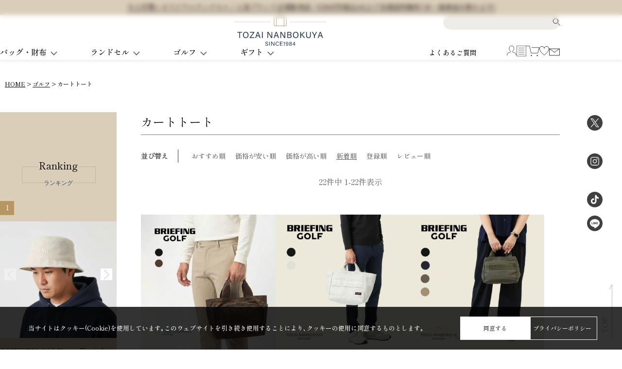

--- FILE ---
content_type: text/html;charset=UTF-8
request_url: https://www.touzainannbokuya.com/c/all-golf/golf-carttote
body_size: 53766
content:
<!DOCTYPE html>
<html lang="ja"><head>
  <meta charset="UTF-8">
  
  <title>カートトート | TOZAI NANBOKUYA</title>
  <meta name="viewport" content="width=device-width">


    <meta name="description" content="カートトート,TOZAI NANBOKUYA-当店限定オリジナルランドセル | 女の子ランドセル | 男の子ランドセル | よくあるご質問 | 6年間保証について |. カラーサンプル. 6年間保証.">
    <meta name="keywords" content="カートトート,TOZAI NANBOKUYA">
  
  <link rel="stylesheet" href="https://akazukin.itembox.design/system/fs_style.css?t=20251118042546">
  <link rel="stylesheet" href="https://akazukin.itembox.design/generate/theme5/fs_original.css?t=20251118042546">
  
  <link rel="canonical" href="https://www.touzainannbokuya.com/c/all-golf/golf-carttote">
  
  
  
  
  <script>
    window._FS=window._FS||{};_FS.val={"tiktok":{"enabled":true,"pixelCode":"D1M7VRJC77U5RAI2T1F0"},"recaptcha":{"enabled":false,"siteKey":null},"clientInfo":{"memberId":"guest","fullName":"ゲスト","lastName":"","firstName":"ゲスト","nickName":"ゲスト","stageId":"","stageName":"","subscribedToNewsletter":"false","loggedIn":"false","totalPoints":"","activePoints":"","pendingPoints":"","purchasePointExpiration":"","specialPointExpiration":"","specialPoints":"","pointRate":"","companyName":"","membershipCardNo":"","wishlist":"","prefecture":""},"enhancedEC":{"ga4Dimensions":{"userScope":{"login":"{@ member.logged_in @}","stage":"{@ member.stage_order @}"}},"amazonCheckoutName":"Amazonペイメント","measurementId":"G-4R1DH2TPV3","trackingId":"UA-241925198-1","dimensions":{"dimension1":{"key":"log","value":"{@ member.logged_in @}"},"dimension2":{"key":"mem","value":"{@ member.stage_order @}"}}},"shopKey":"akazukin","device":"PC","cart":{"stayOnPage":true}};
  </script>
  
  <script src="/shop/js/webstore-nr.js?t=20251118042546"></script>
  <script src="/shop/js/webstore-vg.js?t=20251118042546"></script>
  
    <script src="//r2.future-shop.jp/fs.akazukin/pc/recommend.js"></script>
  
  
  
  
  
  
    <meta property="og:title" content="カートトート | TOZAI NANBOKUYA">
    <meta property="og:type" content="website">
    <meta property="og:url" content="https://www.touzainannbokuya.com/c/all-golf/golf-carttote">
    <meta property="og:image" content="https://www.touzainannbokuya.com/images/ogp.jpg">
    <meta property="og:site_name" content="TOZAI NANBOKUYA">
    <meta property="og:description" content="カートトート,TOZAI NANBOKUYA-当店限定オリジナルランドセル | 女の子ランドセル | 男の子ランドセル | よくあるご質問 | 6年間保証について |. カラーサンプル. 6年間保証.">
  
  
  
    <script type="text/javascript" >
      document.addEventListener('DOMContentLoaded', function() {
        _FS.CMATag('{"fs_member_id":"{@ member.id @}","fs_page_kind":"category","fs_category_url":"all-golf+golf-carttote"}')
      })
    </script>
  
  
    <script>
      !function (w, d, t) {
        w.TiktokAnalyticsObject=t;var ttq=w[t]=w[t]||[];ttq.methods=["page","track","identify","instances","debug","on","off","once","ready","alias","group","enableCookie","disableCookie"],ttq.setAndDefer=function(t,e){t[e]=function(){t.push([e].concat(Array.prototype.slice.call(arguments,0)))}};for(var i=0;i<ttq.methods.length;i++)ttq.setAndDefer(ttq,ttq.methods[i]);ttq.instance=function(t){for(var e=ttq._i[t]||[],n=0;n<ttq.methods.length;n++)ttq.setAndDefer(e,ttq.methods[n]);return e},ttq.load=function(e,n){var i="https://analytics.tiktok.com/i18n/pixel/events.js";ttq._i=ttq._i||{},ttq._i[e]=[],ttq._i[e]._u=i,ttq._t=ttq._t||{},ttq._t[e]=+new Date,ttq._o=ttq._o||{},ttq._o[e]=n||{},ttq._partner = ttq._partner || "FutureShop";var o=document.createElement("script");o.type="text/javascript",o.async=!0,o.src=i+"?sdkid="+e+"&lib="+t;var a=document.getElementsByTagName("script")[0];a.parentNode.insertBefore(o,a)};
        ttq.load('D1M7VRJC77U5RAI2T1F0');
        ttq.page();
      }(window, document, 'fsttq');
    </script>
  
  <link rel="stylesheet" href="/css/style.css">
<meta property="fb:app_id" content="442639899274183"/>
<meta property="og:locale" content="ja_JP">
<meta name="twitter:card" content="summary_large_image">
<meta name="google-site-verification" content="fckhZgIzmTMGd2uOuezcx2nP8duQq2kLKAj7tak37d8" />
<link rel="icon" href="/favicon.ico">
<link rel="stylesheet" href="/css/group.css">
<link rel="stylesheet" href="https://pro.fontawesome.com/releases/v5.15.3/css/all.css" integrity="sha384-iKbFRxucmOHIcpWdX9NTZ5WETOPm0Goy0WmfyNcl52qSYtc2Buk0NCe6jU1sWWNB" crossorigin="anonymous">
<link rel="preconnect" href="https://fonts.googleapis.com">
<link rel="preconnect" href="https://fonts.gstatic.com" crossorigin>
<link href="https://fonts.googleapis.com/css2?family=Shippori+Mincho:wght@400;500&display=swap" rel="stylesheet">
<link rel="stylesheet" href="/ak2025/assets/css/swiper-bundle.min.css">
<link rel="stylesheet" href="/ak2025/assets/css/main.css?123">
<script src="https://ajax.googleapis.com/ajax/libs/jquery/3.6.0/jquery.min.js"></script>
<script async src="https://www.googletagmanager.com/gtag/js?id=G-4R1DH2TPV3"></script>

<script><!--
_FS.setTrackingTag('%3Cscript%3E%0D%0A%28function%28i%2Cs%2Co%2Cg%2Cr%2Ca%2Cm%29%7Bi%5B%27GoogleAnalyticsObject%27%5D%3Dr%3Bi%5Br%5D%3Di%5Br%5D%7C%7Cfunction%28%29%7B%0D%0A%28i%5Br%5D.q%3Di%5Br%5D.q%7C%7C%5B%5D%29.push%28arguments%29%7D%2Ci%5Br%5D.l%3D1*new+Date%28%29%3Ba%3Ds.createElement%28o%29%2C%0D%0Am%3Ds.getElementsByTagName%28o%29%5B0%5D%3Ba.async%3D1%3Ba.src%3Dg%3Bm.parentNode.insertBefore%28a%2Cm%29%0D%0A%7D%29%28window%2Cdocument%2C%27script%27%2C%27https%3A%2F%2Fwww.google-analytics.com%2Fanalytics.js%27%2C%27ga%27%29%3B%0D%0A%0D%0Aga%28%27create%27%2C+%27UA-210870197-1%27%2C+%27auto%27%29%3B%0D%0Aga%28%27send%27%2C+%27pageview%27%29%3B%0D%0A%3C%2Fscript%3E%0A%3C%21--+Meta+Pixel+Code+--%3E%0A%3Cscript%3E%0A%21function%28f%2Cb%2Ce%2Cv%2Cn%2Ct%2Cs%29%0A%7Bif%28f.fbq%29return%3Bn%3Df.fbq%3Dfunction%28%29%7Bn.callMethod%3F%0An.callMethod.apply%28n%2Carguments%29%3An.queue.push%28arguments%29%7D%3B%0Aif%28%21f._fbq%29f._fbq%3Dn%3Bn.push%3Dn%3Bn.loaded%3D%210%3Bn.version%3D%272.0%27%3B%0An.queue%3D%5B%5D%3Bt%3Db.createElement%28e%29%3Bt.async%3D%210%3B%0At.src%3Dv%3Bs%3Db.getElementsByTagName%28e%29%5B0%5D%3B%0As.parentNode.insertBefore%28t%2Cs%29%7D%28window%2C+document%2C%27script%27%2C%0A%27https%3A%2F%2Fconnect.facebook.net%2Fen_US%2Ffbevents.js%27%29%3B%0Afbq%28%27init%27%2C+%27641784474048805%27%29%3B%0Afbq%28%27track%27%2C+%27PageView%27%29%3B%0A%3C%2Fscript%3E%0A%3Cnoscript%3E%3Cimg+height%3D%221%22+width%3D%221%22+style%3D%22display%3Anone%22%0Asrc%3D%22https%3A%2F%2Fwww.facebook.com%2Ftr%3Fid%3D641784474048805%26ev%3DPageView%26noscript%3D1%22%0A%2F%3E%3C%2Fnoscript%3E%0A%3C%21--+End+Meta+Pixel+Code+--%3E%0A%3C%21--+Global+site+tag+%28gtag.js%29+-+Google+Ads%3A+10991428360+--%3E%0A%3Cscript+async+src%3D%22https%3A%2F%2Fwww.googletagmanager.com%2Fgtag%2Fjs%3Fid%3DAW-10991428360%22%3E%3C%2Fscript%3E%0A%3Cscript%3E%0A++window.dataLayer+%3D+window.dataLayer+%7C%7C+%5B%5D%3B%0A++function+gtag%28%29%7BdataLayer.push%28arguments%29%3B%7D%0A++gtag%28%27js%27%2C+new+Date%28%29%29%3B%0A%0A++gtag%28%27config%27%2C+%27AW-10991428360%27%2C+%7B+%27+allow_enhanced_conversions%27%3Atrue+%7D%29%3B%0A%3C%2Fscript%3E%0A%0A%3Cscript%3E%0Agtag%28%27event%27%2C%27view_item_list%27%2C+%7B%0A++%27items%27%3A+%5B%7B%0A++++++%27id%27%3A+14230%2C%0A++++++%27google_business_vertical%27%3A+%27retail%27%0A++++%7D%2C%7B%0A++++++%27id%27%3A+14084%2C%0A++++++%27google_business_vertical%27%3A+%27retail%27%0A++++%7D%2C%7B%0A++++++%27id%27%3A+13846%2C%0A++++++%27google_business_vertical%27%3A+%27retail%27%0A++++%7D%2C%7B%0A++++++%27id%27%3A+13817%2C%0A++++++%27google_business_vertical%27%3A+%27retail%27%0A++++%7D%2C%7B%0A++++++%27id%27%3A+13701%2C%0A++++++%27google_business_vertical%27%3A+%27retail%27%0A++++%7D%2C%7B%0A++++++%27id%27%3A+13700%2C%0A++++++%27google_business_vertical%27%3A+%27retail%27%0A++++%7D%2C%7B%0A++++++%27id%27%3A+13447%2C%0A++++++%27google_business_vertical%27%3A+%27retail%27%0A++++%7D%2C%7B%0A++++++%27id%27%3A+13446%2C%0A++++++%27google_business_vertical%27%3A+%27retail%27%0A++++%7D%2C%7B%0A++++++%27id%27%3A+13344%2C%0A++++++%27google_business_vertical%27%3A+%27retail%27%0A++++%7D%2C%7B%0A++++++%27id%27%3A+13343%2C%0A++++++%27google_business_vertical%27%3A+%27retail%27%0A++++%7D%2C%7B%0A++++++%27id%27%3A+13299%2C%0A++++++%27google_business_vertical%27%3A+%27retail%27%0A++++%7D%2C%7B%0A++++++%27id%27%3A+12704%2C%0A++++++%27google_business_vertical%27%3A+%27retail%27%0A++++%7D%2C%7B%0A++++++%27id%27%3A+11502%2C%0A++++++%27google_business_vertical%27%3A+%27retail%27%0A++++%7D%2C%7B%0A++++++%27id%27%3A+11004%2C%0A++++++%27google_business_vertical%27%3A+%27retail%27%0A++++%7D%2C%7B%0A++++++%27id%27%3A+10478%2C%0A++++++%27google_business_vertical%27%3A+%27retail%27%0A++++%7D%2C%7B%0A++++++%27id%27%3A+9514%2C%0A++++++%27google_business_vertical%27%3A+%27retail%27%0A++++%7D%2C%7B%0A++++++%27id%27%3A+13936%2C%0A++++++%27google_business_vertical%27%3A+%27retail%27%0A++++%7D%2C%7B%0A++++++%27id%27%3A+13551%2C%0A++++++%27google_business_vertical%27%3A+%27retail%27%0A++++%7D%2C%7B%0A++++++%27id%27%3A+11472%2C%0A++++++%27google_business_vertical%27%3A+%27retail%27%0A++++%7D%2C%7B%0A++++++%27id%27%3A+11271%2C%0A++++++%27google_business_vertical%27%3A+%27retail%27%0A++++%7D%2C%7B%0A++++++%27id%27%3A+10946%2C%0A++++++%27google_business_vertical%27%3A+%27retail%27%0A++++%7D%2C%7B%0A++++++%27id%27%3A+10441%2C%0A++++++%27google_business_vertical%27%3A+%27retail%27%0A++++%7D%0A++%5D%0A%7D%29%3B%0A%3C%2Fscript%3E%0A%3C%21--+Begin+Mieruca+Embed+Code+--%3E%0A%3Cscript+type%3D%22text%2Fjavascript%22+id%3D%22mierucajs%22%3E%0Awindow.__fid+%3D+window.__fid+%7C%7C+%5B%5D%3B__fid.push%28%5B823398057%5D%29%3B%0A%28function%28%29+%7B%0Afunction+mieruca%28%29%7Bif%28typeof+window.__fjsld+%21%3D+%22undefined%22%29+return%3B+window.__fjsld+%3D+1%3B+var+fjs+%3D+document.createElement%28%27script%27%29%3B+fjs.type+%3D+%27text%2Fjavascript%27%3B+fjs.async+%3D+true%3B+fjs.id+%3D+%22fjssync%22%3B+var+timestamp+%3D+new+Date%3Bfjs.src+%3D+%28%27https%3A%27+%3D%3D+document.location.protocol+%3F+%27https%27+%3A+%27http%27%29+%2B+%27%3A%2F%2Fhm.mieru-ca.com%2Fservice%2Fjs%2Fmieruca-hm.js%3Fv%3D%27%2B+timestamp.getTime%28%29%3B+var+x+%3D+document.getElementsByTagName%28%27script%27%29%5B0%5D%3B+x.parentNode.insertBefore%28fjs%2C+x%29%3B+%7D%3B%0AsetTimeout%28mieruca%2C+500%29%3B+document.readyState+%21%3D+%22complete%22+%3F+%28window.attachEvent+%3F+window.attachEvent%28%22onload%22%2C+mieruca%29+%3A+window.addEventListener%28%22load%22%2C+mieruca%2C+false%29%29+%3A+mieruca%28%29%3B%0A%7D%29%28%29%3B%0A%3C%2Fscript%3E%0A%3C%21--+End+Mieruca+Embed+Code+--%3E');
--></script>
</head>
<body class="fs-body-category fs-body-category-golf-carttote" id="fs_ProductCategory">

<div class="fs-l-page">
<header class="c-header js-header">
<div class="c-announceBar"></div>
<!--<script>
$(function(){
	$(".c-announceBar p").load("/contents/h-notice/", function(data) {});
});
</script>-->
<script>
  document.addEventListener("DOMContentLoaded", async function() {
    await loadContent();
    afterLoad(); 
  });
  
  async function loadContent() {
    try {
        let response = await fetch("/contents/h-notice/");
        let data = await response.text();
        document.querySelector(".c-announceBar").innerHTML = data;
    } catch (error) {
        console.error("Error loading content:", error);
    }
  }
  
  function afterLoad() {
    const header = document.querySelector('.js-header');
    document.documentElement.style.setProperty('--headerHeight', header.clientHeight + 'px')
  }
</script>
<div class="c-headerTop">
  <div class="c-inner">
    <h1 class="c-headerTop-logo"><a href="/"><img src="/ak2025/assets/img/logo_main.svg" width="189" height="63" alt="東西南北屋"></a></h1>
    <div class="c-headerTop-search c-search">
      <form class="c-headerTop-form c-search-form" action="/p/search">
        <input class="c-search-input" type="text" name="keyword" id="" value="">
        <button class="c-search-submit" type="submit"><svg class="c-icon-search"><use href="#search"></use></svg></button>
      </form>
    </div>
    <div class="c-headerTop-hamburger js-hamburger"><span></span><span></span></div>
  </div>
</div>
<div class="c-headerMain">
  <div class="c-inner c-headerMain-inner">
    <ul class="c-headerMain-nav">
      <li data-megamenu="true" class=""><a href="/f/bag"><span>バッグ・財布</span><svg class="c-chevron-down"><use href="#chevron-down"></use></svg></a>
        <div class="c-header-dropdown">
          <div class="c-header-dropdownInner c-inner">
            <ul class="c-header-catergoryList _level1">
              <li><a href="/f/bag">バッグ・財布TOP</a></li>
              <li><a href="/c/bag-wallet">すべてを見る</a></li>
              <li class="_has-child"><span>アイテムから選ぶ</span>
                <ul class="c-header-catergoryList _level2">
                  <li class="_has-child">
                    <a href="/c/bag-wallet/totebag">トートバッグ</a>
                    <ul class="c-header-catergoryList _level3">
                      <li><a href="/c/bag-wallet/totebag/business-totebag">ビジネス</a></li>
                      <li><a href="/c/bag-wallet/totebag/casual-totebag">カジュアル</a></li>
                    </ul>
                  </li>
                  <li class="_has-child">
                    <a href="/c/bag-wallet/backpack">リュックサック・デイパック・バックパック</a>
                    <ul class="c-header-catergoryList _level3">
                      <li><a href="/c/bag-wallet/backpack/business-backpack">ビジネス</a></li>
                      <li><a href="/c/bag-wallet/backpack/casual-backpack">カジュアル</a></li>
                    </ul>
                  </li>
                  <li class="_has-child">
                    <a href="/c/bag-wallet/shoulderbag">ショルダーバッグ</a>
                    <ul class="c-header-catergoryList _level3">
                      <li><a href="/c/bag-wallet/shoulderbag/shoulder-carry">キャリーにセットアップ可能</a></li>
                      <li><a href="/c/bag-wallet/shoulderbag/shoulder-pc">PC・タブレット収納付き</a></li>
                      <li><a href="/c/bag-wallet/shoulderbag/shoulder-yoko">横型</a></li>
                      <li><a href="/c/bag-wallet/shoulderbag/shoulder-tate">縦型</a></li>
                      <li><a href="/c/bag-wallet/shoulderbag/shoulder-3way">3WAY</a></li>
                      <li><a href="/c/bag-wallet/shoulderbag/shoulder-2way">2WAY</a></li>
                      <li><a href="/c/bag-wallet/shoulderbag/shoulder-small">～B5－スモールサイズ</a></li>
                      <li><a href="/c/bag-wallet/shoulderbag/shoulder-regular">A4－レギュラーサイズ</a></li>
                      <li><a href="/c/bag-wallet/shoulderbag/shoulder-large">B4・A3－ラージサイズ</a></li>
                    </ul>
                  </li>
                  <li><a href="/c/bag-wallet/bodybag">ボディバッグ・ウエストバッグ</a></li>
                  <li><a href="/c/bag-wallet/wallet-acce/longwallet">長財布</a></li>
                  <li><a href="/c/bag-wallet/wallet-acce/foldedwallet">二つ折り財布</a></li>
                  <li><a href="/c/bag-wallet/wallet-acce/trifoldwallet">三つ折り財布</a></li>
                  <li><a href="/c/bag-wallet/wallet-acce/coincase">コインケース・小銭入れ</a></li>
                </ul>
              </li>
              <li class="_has-child"><span>ブランドから選ぶ</span>
                <ul class="c-header-catergoryList _level2">
                  <li><a href="/c/brand-list/a-list/ace-list">ACE エース</a></li>
                  <li><a href="/c/brand-list/a-list/ace-gene-list">ACE GENE エースジーン</a></li>
                  <li><a href="/c/brand-list/a-list/adidas-list">adidas アディダス</a></li>
                  <li><a href="/c/brand-list/a-list/aniary-list">aniary アニアリ</a></li>
                  <li><a href="/c/brand-list/a-list/a-jolie-list">a-jolie アジョリー</a></li>
                  <li><a href="/c/brand-list/a-list/as2ov-list">AS2OV アッソブ</a></li>
                  <li><a href="/c/brand-list/a-list/admj-list">A.D.M.J. エーディーエムジェイ</a></li>
                  <li><a href="/c/brand-list/a-list/ajuga-list">AJUGA. アジュガ</a></li>
                  <li><a href="/c/brand-list/a-list/antiformedesign-list">ANTI FORME DESIGN アンチフォルムデザイン</a></li>
                  <li><a href="/c/brand-list/a-list/anello">anello アネロ</a></li>
                  <li><a href="/c/brand-list/b-list/bach-list">BACH バッハ</a></li>
                  <li><a href="/c/brand-list/b-list/baggy-port-list">BAGGY PORT バギーポート</a></li>
                  <li><a href="/c/brand-list/b-list/blancle-list">blancle ブランクレ</a></li>
                  <li><a href="/c/brand-list/b-list/box21-list">box21 ボックス21</a></li>
                  <li><a href="/c/brand-list/b-list/basara-list">BASARA TYO バサラ</a></li>
                  <li><a href="/c/brand-list/b-list/briefing-list">BRIEFING ブリーフィング</a></li>
                  <li><a href="/c/brand-list/b-list/barebones-list">BAREBONES ベアボーンズ</a></li>
                  <li><a href="/c/brand-list/c-list/cote-ciel-list">cote&amp;ciel コートエシエル</a></li>
                  <li><a href="/c/brand-list/c-list/cie-list">CIE シー</a></li>
                  <li><a href="/c/brand-list/c-list/coleman-list">coleman コールマン</a></li>
                  <li><a href="/c/brand-list/c-list/creed-list">Creed クリード</a></li>
                  <li><a href="/c/brand-list/c-list/chespock-list">CHESPOCK チェスポック</a></li>
                  <li><a href="/c/brand-list/c-list/cabinzero-list">CABINZERO キャビンゼロ</a></li>
                  <li><a href="/c/brand-list/c-list/cledran-list">CLEDRAN クレドラン</a></li>
                  <li><a href="/c/brand-list/c-list/civa-list">civa チーバ</a></li>
                  <li><a href="/c/brand-list/c-list/cargo-air-list">CARGO AiR カーゴエア</a></li>
                  <li><a href="/c/brand-list/c-list/cacta-list">CACTA カクタ</a></li>
                  <li><a href="/c/brand-list/c-list/cachellie-list">Cachellie カシェリエ</a></li>
                  <li><a href="/c/brand-list/c-list/crony-list">CRONY. クロニー</a></li>
                  <li><a href="/c/brand-list/c-list/cremechantilly-list">Creme Chantilly クリームシャンティ</a></li>
                  <li><a href="/c/brand-list/c-list/clunt">CLUNK クランク </a></li>
                  <li><a href="/c/brand-list/d-list/dakota-list">Dakota ダコタ</a></li>
                  <li><a href="/c/brand-list/d-list/dakota-blacklabel-list">Dakota BLACK LABEL ブラックレーベル</a></li>
                  <li><a href="/c/brand-list/d-list/divine-list">DIVINE ディバイン</a></li>
                  <li><a href="/c/brand-list/d-list/decorate-list">decorate デコレート</a></li>
                  <li><a href="/c/brand-list/e-list/elle-list">ELLE エル</a></li>
                  <li><a href="/c/brand-list/e-list/east-boy-list">EAST BOY イーストボーイ</a></li>
                  <li><a href="/c/brand-list/f-list/fce-list">FCE. エフシーイー</a></li>
                  <li><a href="/c/brand-list/f-list/fox-list">FOX フォックス</a></li>
                  <li><a href="/c/brand-list/f-list/feel-and-taste-list">FEEL AND TASTE フィールアンドテイスト</a></li>
                  <li><a href="/c/brand-list/f-list/folna-list">Folna フォルナ</a></li>
                  <li><a href="/c/brand-list/f-list/frame-work-list">FRAME WORK フレームワーク</a></li>
                  <li><a href="/c/brand-list/f-list/fila-list">FILA フィラ</a></li>
                  <li><a href="/c/brand-list/f-list/fafa-list">fafa フェフェ</a></li>
                  <li><a href="/c/brand-list/f-list/frequenter-list">FREQUENTER フリクエンター</a></li>
                  <li><a href="/c/brand-list/f-list/fogliabrillante">Foglia Brillante フォーリアブリランテ</a></li>
                  <li><a href="/c/brand-list/f-list/fuzzyard">FuzzYard ファズヤード</a></li>
                  <li><a href="/c/brand-list/f-list/gr1298">FIDRA フィドラ</a></li>
                  <li><a href="/c/brand-list/f-list/fredrikpackers">FREDRIK PACKERS フレドリックパッカーズ</a></li>
                  <li><a href="/c/brand-list/h-list/hant-list">HaNT ハント</a></li>
                  <li><a href="/c/brand-list/h-list/herg1-list">HERG1 エルグワン</a></li>
                  <li><a href="/c/brand-list/h-list/helinox-list">Helinox ヘリノックス</a></li>
                  <li><a href="/c/brand-list/i-list/incase-list">incase インケース</a></li>
                  <li><a href="/c/brand-list/i-list/izreel-list">IZREEL イズリール</a></li>
                  <li><a href="/c/brand-list/i-list/innovator-list">innovator イノベーター</a></li>
                  <li><a href="/c/brand-list/i-list/itsuki-list">ITSUKI イツキ</a></li>
                  <li><a href="/c/brand-list/i-list/ikujikobo-list">IKUJI KOBO 育児工房</a></li>
                  <li><a href="/c/brand-list/i-list/ilbisonte">IL BISONTE イルビゾンテ</a></li>
                  <li><a href="/c/brand-list/i-list/ifme">IFME イフミー</a></li>
                  <li><a href="/c/brand-list/j-list/jones-list">JONES ジョーンズ</a></li>
                  <li><a href="/c/brand-list/j-list/Jocrisseun">Jocrisse Un ジョクリスアン</a></li>
                  <li><a href="/c/brand-list/k-list/kanana-list">kanana project　カナナプロジェクト</a></li>
                  <li><a href="/c/brand-list/k-list/kangol-list">KANGOL カンゴール</a></li>
                  <li><a href="/c/brand-list/k-list/komono-list">KOMONO コモノ</a></li>
                  <li><a href="/c/brand-list/l-list/lee-list">Lee リー</a></li>
                  <li><a href="/c/brand-list/l-list/lien-de-famille-list">Lien de famille リヤンドファミーユ</a></li>
                  <li><a href="/c/brand-list/l-list/leapepe-list">Leapepe レアペペ</a></li>
                  <li><a href="/c/brand-list/l-list/littlebyul">littlebyul りとるびょる</a></li>
                  <li><a href="/c/brand-list/m-list/emupiu-list">m＋ エムピウ</a></li>
                  <li><a href="/c/brand-list/m-list/mackintosh-list">MACKINTOSH PHILOSOPHY マッキントッシュフィロソフィー</a></li>
                  <li><a href="/c/brand-list/m-list/manhattan-portage-list">Manhattan Portage マンハッタンポーテージ</a></li>
                  <li><a href="/c/brand-list/m-list/master-piece-list">master-piece マスターピース</a></li>
                  <li><a href="/c/brand-list/m-list/moleskine-list">MOLESKINE モレスキン</a></li>
                  <li><a href="/c/brand-list/m-list/makavelic-list">MAKAVELIC マキャベリック</a></li>
                  <li><a href="/c/brand-list/m-list/manhattan-passage-list">MANHATTAN PASSAGE マンハッタンパッセージ</a></li>
                  <li><a href="/c/brand-list/m-list/merryjenny-list">merry jenny メリージェニー</a></li>
                  <li><a href="/c/brand-list/m-list/milliong-list">MILLIONG ミリオン</a></li>
                  <li class="_has-child">
                    <a href="/c/brand-list/m-list/mononogu-list">mononogu</a>
                    <ul class="c-header-catergoryList _level3">
                      <li><a href="/c/brand-list/m-list/mononogu-list/mnng-list">MNNG</a></li>
                    </ul>
                  </li>
                  <li><a href="/c/brand-list/n-list/newlifeproject-list">New Life Project ニューライフプロジェクト</a></li>
                  <li><a href="/c/brand-list/n-list/newera-list">NEW ERA ニューエラ</a></li>
                  <li><a href="/c/brand-list/n-list/native-union-list">NATIVE UNION ネイティブユニオン</a></li>
                  <li><a href="/c/brand-list/o-list/ojodemex-list">OJO DE MEX オホ デ メックス</a></li>
                  <li class="_has-child">
                    <a href="/c/brand-list/p-list/porter-list">PORTER 吉田カバン ポーター</a>
                    <ul class="c-header-catergoryList _level3">
                      <li><a href="/c/brand-list/p-list/porter-list/porter-list-limited">公式ストア限定シリーズ</a></li>
                    </ul>
                  </li>
                  <li class="_has-child">
                    <a href="/c/brand-list/p-list/potr-list">POTR ピー・オー・ティー・アール</a>
                    <ul class="c-header-catergoryList _level3">
                      <li><a href="/c/brand-list/p-list/potr-list/ride">RIDE ライド</a></li>
                      <li><a href="/c/brand-list/p-list/potr-list/monoguram">MONOGURAM モノグラム</a></li>
                    </ul>
                  </li>
                  <li><a href="/c/brand-list/p-list/porterclassic-list">PORTER CLASSIC ポータークラシック</a></li>
                  <li><a href="/c/brand-list/p-list/puma-list">PUMA プーマ</a></li>
                  <li><a href="/c/brand-list/p-list/proteca-list">Proteca プロテカ</a></li>
                  <li><a href="/c/brand-list/p-list/parafina-list">PARAFINA パラフィナ</a></li>
                  <li><a href="/c/brand-list/p-list/perfecttan-list">PERFECT TAN パーフェクトタン</a></li>
                  <li><a href="/c/brand-list/p-list/pontata-list">POMTATA ポンタタ</a></li>
                  <li><a href="/c/brand-list/r-list/rakusack-list">RAKUSACK ラクサック</a></li>
                  <li><a href="/c/brand-list/r-list/ressurection-list">RESSURECTION レザレクション</a></li>
                  <li><a href="/c/brand-list/r-list/ripani">RIPANI リパーニ</a></li>
                  <li><a href="/c/brand-list/s-list/stitchandsew-list">StitchandSew ステッチアンドソー</a></li>
                  <li><a href="/c/brand-list/s-list/sybilla-list">sybilla シビラ</a></li>
                  <li><a href="/c/brand-list/s-list/silna-list">SILNA minacolo シルナ ミナコロ</a></li>
                  <li><a href="/c/brand-list/s-list/smir-nasli-list">SMIR NASLI サミールナスリ</a></li>
                  <li><a href="/c/brand-list/s-list/su-list">su スウ</a></li>
                  <li><a href="/c/brand-list/s-list/salvage">SALVAGE PUBLIC Kolepa サルベージパブリックコレパ</a></li>
                  <li><a href="/c/brand-list/t-list/theatre-products-list">THEATRE PRODUCTS シアタープロダクツ</a></li>
                  <li><a href="/c/brand-list/t-list/tumorichisato-list">tsumori chisato ツモリチサト</a></li>
                  <li><a href="/c/brand-list/t-list/tfw49-list">TFW49 ティ―エフダブリュー49</a></li>
                  <li><a href="/c/brand-list/t-list/tinyformed-list">Tiny Formed タイニーフォームド</a></li>
                  <li><a href="/c/brand-list/t-list/tideway-list">TIDEWAY タイドウェイ</a></li>
                  <li><a href="/c/brand-list/t-list/treponti-list">TRE PONTI トレポンティ</a></li>
                  <li><a href="/c/brand-list/v-list/v12-list">V12 ヴイトゥエルヴ</a></li>
                  <li><a href="/c/brand-list/v-list/violadoro-list">  VIOLAd’ORO ヴィオラドーロ</a></li>
                  <li><a href="/c/brand-list/v-list/volvik">VOLVIK ボルヴィック</a></li>
                  <li><a href="/c/brand-list/w-list/wonderbaggage-list">WONDER BAGGAGE ワンダーバゲージ</a></li>
                  <li><a href="/c/brand-list/w-list/whipcream-list">whip cream ホイップクリーム</a></li>
                  <li><a href="/c/brand-list/z-list/zerohalliburton-list">ZEROHALLIBURTON ゼロハリバートン</a></li>
                  <li><a href="/c/brand-list/z-list/zerofit-list">ZEROFIT ゼロフィット</a></li>
                  <li><a href="/c/brand-list/other-list/kinosho-list">木の庄帆布</a></li>
                  <li><a href="/c/brand-list/other-list/koueisha-list">考英舎</a></li>
                </ul>
              </li>

            </ul>
          </div>
        </div>
      </li>
      <li data-megamenu="true" class=""><a href="/f/randoseru"><span>ランドセル</span><svg class="c-chevron-down"><use href="#chevron-down"></use></svg></a>
        <div class="c-header-dropdown">
          <div class="c-header-dropdownInner c-inner">
            <ul class="c-header-catergoryList _level1">
              <li><a href="/f/randoseru">ランドセルTOP</a></li>
              <li><a href="/c/all-randsel">すべてを見る</a></li>
              <li class="_has-child"><span>アイテムから選ぶ</span>
                <ul class="c-header-catergoryList _level2">
                  <li><a href="/c/all-randsel/randsel-original">オリジナルランドセル</a></li>
                  <li><a href="/c/all-randsel/randsel-girls">女の子ランドセル</a></li>
                  <li><a href="/c/all-randsel/randsel-boys">男の子ランドセル</a></li>
                  <li><a href="/c/all-randsel/randsel-item">ランドセル小物・その他</a></li>
                  <li><a href="/c/all-randsel/randsel-color/randsel-red">レッド</a></li>
                  <li><a href="/c/all-randsel/randsel-color/randsel-pink">ピンク</a></li>
                  <li><a href="/c/all-randsel/randsel-color/randsel-purple">パープル(ラベンダー)</a></li>
                  <li><a href="/c/all-randsel/randsel-color/randsel-ivory">アイボリー</a></li>
                  <li><a href="/c/all-randsel/randsel-color/randsel-camel">キャメル</a></li>
                  <li><a href="/c/all-randsel/randsel-color/randsel-black">ブラック</a></li>
                  <li><a href="/c/all-randsel/randsel-color/randsel-blue">ブルー・ネイビー</a></li>
                  <li><a href="/c/all-randsel/randsel-color/randsel-green">グリーン</a></li>
                </ul>
              </li>
              <li class="_has-child"><span>価格から選ぶ</span>
                <ul class="c-header-catergoryList _level2">
                  <!-- <li><a href="/p/search?keyword=ランドセル&amp;minprice=45454&amp;maxprice=54545">50,000円台</a></li>
                  <li><a href="/p/search?keyword=ランドセル&amp;minprice=54546&amp;maxprice=63636">60,000円台</a></li>
                  <li><a href="/p/search?keyword=ランドセル&amp;minprice=63637&amp;maxprice=">70,000円台</a></li> -->
                  <li><a href="/p/search?keyword=ランドセル&maxprice=45454">〜49,999円</a></li>
                  <li><a href="/p/search?keyword=ランドセル&minprice=45455&maxprice=54545">50,000円〜59,999円</a></li>
                  <li><a href="/p/search?keyword=ランドセル&minprice=54546&maxprice=63636">60,000円〜69,999円</a></li>
                  <li><a href="/p/search?keyword=ランドセル&minprice=63637&maxprice=72727">70,000円〜79,999円</a></li>
                  <li><a href="/p/search?keyword=ランドセル&minprice=72728">80,000円〜</a></li>
                </ul>
              </li>
              <li class="_has-child"><span>ブランドから選ぶ</span>
                <ul class="c-header-catergoryList _level2">
                  <li><a href="/c/all-randsel/randsel-brand/randsel-brand-akazukinchan">赤ずきんちゃんのランドセル</a></li>
                  <li><a href="/c/all-randsel/randsel-brand/randsel-brand-littlelady">Little Lady リトルレディ</a></li>
                  <li><a href="/c/all-randsel/randsel-brand/randsel-brand-arand">A-rand エランド</a></li>
                  <li><a href="/c/all-randsel/randsel-brand/randsel-brand-puma">PUMA プーマ</a></li>
                  <li><a href="/c/all-randsel/randsel-brand/randsel-brand-adidas">adidas アディダス</a></li>
                  <li><a href="/c/all-randsel/randsel-brand/randsel-brand-nike">NIKE ナイキ</a></li>
                  <li><a href="/c/all-randsel/randsel-brand/randsel-brand-newera">NEW ERA ニューエラ</a></li>
                  <li><a href="/c/all-randsel/randsel-brand/randsel-brand-converse">CONVERSE コンバース</a></li>
                  <li><a href="/c/all-randsel/randsel-brand/randsel-brand-underarmour">UNDER ARMOUR アンダーアーマー</a></li>
                  <li><a href="/c/all-randsel/randsel-brand/randsel-brand-etc">その他</a></li>
                </ul>
              </li>
            </ul>
          </div>
        </div>
      </li>
      <li data-megamenu="true" class=""><a href="/f/golf"><span>ゴルフ</span><svg class="c-chevron-down"><use href="#chevron-down"></use></svg></a>
        <div class="c-header-dropdown">
          <div class="c-header-dropdownInner c-inner">
            <ul class="c-header-catergoryList _level1">
              <li><a href="/f/golf">ゴルフTOP</a></li>
              <li><a href="/c/all-golf">すべてを見る</a></li>
              <li class="_has-child"><span>アイテムから選ぶ</span>
                <ul class="c-header-catergoryList _level2">
                  <li><a href="/c/all-golf/golf-caddie">キャディバッグ</a></li>
                  <li><a href="/c/all-golf/head-cover">ヘッドカバー</a></li>
                  <li><a href="/c/all-golf/golf-accessory">ゴルフ小物</a></li>
                  <li><a href="/c/all-golf/golf-wear">ゴルフウェア/アクセサリー</a></li>
                </ul>
              </li>
              <li class="_has-child"><span>ブランドから選ぶ</span>
                <ul class="c-header-catergoryList _level2">
                  <li><a href="/c/brand-list/b-list/briefing-list">BRIEFING ブリーフィング</a></li>
                  <li><a href="/c/brand-list/m-list/master-piece-list">master-piece マスターピース</a></li>
                  <li><a href="/c/brand-list/j-list/jones-list">JONES ジョーンズ</a></li>
                  <li><a href="/c/brand-list/other-list/kinosho-list">木の庄帆布</a></li>
                  <li><a href="/c/brand-list/n-list/newera-list">NEW ERA ニューエラ</a></li>
                  <li><a href="/c/brand-list/other-list/koueisha-list">考英舎</a></li>
                </ul>
              </li>

            </ul>
          </div>
        </div>
      </li>
      <li data-megamenu="true" class=""><a href="/f/gifttop"><span>ギフト</span><svg class="c-chevron-down"><use href="#chevron-down"></use></svg></a>
        <div class="c-header-dropdown">
          <div class="c-header-dropdownInner c-inner">
            <ul class="c-header-catergoryList _level1">
              <li><a href="/f/gifttop">ギフトTOP</a></li>
              <li class="_has-child"><span>シーンから探す</span>
                <ul class="c-header-catergoryList _level2">
                  <li><a href="/c/gift/gift-scene/gift-scene-birthday">誕生日</a></li>
                  <li><a href="/c/gift/gift-scene/gift-scene-wedding">結婚祝い</a></li>
                  <li><a href="/c/gift/gift-scene/gift-scene-baby">出産祝い</a></li>
                  <li><a href="/c/gift/gift-scene/gift-scene-matriculation">入学・進学祝い</a></li>
                  <li><a href="/c/gift/gift-scene/gift-scene-ageceremony">成人祝い</a></li>
                  <li><a href="/c/gift/gift-scene/gift-scene-promotion">就職・栄転祝い</a></li>
                  <li><a href="/c/gift/gift-scene/gift-scene-golfcompetition">ゴルフコンペ景品</a></li>
                  <li><a href="/c/gift/gift-scene/gift-scene-longevity">長寿・還暦祝い</a></li>
                  <li><a href="/c/gift/gift-scene/gift-scene-souvenirs">記念品</a></li>
                </ul>
              </li>
              <li class="_has-child"><span>性別・年齢から探す</span>
                <ul class="c-header-catergoryList _level2">
                  <li><a href="/c/gift/gift-gender/gift-gender-mens">男性向け</a></li>
                  <li><a href="/c/gift/gift-gender/gift-gender-womens">女性向け</a></li>
                  <li><a href="/c/gift/gift-age/gift-age-10">10代</a></li>
                  <li><a href="/c/gift/gift-age/gift-age-20">20代</a></li>
                  <li><a href="/c/gift/gift-age/gift-age-30">30代</a></li>
                  <li><a href="/c/gift/gift-age/gift-age-40">40代</a></li>
                  <li><a href="/c/gift/gift-age/gift-age-50">50代</a></li>
                  <li><a href="/c/gift/gift-age/gift-age-60">60代</a></li>
                </ul>
              </li>
              <li class="_has-child"><span>予算から探す</span>
                <ul class="c-header-catergoryList _level2">
                  <li><a href="/p/search?keyword=ギフト&amp;maxprice=4545">〜4,999円</a></li>
                  <li><a href="/p/search?keyword=ギフト&amp;minprice=4546&amp;maxprice=9090">5,000円〜9,999円</a></li>
                  <li><a href="/p/search?keyword=ギフト&amp;minprice=9091&amp;maxprice=18180">10,000円〜19,999円</a></li>
                  <li><a href="/p/search?keyword=ギフト&amp;minprice=18181&amp;maxprice=27271">20,000円〜29,999円</a></li>
                  <li><a href="/p/search?keyword=ギフト&amp;minprice=27272&amp;maxprice=36362">30,000円〜39,999円</a></li>
                  <li><a href="/p/search?keyword=ギフト&amp;minprice=36363">40,000円〜</a></li>
                </ul>
              </li>
            </ul>
          </div>
        </div>
      </li>
    </ul>

    <div class="c-headerMain-utils">
      <a href="/f/faq2" class="c-headerMain-faq">よくあるご質問</a>
      <!-- <a href="/f/guide" class="c-headerMain-guide">ご利用ガイド</a> -->
      <ul class="c-headerMain-icons">
        <li class="c-headerMain-icon"><a class="c-haederMain-mypage" href="/my/top"><svg class="c-icon-myaccount"><use href="#myaccount"></use></svg></a></li>
        <li class="c-headerMain-icon"><a class="c-haederMain-guide" href="/contents/blog/column/"><svg class="c-icon-guide"><use href="#guide"></use></svg></a></li>
        <li class="c-headerMain-icon"><a class="c-haederMain-cart" href="/p/cart?type=purchase"><svg class="c-icon-cart"><use href="#cart"></use></svg></a></li>
        <li class="c-headerMain-icon"><a class="c-haederMain-favorite" href="/my/wishlist"><svg class="c-icon-favorite"><use href="#favorite"></use></svg></a></li>
        <li class="c-headerMain-icon"><a class="c-haederMain-contact" href="/contact"><svg class="c-icon-contact"><use href="#contact"></use></svg></a></li>
      </ul>
    </div>
  </div>
</div>
<div class="c-drawer js-drawer">
  <div class="c-drawer-close js-drawer-close"><span></span><span></span></div>
  <ul class="c-drawer-icons">
    <li class="c-drawer-icon"><a class="c-drawer-mypage" href="/my/top"><svg class="c-icon-myaccount"><use href="#myaccount"></use></svg></a></li>
    <li class="c-drawer-icon"><a class="c-drawer-guide" href="/contents/blog/column/"><svg class="c-icon-guide"><use href="#guide"></use></svg></a></li>
    <li class="c-drawer-icon"><a class="c-drawer-cart" href="/p/cart?type=purchase"><svg class="c-icon-cart"><use href="#cart"></use></svg></a></li>
    <li class="c-drawer-icon"><a class="c-drawer-favorite" href="/my/wishlist"><svg class="c-icon-favorite"><use href="#favorite"></use></svg></a></li>
    <li class="c-drawer-icon"><a class="c-drawer-contact" href="/contact"><svg class="c-icon-contact"><use href="#contact"></use></svg></a></li>
  </ul>
  <div class="c-drawer-search c-search">
    <form class="c-search-form" action="/p/search">
      <input class="c-search-input" type="text" name="keyword" id="" value="">
      <button class="c-search-submit" type="submit"><svg class="c-icon-search"><use href="#search"></use></svg></button>
    </form>
  </div>
  <ul class="c-drawer-sns">
    <!--<li class="c-sns-icon _x">
      <a href="" target="_blank">
        <svg class="c-icon-sns-x"><use class="path1" href="#sns_x_path1"></use><use class="path2" href="#sns_x_path2"></use></svg>
      </a>
    </li>-->
    <!--<li class="c-sns-icon _facebook">
      <a href="https://ja-jp.facebook.com/touzainanbokuya" target="_blank">
        <svg class="c-icon-sns-facebook"><use class="path1" href="#sns_facebook_path1"></use><use class="path2" href="#sns_facebook_path2"></use></svg>
      </a>
    </li>-->
    <li class="c-sns-icon _instagram js-toggle">
      <svg class="c-icon-sns-instagram"><use href="#sns_instagram"></use></svg>
      <ul>
        <li><a href="https://www.instagram.com/touzainanbokuya/" target="_blank"><p>バッグ・財布</p></a></li>
        <li><a href="https://www.instagram.com/akzukinrandsel/" target="_blank"><p>ランドセル</p></a></li>
      </ul>
    </li>
    <li class="c-sns-icon _line js-toggle">
      <svg class="c-icon-sns-line"><use href="#sns_line"></use></svg>
      <ul>
        <li><a href="https://page.line.me/@832iiqwc" target="_blank"><p>バッグ・財布</p></a></li>
        <li><a href="https://page.line.me/@949obvyg" target="_blank"><p>ランドセル</p></a></li>
      </ul>
    </li>
    <li class="c-sns-icon _tiktok"><a href="https://www.tiktok.com/@tozainanbokuya?_t=ZS-8um9m21nVNo&_r=1" target="_blank"><svg class="c-icon-sns-tiktok"><use href="#sns_tiktok"></use></svg></a></li>
  </ul>
  <div class="c-drawerNav">
    <ul class="c-drawerNav-listLevel1">
      <li class="">
        <div class="js-accordion-button c-accordion-button"><span>バッグ・財布</span><svg class="c-chevron-down"><use href="#chevron-down"></use></svg></div>
        <ul class="js-accordion-toggle c-drawerNav-listLevel2">
          <li><a href="/f/bag">バッグ・財布TOP</a></li>
          <li><a href="/c/bag-wallet">すべて見る</a></li>
          <li class="">
            <div class="js-accordion-button c-accordion-button"><span>アイテムから選ぶ</span><svg class="c-chevron-down"><use href="#chevron-down"></use></svg></div>
            <ul class="js-accordion-toggle c-drawerNav-listLevel3">
              <li>
                <div class="js-accordion-button c-accordion-button"><span>トートバッグ</span><svg class="c-chevron-down"><use href="#chevron-down"></use></svg></div>
                <ul class="js-accordion-toggle c-drawerNav-listLevel4">
                  <li><a href="/c/bag-wallet/totebag">トートバッグすべて</a></li>
                  <li><a href="/c/bag-wallet/totebag/business-totebag">ビジネス</a></li>
                  <li><a href="/c/bag-wallet/totebag/casual-totebag">カジュアル</a></li>
                </ul>
              </li>
              <li>
                <div class="js-accordion-button c-accordion-button"><span>リュックサック・デイパック・バックパック</span><svg class="c-chevron-down"><use href="#chevron-down"></use></svg></div>
                <ul class="js-accordion-toggle c-drawerNav-listLevel4">
                  <li><a href="/c/bag-wallet/backpack">リュックサック・デイパック・バックパックすべて</a></li>
                  <li><a href="/c/bag-wallet/backpack/business-backpack">ビジネス</a></li>
                  <li><a href="/c/bag-wallet/backpack/casual-backpack">カジュアル</a></li>
                </ul>
              </li>
              <li>
                <a href="/c/bag-wallet/shoulderbag">ショルダーバッグ</a>
              </li>
              <li><a href="/c/bag-wallet/bodybag">ボディバッグ・ウエストバッグ</a></li>
              <li><a href="/c/bag-wallet/wallet-acce/longwallet">長財布</a></li>
              <li><a href="/c/bag-wallet/wallet-acce/foldedwallet">二つ折り財布</a></li>
              <li><a href="/c/bag-wallet/wallet-acce/trifoldwallet">三つ折り財布</a></li>
              <li><a href="/c/bag-wallet/wallet-acce/coincase">コインケース・小銭入れ</a></li>
            </ul>
          </li>
          <li class="">
            <div class="js-accordion-button c-accordion-button"><span>ブランドから選ぶ</span><svg class="c-chevron-down"><use href="#chevron-down"></use></svg></div>
            <ul class="js-accordion-toggle c-drawerNav-listLevel3">
              <li><a href="/c/brand-list/a-list/ace-list">ACE エース</a></li>
              <li><a href="/c/brand-list/a-list/ace-gene-list">ACE GENE エースジーン</a></li>
              <li><a href="/c/brand-list/a-list/adidas-list">adidas アディダス</a></li>
              <li><a href="/c/brand-list/a-list/aniary-list">aniary アニアリ</a></li>
              <li><a href="/c/brand-list/a-list/a-jolie-list">a-jolie アジョリー</a></li>
              <li><a href="/c/brand-list/a-list/as2ov-list">AS2OV アッソブ</a></li>
              <li><a href="/c/brand-list/a-list/admj-list">A.D.M.J. エーディーエムジェイ</a></li>
              <li><a href="/c/brand-list/a-list/ajuga-list">AJUGA. アジュガ</a></li>
              <li><a href="/c/brand-list/a-list/antiformedesign-list">ANTI FORME DESIGN アンチフォルムデザイン</a></li>
              <li><a href="/c/brand-list/a-list/anello">anello アネロ</a></li>
              <li><a href="/c/brand-list/b-list/bach-list">BACH バッハ</a></li>
              <li><a href="/c/brand-list/b-list/baggy-port-list">BAGGY PORT バギーポート</a></li>
              <li><a href="/c/brand-list/b-list/blancle-list">blancle ブランクレ</a></li>
              <li><a href="/c/brand-list/b-list/box21-list">box21 ボックス21</a></li>
              <li><a href="/c/brand-list/b-list/basara-list">BASARA TYO バサラ</a></li>
              <li><a href="/c/brand-list/b-list/briefing-list">BRIEFING ブリーフィング</a></li>
              <li><a href="/c/brand-list/b-list/barebones-list">BAREBONES ベアボーンズ</a></li>
              <li><a href="/c/brand-list/c-list/cote-ciel-list">cote&amp;ciel コートエシエル</a></li>
              <li><a href="/c/brand-list/c-list/cie-list">CIE シー</a></li>
              <li><a href="/c/brand-list/c-list/coleman-list">coleman コールマン</a></li>
              <li><a href="/c/brand-list/c-list/creed-list">Creed クリード</a></li>
              <li><a href="/c/brand-list/c-list/chespock-list">CHESPOCK チェスポック</a></li>
              <li><a href="/c/brand-list/c-list/cabinzero-list">CABINZERO キャビンゼロ</a></li>
              <li><a href="/c/brand-list/c-list/cledran-list">CLEDRAN クレドラン</a></li>
              <li><a href="/c/brand-list/c-list/civa-list">civa チーバ</a></li>
              <li><a href="/c/brand-list/c-list/cargo-air-list">CARGO AiR カーゴエア</a></li>
              <li><a href="/c/brand-list/c-list/cacta-list">CACTA カクタ</a></li>
              <li><a href="/c/brand-list/c-list/cachellie-list">Cachellie カシェリエ</a></li>
              <li><a href="/c/brand-list/c-list/crony-list">CRONY. クロニー</a></li>
              <li><a href="/c/brand-list/c-list/cremechantilly-list">Creme Chantilly クリームシャンティ</a></li>
              <li><a href="/c/brand-list/c-list/clunt">CLUNK クランク </a></li>
              <li><a href="/c/brand-list/d-list/dakota-list">Dakota ダコタ</a></li>
              <li><a href="/c/brand-list/d-list/dakota-blacklabel-list">Dakota BLACK LABEL ブラックレーベル</a></li>
              <li><a href="/c/brand-list/d-list/divine-list">DIVINE ディバイン</a></li>
              <li><a href="/c/brand-list/d-list/decorate-list">decorate デコレート</a></li>
              <li><a href="/c/brand-list/e-list/elle-list">ELLE エル</a></li>
              <li><a href="/c/brand-list/e-list/east-boy-list">EAST BOY イーストボーイ</a></li>
              <li><a href="/c/brand-list/f-list/fce-list">FCE. エフシーイー</a></li>
              <li><a href="/c/brand-list/f-list/fox-list">FOX フォックス</a></li>
              <li><a href="/c/brand-list/f-list/feel-and-taste-list">FEEL AND TASTE フィールアンドテイスト</a></li>
              <li><a href="/c/brand-list/f-list/folna-list">Folna フォルナ</a></li>
              <li><a href="/c/brand-list/f-list/frame-work-list">FRAME WORK フレームワーク</a></li>
              <li><a href="/c/brand-list/f-list/fila-list">FILA フィラ</a></li>
              <li><a href="/c/brand-list/f-list/fafa-list">fafa フェフェ</a></li>
              <li><a href="/c/brand-list/f-list/frequenter-list">FREQUENTER フリクエンター</a></li>
              <li><a href="/c/brand-list/f-list/fogliabrillante">Foglia Brillante フォーリアブリランテ</a></li>
              <li><a href="/c/brand-list/f-list/fuzzyard">FuzzYard ファズヤード</a></li>
              <li><a href="/c/brand-list/f-list/gr1298">FIDRA フィドラ</a></li>
              <li><a href="/c/brand-list/f-list/fredrikpackers">FREDRIK PACKERS フレドリックパッカーズ</a></li>
              <li><a href="/c/brand-list/h-list/hant-list">HaNT ハント</a></li>
              <li><a href="/c/brand-list/h-list/herg1-list">HERG1 エルグワン</a></li>
              <li><a href="/c/brand-list/h-list/helinox-list">Helinox ヘリノックス</a></li>
              <li><a href="/c/brand-list/i-list/incase-list">incase インケース</a></li>
              <li><a href="/c/brand-list/i-list/izreel-list">IZREEL イズリール</a></li>
              <li><a href="/c/brand-list/i-list/innovator-list">innovator イノベーター</a></li>
              <li><a href="/c/brand-list/i-list/itsuki-list">ITSUKI イツキ</a></li>
              <li><a href="/c/brand-list/i-list/ikujikobo-list">IKUJI KOBO 育児工房</a></li>
              <li><a href="/c/brand-list/i-list/ilbisonte">IL BISONTE イルビゾンテ</a></li>
              <li><a href="/c/brand-list/i-list/ifme">IFME イフミー</a></li>
              <li><a href="/c/brand-list/j-list/jones-list">JONES ジョーンズ</a></li>
              <li><a href="/c/brand-list/j-list/Jocrisseun">Jocrisse Un ジョクリスアン</a></li>
              <li><a href="/c/brand-list/k-list/kanana-list">kanana project　カナナプロジェクト</a></li>
              <li><a href="/c/brand-list/k-list/kangol-list">KANGOL カンゴール</a></li>
              <li><a href="/c/brand-list/k-list/komono-list">KOMONO コモノ</a></li>
              <li><a href="/c/brand-list/l-list/lee-list">Lee リー</a></li>
              <li><a href="/c/brand-list/l-list/lien-de-famille-list">Lien de famille リヤンドファミーユ</a></li>
              <li><a href="/c/brand-list/l-list/leapepe-list">Leapepe レアペペ</a></li>
              <li><a href="/c/brand-list/l-list/littlebyul">littlebyul りとるびょる</a></li>
              <li><a href="/c/brand-list/m-list/emupiu-list">m＋ エムピウ</a></li>
              <li><a href="/c/brand-list/m-list/mackintosh-list">MACKINTOSH PHILOSOPHY マッキントッシュフィロソフィー</a></li>
              <li><a href="/c/brand-list/m-list/manhattan-portage-list">Manhattan Portage マンハッタンポーテージ</a></li>
              <li><a href="/c/brand-list/m-list/master-piece-list">master-piece マスターピース</a></li>
              <li><a href="/c/brand-list/m-list/moleskine-list">MOLESKINE モレスキン</a></li>
              <li><a href="/c/brand-list/m-list/makavelic-list">MAKAVELIC マキャベリック</a></li>
              <li><a href="/c/brand-list/m-list/manhattan-passage-list">MANHATTAN PASSAGE マンハッタンパッセージ</a></li>
              <li><a href="/c/brand-list/m-list/merryjenny-list">merry jenny メリージェニー</a></li>
              <li><a href="/c/brand-list/m-list/milliong-list">MILLIONG ミリオン</a></li>
              <li>
                <div class="js-accordion-button c-accordion-button"><span>mononogu</span><svg class="c-chevron-down"><use href="#chevron-down"></use></svg></div>
                <ul class="js-accordion-toggle c-drawerNav-listLevel4">
                  <li><a href="/c/brand-list/m-list/mononogu-list">mononoguすべて</a></li>
                  <li><a href="/c/brand-list/m-list/mononogu-list/mnng-list">MNNG</a></li>
                </ul>
              </li>
              <li><a href="/c/brand-list/n-list/newlifeproject-list">New Life Project ニューライフプロジェクト</a></li>
              <li><a href="/c/brand-list/n-list/newera-list">NEW ERA ニューエラ</a></li>
              <li><a href="/c/brand-list/n-list/native-union-list">NATIVE UNION ネイティブユニオン</a></li>
              <li><a href="/c/brand-list/o-list/ojodemex-list">OJO DE MEX オホ デ メックス</a></li>
              <li>
                <div class="js-accordion-button c-accordion-button"><span>PORTER 吉田カバン ポーター</span><svg class="c-chevron-down"><use href="#chevron-down"></use></svg></div>
                <ul class="js-accordion-toggle c-drawerNav-listLevel4">
                  <li><a href="/c/brand-list/p-list/porter-list">PORTER 吉田カバン ポーターすべて</a></li>
                  <li><a href="/c/brand-list/p-list/porter-list/porter-list-limited">公式ストア限定シリーズ</a></li>
                </ul>
              </li>
              <li>
                <div class="js-accordion-button c-accordion-button"><span>POTR ピー・オー・ティー・アール</span><svg class="c-chevron-down"><use href="#chevron-down"></use></svg></div>
                <ul class="js-accordion-toggle c-drawerNav-listLevel4">
                  <li><a href="/c/brand-list/p-list/potr-list">POTR ピー・オー・ティー・アールすべて</a></li>
                  <li><a href="/c/brand-list/p-list/potr-list/ride">RIDE ライド</a></li>
                  <li><a href="/c/brand-list/p-list/potr-list/monoguram">MONOGURAM モノグラム</a></li>
                </ul>
              </li>
              <li><a href="/c/brand-list/p-list/porterclassic-list">PORTER CLASSIC ポータークラシック</a></li>
              <li><a href="/c/brand-list/p-list/puma-list">PUMA プーマ</a></li>
              <li><a href="/c/brand-list/p-list/proteca-list">Proteca プロテカ</a></li>
              <li><a href="/c/brand-list/p-list/parafina-list">PARAFINA パラフィナ</a></li>
              <li><a href="/c/brand-list/p-list/perfecttan-list">PERFECT TAN パーフェクトタン</a></li>
              <li><a href="/c/brand-list/p-list/pontata-list">POMTATA ポンタタ</a></li>
              <li><a href="/c/brand-list/r-list/rakusack-list">RAKUSACK ラクサック</a></li>
              <li><a href="/c/brand-list/r-list/ressurection-list">RESSURECTION レザレクション</a></li>
              <li><a href="/c/brand-list/r-list/ripani">RIPANI リパーニ</a></li>
              <li><a href="/c/brand-list/s-list/stitchandsew-list">StitchandSew ステッチアンドソー</a></li>
              <li><a href="/c/brand-list/s-list/sybilla-list">sybilla シビラ</a></li>
              <li><a href="/c/brand-list/s-list/silna-list">SILNA minacolo シルナ ミナコロ</a></li>
              <li><a href="/c/brand-list/s-list/smir-nasli-list">SMIR NASLI サミールナスリ</a></li>
              <li><a href="/c/brand-list/s-list/su-list">su スウ</a></li>
              <li><a href="/c/brand-list/s-list/salvage">SALVAGE PUBLIC Kolepa サルベージパブリックコレパ</a></li>
              <li><a href="/c/brand-list/t-list/theatre-products-list">THEATRE PRODUCTS シアタープロダクツ</a></li>
              <li><a href="/c/brand-list/t-list/tumorichisato-list">tsumori chisato ツモリチサト</a></li>
              <li><a href="/c/brand-list/t-list/tfw49-list">TFW49 ティ―エフダブリュー49</a></li>
              <li><a href="/c/brand-list/t-list/tinyformed-list">Tiny Formed タイニーフォームド</a></li>
              <li><a href="/c/brand-list/t-list/tideway-list">TIDEWAY タイドウェイ</a></li>
              <li><a href="/c/brand-list/t-list/treponti-list">TRE PONTI トレポンティ</a></li>
              <li><a href="/c/brand-list/v-list/v12-list">V12 ヴイトゥエルヴ</a></li>
              <li><a href="/c/brand-list/v-list/violadoro-list">  VIOLAd’ORO ヴィオラドーロ</a></li>
              <li><a href="/c/brand-list/v-list/volvik">VOLVIK ボルヴィック</a></li>
              <li><a href="/c/brand-list/w-list/wonderbaggage-list">WONDER BAGGAGE ワンダーバゲージ</a></li>
              <li><a href="/c/brand-list/w-list/whipcream-list">whip cream ホイップクリーム</a></li>
              <li><a href="/c/brand-list/z-list/zerohalliburton-list">ZEROHALLIBURTON ゼロハリバートン</a></li>
              <li><a href="/c/brand-list/z-list/zerofit-list">ZEROFIT ゼロフィット</a></li>
              <li><a href="/c/brand-list/other-list/kinosho-list">木の庄帆布</a></li>
              <li><a href="/c/brand-list/other-list/koueisha-list">考英舎</a></li>
            </ul>
          </li>
        </ul>
      </li>
      <li class=""><div class="js-accordion-button c-accordion-button"><span>ランドセル</span><svg class="c-chevron-down"><use href="#chevron-down"></use></svg></div>
        <ul class="js-accordion-toggle c-drawerNav-listLevel2">
          <li><a href="/f/randoseru">ランドセルTOP</a></li>
          <li><a href="/c/all-randsel">すべて見る</a></li>
          <li class="">
            <div class="js-accordion-button c-accordion-button"><span>アイテムから選ぶ</span><svg class="c-chevron-down"><use href="#chevron-down"></use></svg></div>
            <ul class="js-accordion-toggle c-drawerNav-listLevel3">
              <li><a href="/c/all-randsel/randsel-original">オリジナルランドセル</a></li>
              <li><a href="/c/all-randsel/randsel-girls">女の子ランドセル</a></li>
              <li><a href="/c/all-randsel/randsel-boys">男の子ランドセル</a></li>
              <li><a href="/c/all-randsel/randsel-item">ランドセル小物・その他</a></li>
              <li><a href="/c/all-randsel/randsel-color/randsel-red">レッド</a></li>
              <li><a href="/c/all-randsel/randsel-color/randsel-pink">ピンク</a></li>
              <li><a href="/c/all-randsel/randsel-color/randsel-purple">パープル(ラベンダー)</a></li>
              <li><a href="/c/all-randsel/randsel-color/randsel-ivory">アイボリー</a></li>
              <li><a href="/c/all-randsel/randsel-color/randsel-camel">キャメル</a></li>
              <li><a href="/c/all-randsel/randsel-color/randsel-black">ブラック</a></li>
              <li><a href="/c/all-randsel/randsel-color/randsel-blue">ブルー・ネイビー</a></li>
              <li><a href="/c/all-randsel/randsel-color/randsel-green">グリーン</a></li>
            </ul>
          </li>
          <li class="">
            <div class="js-accordion-button c-accordion-button"><span>価格から選ぶ</span><svg class="c-chevron-down"><use href="#chevron-down"></use></svg></div>
            <ul class="js-accordion-toggle c-drawerNav-listLevel3">
              <!-- <li><a href="/p/search?keyword=ランドセル&amp;minprice=45454&amp;maxprice=54545">50,000円台</a></li>
              <li><a href="/p/search?keyword=ランドセル&amp;minprice=54546&amp;maxprice=63636">60,000円台</a></li>
              <li><a href="/p/search?keyword=ランドセル&amp;minprice=63637&amp;maxprice=">70,000円台</a></li> -->
              <li><a href="/p/search?keyword=ランドセル&maxprice=45454">〜49,999円</a></li>
              <li><a href="/p/search?keyword=ランドセル&minprice=45455&maxprice=54545">50,000円〜59,999円</a></li>
              <li><a href="/p/search?keyword=ランドセル&minprice=54546&maxprice=63636">60,000円〜69,999円</a></li>
              <li><a href="/p/search?keyword=ランドセル&minprice=63637&maxprice=72727">70,000円〜79,999円</a></li>
              <li><a href="/p/search?keyword=ランドセル&minprice=72728">80,000円〜</a></li>
            </ul>
          </li>
          <li>
            <div class="js-accordion-button c-accordion-button"><span>ブランドから選ぶ</span><svg class="c-chevron-down"><use href="#chevron-down"></use></svg></div>
            <ul class="js-accordion-toggle c-drawerNav-listLevel3">
              <li><a href="/c/all-randsel/randsel-brand/randsel-brand-akazukinchan">赤ずきんちゃんのランドセル</a></li>
              <li><a href="/c/all-randsel/randsel-brand/randsel-brand-littlelady">Little Lady リトルレディ</a></li>
              <li><a href="/c/all-randsel/randsel-brand/randsel-brand-arand">A-rand エランド</a></li>
              <li><a href="/c/all-randsel/randsel-brand/randsel-brand-puma">PUMA プーマ</a></li>
              <li><a href="/c/all-randsel/randsel-brand/randsel-brand-adidas">adidas アディダス</a></li>
              <li><a href="/c/all-randsel/randsel-brand/randsel-brand-nike">NIKE ナイキ</a></li>
              <li><a href="/c/all-randsel/randsel-brand/randsel-brand-newera">NEW ERA ニューエラ</a></li>
              <li><a href="/c/all-randsel/randsel-brand/randsel-brand-converse">CONVERSE コンバース</a></li>
              <li><a href="/c/all-randsel/randsel-brand/randsel-brand-underarmour">UNDER ARMOUR アンダーアーマー</a></li>
              <li><a href="/c/all-randsel/randsel-brand/randsel-brand-etc">その他</a></li>
            </ul>
          </li>
        </ul>

      </li>
      <li class=""><div class="js-accordion-button c-accordion-button"><span>ゴルフ</span><svg class="c-chevron-down"><use href="#chevron-down"></use></svg></div>
        <ul class="js-accordion-toggle c-drawerNav-listLevel2">
          <li><a href="/f/golf">ゴルフTOP</a></li>
          <li><a href="/c/all-golf">すべて見る</a></li>
          <li class="">
            <div class="js-accordion-button c-accordion-button"><span>アイテムから選ぶ</span><svg class="c-chevron-down"><use href="#chevron-down"></use></svg></div>
            <ul class="js-accordion-toggle c-drawerNav-listLevel3">
              <li><a href="/c/all-golf/golf-caddie">キャディバッグ</a></li>
              <li><a href="/c/all-golf/head-cover">ヘッドカバー</a></li>
              <li><a href="/c/all-golf/golf-accessory">ゴルフ小物</a></li>
              <li><a href="/c/all-golf/golf-wear">ゴルフウェア/アクセサリー</a></li>
            </ul>
          </li>
          <li class="">
            <div class="js-accordion-button c-accordion-button"><span>ブランドから選ぶ</span><svg class="c-chevron-down"><use href="#chevron-down"></use></svg></div>
            <ul class="js-accordion-toggle c-drawerNav-listLevel3">
              <li><a href="/c/brand-list/b-list/briefing-list">BRIEFING ブリーフィング</a></li>
              <li><a href="/c/brand-list/m-list/master-piece-list">master-piece マスターピース</a></li>
              <li><a href="/c/brand-list/j-list/jones-list">JONES ジョーンズ</a></li>
              <li><a href="/c/brand-list/other-list/kinosho-list">木の庄帆布</a></li>
              <li><a href="/c/brand-list/n-list/newera-list">NEW ERA ニューエラ</a></li>
              <li><a href="/c/brand-list/other-list/koueisha-list">考英舎</a></li>
            </ul>
          </li>
        </ul>

      </li>
      <li class=""><div class="js-accordion-button c-accordion-button"><span>ギフト</span><svg class="c-chevron-down"><use href="#chevron-down"></use></svg></div>
        <ul class="js-accordion-toggle c-drawerNav-listLevel2">
          <li><a href="/f/gifttop">ギフトTOP</a></li>
          <li class="">
            <div class="js-accordion-button c-accordion-button"><span>シーンから探す</span><svg class="c-chevron-down"><use href="#chevron-down"></use></svg></div>
            <ul class="js-accordion-toggle c-drawerNav-listLevel3">
              <li><a href="/c/gift/gift-scene/gift-scene-birthday">誕生日</a></li>
              <li><a href="/c/gift/gift-scene/gift-scene-wedding">結婚祝い</a></li>
              <li><a href="/c/gift/gift-scene/gift-scene-baby">出産祝い</a></li>
              <li><a href="/c/gift/gift-scene/gift-scene-matriculation">入学・進学祝い</a></li>
              <li><a href="/c/gift/gift-scene/gift-scene-ageceremony">成人祝い</a></li>
              <li><a href="/c/gift/gift-scene/gift-scene-promotion">就職・栄転祝い</a></li>
              <li><a href="/c/gift/gift-scene/gift-scene-golfcompetition">ゴルフコンペ景品</a></li>
              <li><a href="/c/gift/gift-scene/gift-scene-longevity">長寿・還暦祝い</a></li>
              <li><a href="/c/gift/gift-scene/gift-scene-souvenirs">記念品</a></li>
            </ul>
          </li>
          <li class="">
            <div class="js-accordion-button c-accordion-button"><span>性別・年齢から探す</span><svg class="c-chevron-down"><use href="#chevron-down"></use></svg></div>
            <ul class="js-accordion-toggle c-drawerNav-listLevel3">
              <li><a href="/c/gift/gift-gender/gift-gender-mens">男性向け</a></li>
              <li><a href="/c/gift/gift-gender/gift-gender-womens">女性向け</a></li>
              <li><a href="/c/gift/gift-age/gift-age-10">10代</a></li>
              <li><a href="/c/gift/gift-age/gift-age-20">20代</a></li>
              <li><a href="/c/gift/gift-age/gift-age-30">30代</a></li>
              <li><a href="/c/gift/gift-age/gift-age-40">40代</a></li>
              <li><a href="/c/gift/gift-age/gift-age-50">50代</a></li>
              <li><a href="/c/gift/gift-age/gift-age-60">60代</a></li>
            </ul>
          </li>
          <li class="">
            <div class="js-accordion-button c-accordion-button"><span>予算から探す</span><svg class="c-chevron-down"><use href="#chevron-down"></use></svg></div>
            <ul class="js-accordion-toggle c-drawerNav-listLevel3">
              <li><a href="/p/search?keyword=ギフト&amp;maxprice=4545">〜4,999円</a></li>
              <li><a href="/p/search?keyword=ギフト&amp;minprice=4546&amp;maxprice=9090">5,000円〜9,999円</a></li>
              <li><a href="/p/search?keyword=ギフト&amp;minprice=9091&amp;maxprice=18180">10,000円〜19,999円</a></li>
              <li><a href="/p/search?keyword=ギフト&amp;minprice=18181&amp;maxprice=27271">20,000円〜29,999円</a></li>
              <li><a href="/p/search?keyword=ギフト&amp;minprice=27272&amp;maxprice=36362">30,000円〜39,999円</a></li>
              <li><a href="/p/search?keyword=ギフト&amp;minprice=36363">40,000円〜</a></li>
            </ul>
          </li>
        </ul>
      </li>
    </ul>
  </div>
  <div class="c-drawerGuide">
    <ul>
      <li><a href="/contents/blog/column/">ジャーナル</a></li>
      <li><a href="/f/gifttop#giftContent">ギフトラッピングについて</a></li>
      <!-- <li><a href="/f/guide">ご利用ガイド</a></li> -->
      <li><a href="/f/aboutus#outline">会社概要</a></li>
      <li><a href="/f/faq2">よくある質問</a></li>
      <li><a href="/f/tokusho">特定商取引法に基づく表示</a></li>
      <li><a href="/f/privacy">個人情報の取扱い(プライバシーポリシー)	</a></li>
      <li><a href="/f/terms">利用規約</a></li>
    </ul>
  </div>
</div>
</header>
<main id="wrapper" class="l-main"><!-- **パンくずリストパーツ （システムパーツ） ↓↓ -->
<nav class="fs-c-breadcrumb">
<ol class="fs-c-breadcrumb__list">
<li class="fs-c-breadcrumb__listItem">
<a href="/">HOME</a>
</li>
<li class="fs-c-breadcrumb__listItem">
<a href="/c/all-golf">ゴルフ</a>
</li>
<li class="fs-c-breadcrumb__listItem">
カートトート
</li>
</ol>
</nav>
<!-- **パンくずリストパーツ （システムパーツ） ↑↑ -->
<div class="flex c-inner"><aside id="sidearea">
<div class="p-side-group">
  <div class="p-sideRanking p-ranking _golf">
    <h2 class="c-heading"><span class="c-heading-ja"><span>Ranking</span></span><br><span class="c-heading-en"><span>ランキング</span></span></h2>
<div class="p-ranking-list">
  <div class="swiper js-itemSlider c-itemSlider">
  <div class="swiper-wrapper">
    <div class="swiper-slide">
      <div class="c-itemCard">
        <a href="https://www.touzainannbokuya.com/c/all-product/brg253mb2">
          <p class="c-itemCard-rank _first">1</p>
          <div class="c-itemCard-thumbnail">
            <img src="https://image.rakuten.co.jp/touzai/cabinet/images/images5/brg253mb2-011.jpg" width="308" height="308" alt="">
          </div>
          <p class="c-itemCard-title">BRIEFING GOLF コーデュロイハット</p>
          <p class="c-itemCard-price"><span class="number">10,450</span></p>
        </a>
      </div>
    </div>
    <div class="swiper-slide">
      <div class="c-itemCard">
        <a href="https://www.touzainannbokuya.com/c/all-product/t102520020">
          <p class="c-itemCard-rank _second">2</p>
          <div class="c-itemCard-thumbnail">
            <img src="https://image.rakuten.co.jp/touzai/cabinet/images/images5/t102520020-011.jpg" width="308" height="308" alt="">
          </div>
          <p class="c-itemCard-title">TFW49 ゴルフウェア t102520020</p>
          <p class="c-itemCard-price"><span class="number">41,800</span></p>
        </a>
      </div>
    </div>
    <div class="swiper-slide">
      <div class="c-itemCard">
        <a href="https://www.touzainannbokuya.com/c/all-product/cw1042">
          <p class="c-itemCard-rank _third">3</p>
          <div class="c-itemCard-thumbnail">
            <img src="https://image.rakuten.co.jp/touzai/cabinet/images/images5/cw1042-011.jpg" width="308" height="308" alt="">
          </div>
          <p class="c-itemCard-title">NIKE ニット テック&グリップ グローブ3.0</p>
          <p class="c-itemCard-price"><span class="number">2,420</span></p>
        </a>
      </div>
    </div>
    <div class="swiper-slide">
      <div class="c-itemCard">
        <a href="https://www.touzainannbokuya.com/c/all-product/brg241d39">
          <p class="c-itemCard-rank _forth">4</p>
            <div class="c-itemCard-thumbnail">
              <img src="https://image.rakuten.co.jp/touzai/cabinet/images/images4/brg241d39-011.jpg" width="308" height="308" alt="">
            </div>
          <p class="c-itemCard-title">BRIEFING GOLF PRO SERIES CR-10 #02 キャディバッグ</p>
          <p class="c-itemCard-price"><span class="number">108,900</span></p>
        </a>
      </div>
    </div>
    <div class="swiper-slide">
      <div class="c-itemCard">
        <a href="https://www.touzainannbokuya.com/c/all-product/shosebag-nylon">
          <p class="c-itemCard-rank">5</p>
          <div class="c-itemCard-thumbnail">
            <img src="https://image.rakuten.co.jp/touzai/cabinet/images/images4/shosebag-nylon-011.jpg" width="308" height="308" alt="">
          </div>
          <p class="c-itemCard-title">JONES シューズバッグ ナイロン ゴルフ</p>
          <p class="c-itemCard-price"><span class="number">16,500</span></p>
        </a>
      </div>
    </div>
  </div>
  <div class="swiper-button-prev"></div>
  <div class="swiper-button-next"></div>
</div>

</div>
  </div>
</div>

<div class="p-side-group">
  <ul class="p-sideBanner">
    <li><a href="/contents/blog/golf"><img src="/ak2025/assets/img/golf/sideBanner01.jpg?123" width="370" height="190" alt="ゴルフ特集"></a></li>
  </ul>
</div>
<div class="p-side-group">
  <div class="p-sideNav">
    <div class="p-sideNav-group">
     <h3 class="p-search-secHeading">アイテムを探す</h3>
<ul class="p-search-categoryList">
  <li><a href="/c/all-golf/golf-caddie">
    <div class="thumbnail"><img src="/ak2025/assets/img/golf/search-category01.png" alt="" width="34" height="49"></div>
    <span>キャディバッグ</span>
  </a></li>
  <li><a href="/p/search?keyword=ゴルフバッグ">
    <div class="thumbnail"><img src="/ak2025/assets/img/golf/search-category02.png" alt="" width="40" height="39"></div>
    <span>ゴルフバッグ</span>
  </a></li>
  <li><a href="/c/all-golf/head-cover">
    <div class="thumbnail"><img src="/ak2025/assets/img/golf/search-category03.png" alt="" width="44" height="35"></div>
    <span>ヘッドカバー</span>
  </a></li>
  <li><a href="/c/all-golf/golf-accessory">
    <div class="thumbnail"><img src="/ak2025/assets/img/golf/search-category04.png" alt="" width="51" height="23"></div>
    <span>ゴルフ小物</span>
  </a></li>
  <li><a href="">
    <div class="thumbnail"><img src="/ak2025/assets/img/golf/search-category05.png" alt="" width="46" height="36"></div>
    <span>ラウンド用品・小物</span>
  </a></li>
  <li><a href="/p/search?keyword=ゴルフ%E3%80%80ウェア">
    <div class="thumbnail"><img src="/ak2025/assets/img/golf/search-category06.png" alt="" width="52" height="44"></div>
    <span>ウエア</span>
  </a></li>
  <li><a href="/c/all-golf/golf-bag">
    <div class="thumbnail"><img src="/ak2025/assets/img/golf/search-category07.png" alt="" width="53" height="37"></div>
    <span>その他</span>
  </a></li>
</ul>
    </div>
    <div class="p-sideNav-group">
     <h3 class="p-search-secHeading">ブランドから探す</h3>
<ul class="p-search-brandList">
  <li>
    <a href="/c/brand-list/b-list/briefing-list">
      <div class="thumbnail"><img src="/ak2025/assets/img/golf/search-brand01.png" alt=""></div>
      <p class="mainTitle">BRIEFING</p>
      <p class="subTitle">ブリーフィング</p>
    </a>
  </li>
  <li>
    <a href="/c/brand-list/m-list/master-piece-list">
      <div class="thumbnail"><img src="/ak2025/assets/img/golf/search-brand02.png" alt=""></div>
      <p class="mainTitle">master-piece</p>
      <p class="subTitle">マスターピース</p>
    </a>
  </li>
  <li>
    <a href="/c/brand-list/j-list/jones-list">
      <div class="thumbnail"><img src="/ak2025/assets/img/golf/search-brand03.png" alt=""></div>
      <p class="mainTitle">JONES</p>
      <p class="subTitle">ジョーンズ</p>
    </a>
  </li>
  <li>
    <a href="/c/brand-list/other-list/kinosho-list">
      <div class="thumbnail"><img src="/ak2025/assets/img/golf/search-brand04.png" alt=""></div>
      <p class="mainTitle">木の庄帆布</p>
    </a>
  </li>
  <li>
    <a href="/c/brand-list/n-list/newera-list">
      <div class="thumbnail"><img src="/ak2025/assets/img/golf/search-brand05.png" alt=""></div>
      <p class="mainTitle">NEW ERA</p>
      <p class="subTitle">ニューエラ</p>
    </a>
  </li>
  <li>
    <a href="/c/brand-list/other-list/koueisha-list">
      <div class="thumbnail"><img src="/ak2025/assets/img/golf/search-brand06.png" alt=""></div>
      <p class="mainTitle">孝英舎</p>
    </a>
  </li>
</ul>

    </div>
    <div class="p-sideNav-group">
     <h3 class="p-search-secHeading">価格帯から探す</h3>
<ul class="p-search-priceList">
  <li><a href="/p/search?keyword=ゴルフ&maxprice=4545"><span>〜4,999円</span></a></li>
  <li><a href="/p/search?keyword=ゴルフ&minprice=4546&maxprice=9090"><span>5,000円〜9,999円</span></a></li>
  <li><a href="/p/search?keyword=ゴルフ&minprice=9091&maxprice=36363"><span>10,000円〜39,999円</span></a></li>
  <li><a href="/p/search?keyword=ゴルフ&minprice=36364&maxprice=63635"><span>40,000円〜69,999円</span></a></li>
  <li><a href="/p/search?keyword=ゴルフ&minprice=63636"><span>70,000円〜</span></a></li>
</ul>

    </div>
  </div>
</div>
</aside>
<main id="mainarea" class="l-content"><div><!-- **ページ見出し（フリーパーツ）↓↓ -->
<h1 class="fs-c-heading fs-c-heading--page">カートトート</h1>
<!-- **ページ見出し（フリーパーツ）↑↑ -->
<div id="fs-page-error-container" class="fs-c-panelContainer">
  
  
</div>
<div class="groupsortarea"><p class="groupsorttitle">絞り込み</p>
</div></div>
<!-- **商品グループエリア（システムパーツグループ）↓↓ -->

  <div class="fs-c-productList">
    
      <!-- **並び替え・ページャーパーツ（システムパーツ） ↓↓ -->
<div class="fs-c-productList__controller">
  <div class="fs-c-sortItems">
  <span class="fs-c-sortItems__label">並び替え</span>
  <ul class="fs-c-sortItems__list">
  <li class="fs-c-sortItems__list__item">
  <a href="/c/all-golf/golf-carttote?sort=priority" class="fs-c-sortItems__list__item__label">おすすめ順</a>
  </li>
  <li class="fs-c-sortItems__list__item">
  <a href="/c/all-golf/golf-carttote?sort=price_low" class="fs-c-sortItems__list__item__label">価格が安い順</a>
  </li>
  <li class="fs-c-sortItems__list__item">
  <a href="/c/all-golf/golf-carttote?sort=price_high" class="fs-c-sortItems__list__item__label">価格が高い順</a>
  </li>
  <li class="fs-c-sortItems__list__item is-active">
  <span class="fs-c-sortItems__list__item__label">新着順</span>
  </li>
  <li class="fs-c-sortItems__list__item">
  <a href="/c/all-golf/golf-carttote?sort=oldest" class="fs-c-sortItems__list__item__label">登録順</a>
  </li>
  <li class="fs-c-sortItems__list__item">
  <a href="/c/all-golf/golf-carttote?sort=review" class="fs-c-sortItems__list__item__label">レビュー順</a>
  </li>
  </ul>
  </div>
  <div class="fs-c-listControl">
<div class="fs-c-listControl__status">
<span class="fs-c-listControl__status__total">22<span class="fs-c-listControl__status__total__label">件中</span></span>
<span class="fs-c-listControl__status__indication">1<span class="fs-c-listControl__status__indication__separator">-</span>22<span class="fs-c-listControl__status__indication__label">件表示</span></span>
</div>
</div>
</div>
<!-- **並び替え・ページャーパーツ（システムパーツ） ↑↑ -->
<!-- **商品一覧（システムパーツグループ）↓↓ -->
<div class="fs-c-productList__list" data-add-to-cart-setting="">
<article class="fs-c-productList__list__item fs-c-productListItem" data-product-id="14230">
<form>

<!-- **商品画像・拡大パーツ（システムパーツ）↓↓ -->
<div class="fs-c-productListItem__imageContainer">
  <div class="fs-c-productListItem__image fs-c-productImage">
  
    <a href="/c/all-golf/golf-carttote/brg253t47">
      <img data-layzr="https://akazukin.itembox.design/product/142/000000014230/000000014230-01-l.jpg?t&#x3D;20260120173042" alt="" src="https://akazukin.itembox.design/item/src/loading.svg?t&#x3D;20251218110948" class="fs-c-productListItem__image__image fs-c-productImage__image">
    </a>
  
  </div>
</div>
<div class="fs-c-productListItem__viewMoreImageButton fs-c-buttonContainer">
<button type="button" class="fs-c-button--viewMoreImage fs-c-button--plain">
  <span class="fs-c-button__label">他の画像を見る</span>
</button>
</div>
<aside class="fs-c-productImageModal" style="display: none;">
  <div class="fs-c-productImageModal__inner">
    <span class="fs-c-productImageModal__close" role="button" aria-label="閉じる"></span>
    <div class="fs-c-productImageModal__contents">
      <div class="fs-c-productImageModalCarousel fs-c-slick">
        <div class="fs-c-productImageModalCarousel__track">
        
          <div>
            <figure class="fs-c-productImageModalCarousel__figure">
              
              <img data-lazy="https://akazukin.itembox.design/product/142/000000014230/000000014230-01-xxl.jpg?t&#x3D;20260120173042" data-src="https://akazukin.itembox.design/product/142/000000014230/000000014230-01-xxl.jpg?t&#x3D;20260120173042" alt="" src="https://akazukin.itembox.design/item/src/loading.svg?t&#x3D;20251218110948" class="fs-c-productImageModalCarousel__figure__image">
            </figure>
          </div>
        
          <div>
            <figure class="fs-c-productImageModalCarousel__figure">
              
              <img data-lazy="https://akazukin.itembox.design/product/142/000000014230/000000014230-02-xxl.jpg?t&#x3D;20260120173042" data-src="https://akazukin.itembox.design/product/142/000000014230/000000014230-02-xxl.jpg?t&#x3D;20260120173042" alt="" src="https://akazukin.itembox.design/item/src/loading.svg?t&#x3D;20251218110948" class="fs-c-productImageModalCarousel__figure__image">
            </figure>
          </div>
        
          <div>
            <figure class="fs-c-productImageModalCarousel__figure">
              
              <img data-lazy="https://akazukin.itembox.design/product/142/000000014230/000000014230-03-xxl.jpg?t&#x3D;20260120173042" data-src="https://akazukin.itembox.design/product/142/000000014230/000000014230-03-xxl.jpg?t&#x3D;20260120173042" alt="" src="https://akazukin.itembox.design/item/src/loading.svg?t&#x3D;20251218110948" class="fs-c-productImageModalCarousel__figure__image">
            </figure>
          </div>
        
          <div>
            <figure class="fs-c-productImageModalCarousel__figure">
              
              <img data-lazy="https://akazukin.itembox.design/product/142/000000014230/000000014230-04-xxl.jpg?t&#x3D;20260120173042" data-src="https://akazukin.itembox.design/product/142/000000014230/000000014230-04-xxl.jpg?t&#x3D;20260120173042" alt="" src="https://akazukin.itembox.design/item/src/loading.svg?t&#x3D;20251218110948" class="fs-c-productImageModalCarousel__figure__image">
            </figure>
          </div>
        
          <div>
            <figure class="fs-c-productImageModalCarousel__figure">
              
              <img data-lazy="https://akazukin.itembox.design/product/142/000000014230/000000014230-05-xxl.jpg?t&#x3D;20260120173042" data-src="https://akazukin.itembox.design/product/142/000000014230/000000014230-05-xxl.jpg?t&#x3D;20260120173042" alt="" src="https://akazukin.itembox.design/item/src/loading.svg?t&#x3D;20251218110948" class="fs-c-productImageModalCarousel__figure__image">
            </figure>
          </div>
        
          <div>
            <figure class="fs-c-productImageModalCarousel__figure">
              
              <img data-lazy="https://akazukin.itembox.design/product/142/000000014230/000000014230-06-xxl.jpg?t&#x3D;20260120173042" data-src="https://akazukin.itembox.design/product/142/000000014230/000000014230-06-xxl.jpg?t&#x3D;20260120173042" alt="" src="https://akazukin.itembox.design/item/src/loading.svg?t&#x3D;20251218110948" class="fs-c-productImageModalCarousel__figure__image">
            </figure>
          </div>
        
          <div>
            <figure class="fs-c-productImageModalCarousel__figure">
              
              <img data-lazy="https://akazukin.itembox.design/product/142/000000014230/000000014230-07-xxl.jpg?t&#x3D;20260120173042" data-src="https://akazukin.itembox.design/product/142/000000014230/000000014230-07-xxl.jpg?t&#x3D;20260120173042" alt="" src="https://akazukin.itembox.design/item/src/loading.svg?t&#x3D;20251218110948" class="fs-c-productImageModalCarousel__figure__image">
            </figure>
          </div>
        
          <div>
            <figure class="fs-c-productImageModalCarousel__figure">
              
              <img data-lazy="https://akazukin.itembox.design/product/142/000000014230/000000014230-08-xxl.jpg?t&#x3D;20260120173042" data-src="https://akazukin.itembox.design/product/142/000000014230/000000014230-08-xxl.jpg?t&#x3D;20260120173042" alt="" src="https://akazukin.itembox.design/item/src/loading.svg?t&#x3D;20251218110948" class="fs-c-productImageModalCarousel__figure__image">
            </figure>
          </div>
        
          <div>
            <figure class="fs-c-productImageModalCarousel__figure">
              
              <img data-lazy="https://akazukin.itembox.design/product/142/000000014230/000000014230-09-xxl.jpg?t&#x3D;20260120173042" data-src="https://akazukin.itembox.design/product/142/000000014230/000000014230-09-xxl.jpg?t&#x3D;20260120173042" alt="" src="https://akazukin.itembox.design/item/src/loading.svg?t&#x3D;20251218110948" class="fs-c-productImageModalCarousel__figure__image">
            </figure>
          </div>
        
          <div>
            <figure class="fs-c-productImageModalCarousel__figure">
              
              <img data-lazy="https://akazukin.itembox.design/product/142/000000014230/000000014230-10-xxl.jpg?t&#x3D;20260120173042" data-src="https://akazukin.itembox.design/product/142/000000014230/000000014230-10-xxl.jpg?t&#x3D;20260120173042" alt="" src="https://akazukin.itembox.design/item/src/loading.svg?t&#x3D;20251218110948" class="fs-c-productImageModalCarousel__figure__image">
            </figure>
          </div>
        
          <div>
            <figure class="fs-c-productImageModalCarousel__figure">
              
              <img data-lazy="https://akazukin.itembox.design/product/142/000000014230/000000014230-11-xxl.jpg?t&#x3D;20260120173042" data-src="https://akazukin.itembox.design/product/142/000000014230/000000014230-11-xxl.jpg?t&#x3D;20260120173042" alt="" src="https://akazukin.itembox.design/item/src/loading.svg?t&#x3D;20251218110948" class="fs-c-productImageModalCarousel__figure__image">
            </figure>
          </div>
        
          <div>
            <figure class="fs-c-productImageModalCarousel__figure">
              
              <img data-lazy="https://akazukin.itembox.design/product/142/000000014230/000000014230-12-xxl.jpg?t&#x3D;20260120173042" data-src="https://akazukin.itembox.design/product/142/000000014230/000000014230-12-xxl.jpg?t&#x3D;20260120173042" alt="" src="https://akazukin.itembox.design/item/src/loading.svg?t&#x3D;20251218110948" class="fs-c-productImageModalCarousel__figure__image">
            </figure>
          </div>
        
          <div>
            <figure class="fs-c-productImageModalCarousel__figure">
              
              <img data-lazy="https://akazukin.itembox.design/product/142/000000014230/000000014230-13-xxl.jpg?t&#x3D;20260120173042" data-src="https://akazukin.itembox.design/product/142/000000014230/000000014230-13-xxl.jpg?t&#x3D;20260120173042" alt="" src="https://akazukin.itembox.design/item/src/loading.svg?t&#x3D;20251218110948" class="fs-c-productImageModalCarousel__figure__image">
            </figure>
          </div>
        
          <div>
            <figure class="fs-c-productImageModalCarousel__figure">
              
              <img data-lazy="https://akazukin.itembox.design/product/142/000000014230/000000014230-14-xxl.jpg?t&#x3D;20260120173042" data-src="https://akazukin.itembox.design/product/142/000000014230/000000014230-14-xxl.jpg?t&#x3D;20260120173042" alt="" src="https://akazukin.itembox.design/item/src/loading.svg?t&#x3D;20251218110948" class="fs-c-productImageModalCarousel__figure__image">
            </figure>
          </div>
        
          <div>
            <figure class="fs-c-productImageModalCarousel__figure">
              
              <img data-lazy="https://akazukin.itembox.design/product/142/000000014230/000000014230-15-xxl.jpg?t&#x3D;20260120173042" data-src="https://akazukin.itembox.design/product/142/000000014230/000000014230-15-xxl.jpg?t&#x3D;20260120173042" alt="" src="https://akazukin.itembox.design/item/src/loading.svg?t&#x3D;20251218110948" class="fs-c-productImageModalCarousel__figure__image">
            </figure>
          </div>
        
        </div>
      </div>
    </div>
  </div>
</aside>
<!-- **商品画像・拡大パーツ（システムパーツ）↑↑ -->

<div class="productdetailcontents">

<!-- **販売期間表示（システムパーツ）↓↓ -->




<div class="fs-c-productListItem__salesPeriod fs-c-salesPeriod">
  <dl class="fs-c-salesPeriod__date">
    <dt>販売期間</dt>
    <dd>
      
        <time datetime="2025-12-05T00:00:00+09:00" class="fs-c-time">
          2025/12/05 0:00
        </time>
      
      <span class="fs-c-timeJoint">〜</span>
      
        <time datetime="2026-12-05T00:00:00+09:00" class="fs-c-time">
          2026/12/05 0:00
        </time>
      
    </dd>
  </dl>
</div>

<!-- **販売期間表示（システムパーツ）↑↑ -->





<!-- **商品名パーツ（システムパーツ）↓↓ -->
<h2 class="fs-c-productListItem__productName fs-c-productName">
  
  <a href="/c/all-golf/golf-carttote/brg253t47">
    <span class="fs-c-productName__name">BRIEFING GOLF ブリーフィング ゴルフ HOLIDAY COLLECTION ゴルフバッグ brg253t47</span>
  </a>
  
</h2>
<!-- **商品名パーツ（システムパーツ）↑↑ -->


<!-- **カート・セレクトボックスのみパーツ（システムパーツ） ↓↓ -->
<div class="fs-c-productListItem__control fs-c-buttonContainer" data-product-id="14230" data-vertical-variation-no="" data-horizontal-variation-no="" data-vertical-admin-no="" data-horizontal-admin-no="" data-staff-start-sku-code="">

<a href="/c/all-golf/golf-carttote/brg253t47" class="fs-c-button--viewProductDetail fs-c-button--plain">
  <span class="fs-c-button__label">詳細を見る</span>
</a>

<button type="button" class="fs-c-button--addToWishList--icon fs-c-button--particular">
<span class="fs-c-button__label">お気に入りに登録する</span>
</button>

</div>


  

<!-- **カート・セレクトボックスのみパーツ（システムパーツ） ↑↑ --></div>
<!-- **商品価格パーツ（システムパーツ）↓↓ -->
<div class="fs-c-productListItem__prices fs-c-productPrices">
  
  
    
      <div class="fs-c-productPrice fs-c-productPrice--selling">
        
  
    
    <span class="fs-c-productPrice__main">
      
        <span class="fs-c-productPrice__main__label">価格</span>
      
      <span class="fs-c-productPrice__main__price fs-c-price">
        <span class="fs-c-price__currencyMark">&yen;</span>
        <span class="fs-c-price__value">19,800</span>
      </span>
    </span>
    <span class="fs-c-productPrice__addon">
      <span class="fs-c-productPrice__addon__label">税込</span>
    </span>
    
  

      </div>
    
    
    
  
    
</div>
<!-- **商品価格パーツ（システムパーツ）↑↑ -->
<!--------↓↓レビュー表示パーツ↓↓-------->
<div class="productRating ratingcount-0">
    <div class="fs-c-rating">
      <div class="fs-c-rating__stars fs-c-reviewStars" data-ratingcount=""></div>
      <div class="fs-c-rating__value" aria-label="レビュー平均評価 "></div>
    </div>
    <div class="review-amout">（0）</div>
</div>
<!--------↑↑レビュー表示パーツ↑↑-------->
</form>

<span data-id="fs-analytics" data-product-url="brg253t47" data-eec="{&quot;brand&quot;:&quot;BRIEFING&quot;,&quot;fs-add_to_cart-price&quot;:19800,&quot;price&quot;:19800,&quot;fs-select_content-price&quot;:19800,&quot;fs-begin_checkout-price&quot;:19800,&quot;fs-remove_from_cart-price&quot;:19800,&quot;category&quot;:&quot;全商品&quot;,&quot;name&quot;:&quot;BRIEFING GOLF ブリーフィング ゴルフ HOLIDAY COLLECTION ゴルフバッグ brg253t47&quot;,&quot;list_name&quot;:&quot;カートトート&quot;,&quot;quantity&quot;:1,&quot;id&quot;:&quot;brg253t47&quot;}" data-ga4="{&quot;items&quot;:[{&quot;fs-select_content-price&quot;:19800,&quot;fs-select_item-price&quot;:19800,&quot;fs-remove_from_cart-price&quot;:19800,&quot;item_name&quot;:&quot;BRIEFING GOLF ブリーフィング ゴルフ HOLIDAY COLLECTION ゴルフバッグ brg253&quot;,&quot;fs-begin_checkout-price&quot;:19800,&quot;item_brand&quot;:&quot;BRIEFING&quot;,&quot;item_list_name&quot;:&quot;カートト&quot;,&quot;fs-add_payment_info-price&quot;:19800,&quot;fs-add_to_cart-price&quot;:19800,&quot;item_id&quot;:&quot;brg253t47&quot;,&quot;fs-view_item-price&quot;:19800,&quot;item_category&quot;:&quot;全商品&quot;,&quot;quantity&quot;:1,&quot;price&quot;:19800,&quot;item_list_id&quot;:&quot;product&quot;,&quot;currency&quot;:&quot;JPY&quot;}],&quot;item_list_name&quot;:&quot;カートト&quot;,&quot;currency&quot;:&quot;JPY&quot;,&quot;item_list_id&quot;:&quot;product&quot;,&quot;value&quot;:19800}" data-category-eec="{&quot;brg253t47&quot;:{&quot;type&quot;:&quot;1&quot;}}" data-category-ga4="{&quot;brg253t47&quot;:{&quot;type&quot;:&quot;1&quot;}}"></span>

</article>
<article class="fs-c-productList__list__item fs-c-productListItem" data-product-id="14084">
<form>

<!-- **商品画像・拡大パーツ（システムパーツ）↓↓ -->
<div class="fs-c-productListItem__imageContainer">
  <div class="fs-c-productListItem__image fs-c-productImage">
  
    <a href="/c/all-golf/golf-carttote/brg241t44">
      <img data-layzr="https://akazukin.itembox.design/product/140/000000014084/000000014084-01-l.jpg?t&#x3D;20260120173042" alt="" src="https://akazukin.itembox.design/item/src/loading.svg?t&#x3D;20251218110948" class="fs-c-productListItem__image__image fs-c-productImage__image">
    </a>
  
  </div>
</div>
<div class="fs-c-productListItem__viewMoreImageButton fs-c-buttonContainer">
<button type="button" class="fs-c-button--viewMoreImage fs-c-button--plain">
  <span class="fs-c-button__label">他の画像を見る</span>
</button>
</div>
<aside class="fs-c-productImageModal" style="display: none;">
  <div class="fs-c-productImageModal__inner">
    <span class="fs-c-productImageModal__close" role="button" aria-label="閉じる"></span>
    <div class="fs-c-productImageModal__contents">
      <div class="fs-c-productImageModalCarousel fs-c-slick">
        <div class="fs-c-productImageModalCarousel__track">
        
          <div>
            <figure class="fs-c-productImageModalCarousel__figure">
              
              <img data-lazy="https://akazukin.itembox.design/product/140/000000014084/000000014084-01-xxl.jpg?t&#x3D;20260120173042" data-src="https://akazukin.itembox.design/product/140/000000014084/000000014084-01-xxl.jpg?t&#x3D;20260120173042" alt="" src="https://akazukin.itembox.design/item/src/loading.svg?t&#x3D;20251218110948" class="fs-c-productImageModalCarousel__figure__image">
            </figure>
          </div>
        
          <div>
            <figure class="fs-c-productImageModalCarousel__figure">
              
              <img data-lazy="https://akazukin.itembox.design/product/140/000000014084/000000014084-02-xxl.jpg?t&#x3D;20260120173042" data-src="https://akazukin.itembox.design/product/140/000000014084/000000014084-02-xxl.jpg?t&#x3D;20260120173042" alt="" src="https://akazukin.itembox.design/item/src/loading.svg?t&#x3D;20251218110948" class="fs-c-productImageModalCarousel__figure__image">
            </figure>
          </div>
        
          <div>
            <figure class="fs-c-productImageModalCarousel__figure">
              
              <img data-lazy="https://akazukin.itembox.design/product/140/000000014084/000000014084-03-xxl.jpg?t&#x3D;20260120173042" data-src="https://akazukin.itembox.design/product/140/000000014084/000000014084-03-xxl.jpg?t&#x3D;20260120173042" alt="" src="https://akazukin.itembox.design/item/src/loading.svg?t&#x3D;20251218110948" class="fs-c-productImageModalCarousel__figure__image">
            </figure>
          </div>
        
          <div>
            <figure class="fs-c-productImageModalCarousel__figure">
              
              <img data-lazy="https://akazukin.itembox.design/product/140/000000014084/000000014084-04-xxl.jpg?t&#x3D;20260120173042" data-src="https://akazukin.itembox.design/product/140/000000014084/000000014084-04-xxl.jpg?t&#x3D;20260120173042" alt="" src="https://akazukin.itembox.design/item/src/loading.svg?t&#x3D;20251218110948" class="fs-c-productImageModalCarousel__figure__image">
            </figure>
          </div>
        
          <div>
            <figure class="fs-c-productImageModalCarousel__figure">
              
              <img data-lazy="https://akazukin.itembox.design/product/140/000000014084/000000014084-05-xxl.jpg?t&#x3D;20260120173042" data-src="https://akazukin.itembox.design/product/140/000000014084/000000014084-05-xxl.jpg?t&#x3D;20260120173042" alt="" src="https://akazukin.itembox.design/item/src/loading.svg?t&#x3D;20251218110948" class="fs-c-productImageModalCarousel__figure__image">
            </figure>
          </div>
        
          <div>
            <figure class="fs-c-productImageModalCarousel__figure">
              
              <img data-lazy="https://akazukin.itembox.design/product/140/000000014084/000000014084-06-xxl.jpg?t&#x3D;20260120173042" data-src="https://akazukin.itembox.design/product/140/000000014084/000000014084-06-xxl.jpg?t&#x3D;20260120173042" alt="" src="https://akazukin.itembox.design/item/src/loading.svg?t&#x3D;20251218110948" class="fs-c-productImageModalCarousel__figure__image">
            </figure>
          </div>
        
          <div>
            <figure class="fs-c-productImageModalCarousel__figure">
              
              <img data-lazy="https://akazukin.itembox.design/product/140/000000014084/000000014084-07-xxl.jpg?t&#x3D;20260120173042" data-src="https://akazukin.itembox.design/product/140/000000014084/000000014084-07-xxl.jpg?t&#x3D;20260120173042" alt="" src="https://akazukin.itembox.design/item/src/loading.svg?t&#x3D;20251218110948" class="fs-c-productImageModalCarousel__figure__image">
            </figure>
          </div>
        
          <div>
            <figure class="fs-c-productImageModalCarousel__figure">
              
              <img data-lazy="https://akazukin.itembox.design/product/140/000000014084/000000014084-08-xxl.jpg?t&#x3D;20260120173042" data-src="https://akazukin.itembox.design/product/140/000000014084/000000014084-08-xxl.jpg?t&#x3D;20260120173042" alt="" src="https://akazukin.itembox.design/item/src/loading.svg?t&#x3D;20251218110948" class="fs-c-productImageModalCarousel__figure__image">
            </figure>
          </div>
        
          <div>
            <figure class="fs-c-productImageModalCarousel__figure">
              
              <img data-lazy="https://akazukin.itembox.design/product/140/000000014084/000000014084-09-xxl.jpg?t&#x3D;20260120173042" data-src="https://akazukin.itembox.design/product/140/000000014084/000000014084-09-xxl.jpg?t&#x3D;20260120173042" alt="" src="https://akazukin.itembox.design/item/src/loading.svg?t&#x3D;20251218110948" class="fs-c-productImageModalCarousel__figure__image">
            </figure>
          </div>
        
          <div>
            <figure class="fs-c-productImageModalCarousel__figure">
              
              <img data-lazy="https://akazukin.itembox.design/product/140/000000014084/000000014084-10-xxl.jpg?t&#x3D;20260120173042" data-src="https://akazukin.itembox.design/product/140/000000014084/000000014084-10-xxl.jpg?t&#x3D;20260120173042" alt="" src="https://akazukin.itembox.design/item/src/loading.svg?t&#x3D;20251218110948" class="fs-c-productImageModalCarousel__figure__image">
            </figure>
          </div>
        
          <div>
            <figure class="fs-c-productImageModalCarousel__figure">
              
              <img data-lazy="https://akazukin.itembox.design/product/140/000000014084/000000014084-11-xxl.jpg?t&#x3D;20260120173042" data-src="https://akazukin.itembox.design/product/140/000000014084/000000014084-11-xxl.jpg?t&#x3D;20260120173042" alt="" src="https://akazukin.itembox.design/item/src/loading.svg?t&#x3D;20251218110948" class="fs-c-productImageModalCarousel__figure__image">
            </figure>
          </div>
        
          <div>
            <figure class="fs-c-productImageModalCarousel__figure">
              
              <img data-lazy="https://akazukin.itembox.design/product/140/000000014084/000000014084-12-xxl.jpg?t&#x3D;20260120173042" data-src="https://akazukin.itembox.design/product/140/000000014084/000000014084-12-xxl.jpg?t&#x3D;20260120173042" alt="" src="https://akazukin.itembox.design/item/src/loading.svg?t&#x3D;20251218110948" class="fs-c-productImageModalCarousel__figure__image">
            </figure>
          </div>
        
          <div>
            <figure class="fs-c-productImageModalCarousel__figure">
              
              <img data-lazy="https://akazukin.itembox.design/product/140/000000014084/000000014084-13-xxl.jpg?t&#x3D;20260120173042" data-src="https://akazukin.itembox.design/product/140/000000014084/000000014084-13-xxl.jpg?t&#x3D;20260120173042" alt="" src="https://akazukin.itembox.design/item/src/loading.svg?t&#x3D;20251218110948" class="fs-c-productImageModalCarousel__figure__image">
            </figure>
          </div>
        
          <div>
            <figure class="fs-c-productImageModalCarousel__figure">
              
              <img data-lazy="https://akazukin.itembox.design/product/140/000000014084/000000014084-14-xxl.jpg?t&#x3D;20260120173042" data-src="https://akazukin.itembox.design/product/140/000000014084/000000014084-14-xxl.jpg?t&#x3D;20260120173042" alt="" src="https://akazukin.itembox.design/item/src/loading.svg?t&#x3D;20251218110948" class="fs-c-productImageModalCarousel__figure__image">
            </figure>
          </div>
        
          <div>
            <figure class="fs-c-productImageModalCarousel__figure">
              
              <img data-lazy="https://akazukin.itembox.design/product/140/000000014084/000000014084-15-xxl.jpg?t&#x3D;20260120173042" data-src="https://akazukin.itembox.design/product/140/000000014084/000000014084-15-xxl.jpg?t&#x3D;20260120173042" alt="" src="https://akazukin.itembox.design/item/src/loading.svg?t&#x3D;20251218110948" class="fs-c-productImageModalCarousel__figure__image">
            </figure>
          </div>
        
          <div>
            <figure class="fs-c-productImageModalCarousel__figure">
              
              <img data-lazy="https://akazukin.itembox.design/product/140/000000014084/000000014084-16-xxl.jpg?t&#x3D;20260120173042" data-src="https://akazukin.itembox.design/product/140/000000014084/000000014084-16-xxl.jpg?t&#x3D;20260120173042" alt="" src="https://akazukin.itembox.design/item/src/loading.svg?t&#x3D;20251218110948" class="fs-c-productImageModalCarousel__figure__image">
            </figure>
          </div>
        
        </div>
      </div>
    </div>
  </div>
</aside>
<!-- **商品画像・拡大パーツ（システムパーツ）↑↑ -->

<div class="productdetailcontents">





<!-- **商品名パーツ（システムパーツ）↓↓ -->
<h2 class="fs-c-productListItem__productName fs-c-productName">
  
  <a href="/c/all-golf/golf-carttote/brg241t44">
    <span class="fs-c-productName__name">BRIEFING GOLF PRO SERIES CART TOTE L PRO AIR</span>
  </a>
  
</h2>
<!-- **商品名パーツ（システムパーツ）↑↑ -->


<!-- **カート・セレクトボックスのみパーツ（システムパーツ） ↓↓ -->
<div class="fs-c-productListItem__control fs-c-buttonContainer" data-product-id="14084" data-vertical-variation-no="" data-horizontal-variation-no="" data-vertical-admin-no="" data-horizontal-admin-no="" data-staff-start-sku-code="">

<a href="/c/all-golf/golf-carttote/brg241t44" class="fs-c-button--viewProductDetail fs-c-button--plain">
  <span class="fs-c-button__label">詳細を見る</span>
</a>

<button type="button" class="fs-c-button--addToWishList--icon fs-c-button--particular">
<span class="fs-c-button__label">お気に入りに登録する</span>
</button>

</div>


  

<!-- **カート・セレクトボックスのみパーツ（システムパーツ） ↑↑ --></div>
<!-- **商品価格パーツ（システムパーツ）↓↓ -->
<div class="fs-c-productListItem__prices fs-c-productPrices">
  
  
    
      <div class="fs-c-productPrice fs-c-productPrice--selling">
        
  
    
    <span class="fs-c-productPrice__main">
      
        <span class="fs-c-productPrice__main__label">価格</span>
      
      <span class="fs-c-productPrice__main__price fs-c-price">
        <span class="fs-c-price__currencyMark">&yen;</span>
        <span class="fs-c-price__value">18,700</span>
      </span>
    </span>
    <span class="fs-c-productPrice__addon">
      <span class="fs-c-productPrice__addon__label">税込</span>
    </span>
    
  

      </div>
    
    
    
  
    
</div>
<!-- **商品価格パーツ（システムパーツ）↑↑ -->
<!--------↓↓レビュー表示パーツ↓↓-------->
<div class="productRating ratingcount-0">
    <div class="fs-c-rating">
      <div class="fs-c-rating__stars fs-c-reviewStars" data-ratingcount=""></div>
      <div class="fs-c-rating__value" aria-label="レビュー平均評価 "></div>
    </div>
    <div class="review-amout">（0）</div>
</div>
<!--------↑↑レビュー表示パーツ↑↑-------->
</form>

<span data-id="fs-analytics" data-product-url="brg241t44" data-eec="{&quot;brand&quot;:&quot;BRIEFING&quot;,&quot;fs-add_to_cart-price&quot;:18700,&quot;price&quot;:18700,&quot;fs-select_content-price&quot;:18700,&quot;fs-begin_checkout-price&quot;:18700,&quot;fs-remove_from_cart-price&quot;:18700,&quot;category&quot;:&quot;全商品&quot;,&quot;name&quot;:&quot;BRIEFING GOLF PRO SERIES CART TOTE L PRO AIR&quot;,&quot;list_name&quot;:&quot;カートトート&quot;,&quot;quantity&quot;:1,&quot;id&quot;:&quot;brg241t44&quot;}" data-ga4="{&quot;items&quot;:[{&quot;fs-select_content-price&quot;:18700,&quot;fs-select_item-price&quot;:18700,&quot;fs-remove_from_cart-price&quot;:18700,&quot;item_name&quot;:&quot;BRIEFING GOLF PRO SERIES CART TOTE L PRO AIR&quot;,&quot;fs-begin_checkout-price&quot;:18700,&quot;item_brand&quot;:&quot;BRIEFING&quot;,&quot;item_list_name&quot;:&quot;カートト&quot;,&quot;fs-add_payment_info-price&quot;:18700,&quot;fs-add_to_cart-price&quot;:18700,&quot;item_id&quot;:&quot;brg241t44&quot;,&quot;fs-view_item-price&quot;:18700,&quot;item_category&quot;:&quot;全商品&quot;,&quot;quantity&quot;:1,&quot;price&quot;:18700,&quot;item_list_id&quot;:&quot;product&quot;,&quot;currency&quot;:&quot;JPY&quot;}],&quot;item_list_name&quot;:&quot;カートト&quot;,&quot;currency&quot;:&quot;JPY&quot;,&quot;item_list_id&quot;:&quot;product&quot;,&quot;value&quot;:18700}" data-category-eec="{&quot;brg241t44&quot;:{&quot;type&quot;:&quot;1&quot;}}" data-category-ga4="{&quot;brg241t44&quot;:{&quot;type&quot;:&quot;1&quot;}}"></span>

</article>
<article class="fs-c-productList__list__item fs-c-productListItem" data-product-id="13846">
<form>

<!-- **商品画像・拡大パーツ（システムパーツ）↓↓ -->
<div class="fs-c-productListItem__imageContainer">
  <div class="fs-c-productListItem__image fs-c-productImage">
  
    <a href="/c/all-golf/golf-carttote/brg253t07">
      <img data-layzr="https://akazukin.itembox.design/product/138/000000013846/000000013846-01-l.jpg?t&#x3D;20260120173042" alt="" src="https://akazukin.itembox.design/item/src/loading.svg?t&#x3D;20251218110948" class="fs-c-productListItem__image__image fs-c-productImage__image">
    </a>
  
  </div>
</div>
<div class="fs-c-productListItem__viewMoreImageButton fs-c-buttonContainer">
<button type="button" class="fs-c-button--viewMoreImage fs-c-button--plain">
  <span class="fs-c-button__label">他の画像を見る</span>
</button>
</div>
<aside class="fs-c-productImageModal" style="display: none;">
  <div class="fs-c-productImageModal__inner">
    <span class="fs-c-productImageModal__close" role="button" aria-label="閉じる"></span>
    <div class="fs-c-productImageModal__contents">
      <div class="fs-c-productImageModalCarousel fs-c-slick">
        <div class="fs-c-productImageModalCarousel__track">
        
          <div>
            <figure class="fs-c-productImageModalCarousel__figure">
              
              <img data-lazy="https://akazukin.itembox.design/product/138/000000013846/000000013846-01-xxl.jpg?t&#x3D;20260120173042" data-src="https://akazukin.itembox.design/product/138/000000013846/000000013846-01-xxl.jpg?t&#x3D;20260120173042" alt="" src="https://akazukin.itembox.design/item/src/loading.svg?t&#x3D;20251218110948" class="fs-c-productImageModalCarousel__figure__image">
            </figure>
          </div>
        
          <div>
            <figure class="fs-c-productImageModalCarousel__figure">
              
              <img data-lazy="https://akazukin.itembox.design/product/138/000000013846/000000013846-02-xxl.jpg?t&#x3D;20260120173042" data-src="https://akazukin.itembox.design/product/138/000000013846/000000013846-02-xxl.jpg?t&#x3D;20260120173042" alt="" src="https://akazukin.itembox.design/item/src/loading.svg?t&#x3D;20251218110948" class="fs-c-productImageModalCarousel__figure__image">
            </figure>
          </div>
        
          <div>
            <figure class="fs-c-productImageModalCarousel__figure">
              
              <img data-lazy="https://akazukin.itembox.design/product/138/000000013846/000000013846-03-xxl.jpg?t&#x3D;20260120173042" data-src="https://akazukin.itembox.design/product/138/000000013846/000000013846-03-xxl.jpg?t&#x3D;20260120173042" alt="" src="https://akazukin.itembox.design/item/src/loading.svg?t&#x3D;20251218110948" class="fs-c-productImageModalCarousel__figure__image">
            </figure>
          </div>
        
          <div>
            <figure class="fs-c-productImageModalCarousel__figure">
              
              <img data-lazy="https://akazukin.itembox.design/product/138/000000013846/000000013846-04-xxl.jpg?t&#x3D;20260120173042" data-src="https://akazukin.itembox.design/product/138/000000013846/000000013846-04-xxl.jpg?t&#x3D;20260120173042" alt="" src="https://akazukin.itembox.design/item/src/loading.svg?t&#x3D;20251218110948" class="fs-c-productImageModalCarousel__figure__image">
            </figure>
          </div>
        
          <div>
            <figure class="fs-c-productImageModalCarousel__figure">
              
              <img data-lazy="https://akazukin.itembox.design/product/138/000000013846/000000013846-05-xxl.jpg?t&#x3D;20260120173042" data-src="https://akazukin.itembox.design/product/138/000000013846/000000013846-05-xxl.jpg?t&#x3D;20260120173042" alt="" src="https://akazukin.itembox.design/item/src/loading.svg?t&#x3D;20251218110948" class="fs-c-productImageModalCarousel__figure__image">
            </figure>
          </div>
        
          <div>
            <figure class="fs-c-productImageModalCarousel__figure">
              
              <img data-lazy="https://akazukin.itembox.design/product/138/000000013846/000000013846-06-xxl.jpg?t&#x3D;20260120173042" data-src="https://akazukin.itembox.design/product/138/000000013846/000000013846-06-xxl.jpg?t&#x3D;20260120173042" alt="" src="https://akazukin.itembox.design/item/src/loading.svg?t&#x3D;20251218110948" class="fs-c-productImageModalCarousel__figure__image">
            </figure>
          </div>
        
          <div>
            <figure class="fs-c-productImageModalCarousel__figure">
              
              <img data-lazy="https://akazukin.itembox.design/product/138/000000013846/000000013846-07-xxl.jpg?t&#x3D;20260120173042" data-src="https://akazukin.itembox.design/product/138/000000013846/000000013846-07-xxl.jpg?t&#x3D;20260120173042" alt="" src="https://akazukin.itembox.design/item/src/loading.svg?t&#x3D;20251218110948" class="fs-c-productImageModalCarousel__figure__image">
            </figure>
          </div>
        
          <div>
            <figure class="fs-c-productImageModalCarousel__figure">
              
              <img data-lazy="https://akazukin.itembox.design/product/138/000000013846/000000013846-08-xxl.jpg?t&#x3D;20260120173042" data-src="https://akazukin.itembox.design/product/138/000000013846/000000013846-08-xxl.jpg?t&#x3D;20260120173042" alt="" src="https://akazukin.itembox.design/item/src/loading.svg?t&#x3D;20251218110948" class="fs-c-productImageModalCarousel__figure__image">
            </figure>
          </div>
        
          <div>
            <figure class="fs-c-productImageModalCarousel__figure">
              
              <img data-lazy="https://akazukin.itembox.design/product/138/000000013846/000000013846-09-xxl.jpg?t&#x3D;20260120173042" data-src="https://akazukin.itembox.design/product/138/000000013846/000000013846-09-xxl.jpg?t&#x3D;20260120173042" alt="" src="https://akazukin.itembox.design/item/src/loading.svg?t&#x3D;20251218110948" class="fs-c-productImageModalCarousel__figure__image">
            </figure>
          </div>
        
          <div>
            <figure class="fs-c-productImageModalCarousel__figure">
              
              <img data-lazy="https://akazukin.itembox.design/product/138/000000013846/000000013846-10-xxl.jpg?t&#x3D;20260120173042" data-src="https://akazukin.itembox.design/product/138/000000013846/000000013846-10-xxl.jpg?t&#x3D;20260120173042" alt="" src="https://akazukin.itembox.design/item/src/loading.svg?t&#x3D;20251218110948" class="fs-c-productImageModalCarousel__figure__image">
            </figure>
          </div>
        
          <div>
            <figure class="fs-c-productImageModalCarousel__figure">
              
              <img data-lazy="https://akazukin.itembox.design/product/138/000000013846/000000013846-11-xxl.jpg?t&#x3D;20260120173042" data-src="https://akazukin.itembox.design/product/138/000000013846/000000013846-11-xxl.jpg?t&#x3D;20260120173042" alt="" src="https://akazukin.itembox.design/item/src/loading.svg?t&#x3D;20251218110948" class="fs-c-productImageModalCarousel__figure__image">
            </figure>
          </div>
        
          <div>
            <figure class="fs-c-productImageModalCarousel__figure">
              
              <img data-lazy="https://akazukin.itembox.design/product/138/000000013846/000000013846-12-xxl.jpg?t&#x3D;20260120173042" data-src="https://akazukin.itembox.design/product/138/000000013846/000000013846-12-xxl.jpg?t&#x3D;20260120173042" alt="" src="https://akazukin.itembox.design/item/src/loading.svg?t&#x3D;20251218110948" class="fs-c-productImageModalCarousel__figure__image">
            </figure>
          </div>
        
          <div>
            <figure class="fs-c-productImageModalCarousel__figure">
              
              <img data-lazy="https://akazukin.itembox.design/product/138/000000013846/000000013846-13-xxl.jpg?t&#x3D;20260120173042" data-src="https://akazukin.itembox.design/product/138/000000013846/000000013846-13-xxl.jpg?t&#x3D;20260120173042" alt="" src="https://akazukin.itembox.design/item/src/loading.svg?t&#x3D;20251218110948" class="fs-c-productImageModalCarousel__figure__image">
            </figure>
          </div>
        
          <div>
            <figure class="fs-c-productImageModalCarousel__figure">
              
              <img data-lazy="https://akazukin.itembox.design/product/138/000000013846/000000013846-14-xxl.jpg?t&#x3D;20260120173042" data-src="https://akazukin.itembox.design/product/138/000000013846/000000013846-14-xxl.jpg?t&#x3D;20260120173042" alt="" src="https://akazukin.itembox.design/item/src/loading.svg?t&#x3D;20251218110948" class="fs-c-productImageModalCarousel__figure__image">
            </figure>
          </div>
        
          <div>
            <figure class="fs-c-productImageModalCarousel__figure">
              
              <img data-lazy="https://akazukin.itembox.design/product/138/000000013846/000000013846-15-xxl.jpg?t&#x3D;20260120173042" data-src="https://akazukin.itembox.design/product/138/000000013846/000000013846-15-xxl.jpg?t&#x3D;20260120173042" alt="" src="https://akazukin.itembox.design/item/src/loading.svg?t&#x3D;20251218110948" class="fs-c-productImageModalCarousel__figure__image">
            </figure>
          </div>
        
          <div>
            <figure class="fs-c-productImageModalCarousel__figure">
              
              <img data-lazy="https://akazukin.itembox.design/product/138/000000013846/000000013846-16-xxl.jpg?t&#x3D;20260120173042" data-src="https://akazukin.itembox.design/product/138/000000013846/000000013846-16-xxl.jpg?t&#x3D;20260120173042" alt="" src="https://akazukin.itembox.design/item/src/loading.svg?t&#x3D;20251218110948" class="fs-c-productImageModalCarousel__figure__image">
            </figure>
          </div>
        
          <div>
            <figure class="fs-c-productImageModalCarousel__figure">
              
              <img data-lazy="https://akazukin.itembox.design/product/138/000000013846/000000013846-17-xxl.jpg?t&#x3D;20260120173042" data-src="https://akazukin.itembox.design/product/138/000000013846/000000013846-17-xxl.jpg?t&#x3D;20260120173042" alt="" src="https://akazukin.itembox.design/item/src/loading.svg?t&#x3D;20251218110948" class="fs-c-productImageModalCarousel__figure__image">
            </figure>
          </div>
        
        </div>
      </div>
    </div>
  </div>
</aside>
<!-- **商品画像・拡大パーツ（システムパーツ）↑↑ -->

<div class="productdetailcontents">





<!-- **商品名パーツ（システムパーツ）↓↓ -->
<h2 class="fs-c-productListItem__productName fs-c-productName">
  
  <a href="/c/all-golf/golf-carttote/brg253t07">
    <span class="fs-c-productName__name">BRIEFING GOLF  STANDARD SERIES カートバッグ カートトート</span>
  </a>
  
</h2>
<!-- **商品名パーツ（システムパーツ）↑↑ -->


<!-- **カート・セレクトボックスのみパーツ（システムパーツ） ↓↓ -->
<div class="fs-c-productListItem__control fs-c-buttonContainer" data-product-id="13846" data-vertical-variation-no="" data-horizontal-variation-no="" data-vertical-admin-no="" data-horizontal-admin-no="" data-staff-start-sku-code="">

<a href="/c/all-golf/golf-carttote/brg253t07" class="fs-c-button--viewProductDetail fs-c-button--plain">
  <span class="fs-c-button__label">詳細を見る</span>
</a>

<button type="button" class="fs-c-button--addToWishList--icon fs-c-button--particular">
<span class="fs-c-button__label">お気に入りに登録する</span>
</button>

</div>


  

<!-- **カート・セレクトボックスのみパーツ（システムパーツ） ↑↑ --></div>
<!-- **商品価格パーツ（システムパーツ）↓↓ -->
<div class="fs-c-productListItem__prices fs-c-productPrices">
  
  
    
      <div class="fs-c-productPrice fs-c-productPrice--selling">
        
  
    
    <span class="fs-c-productPrice__main">
      
        <span class="fs-c-productPrice__main__label">価格</span>
      
      <span class="fs-c-productPrice__main__price fs-c-price">
        <span class="fs-c-price__currencyMark">&yen;</span>
        <span class="fs-c-price__value">15,400</span>
      </span>
    </span>
    <span class="fs-c-productPrice__addon">
      <span class="fs-c-productPrice__addon__label">税込</span>
    </span>
    
  

      </div>
    
    
    
  
    
</div>
<!-- **商品価格パーツ（システムパーツ）↑↑ -->
<!--------↓↓レビュー表示パーツ↓↓-------->
<div class="productRating ratingcount-0">
    <div class="fs-c-rating">
      <div class="fs-c-rating__stars fs-c-reviewStars" data-ratingcount=""></div>
      <div class="fs-c-rating__value" aria-label="レビュー平均評価 "></div>
    </div>
    <div class="review-amout">（0）</div>
</div>
<!--------↑↑レビュー表示パーツ↑↑-------->
</form>

<span data-id="fs-analytics" data-product-url="brg253t07" data-eec="{&quot;brand&quot;:&quot;BRIEFING&quot;,&quot;fs-add_to_cart-price&quot;:15400,&quot;price&quot;:15400,&quot;fs-select_content-price&quot;:15400,&quot;fs-begin_checkout-price&quot;:15400,&quot;fs-remove_from_cart-price&quot;:15400,&quot;category&quot;:&quot;全商品&quot;,&quot;name&quot;:&quot;BRIEFING GOLF  STANDARD SERIES カートバッグ カートトート&quot;,&quot;list_name&quot;:&quot;カートトート&quot;,&quot;quantity&quot;:1,&quot;id&quot;:&quot;brg253t07&quot;}" data-ga4="{&quot;items&quot;:[{&quot;fs-select_content-price&quot;:15400,&quot;fs-select_item-price&quot;:15400,&quot;fs-remove_from_cart-price&quot;:15400,&quot;item_name&quot;:&quot;BRIEFING GOLF  STANDARD SERIES カートバッグ カートトート&quot;,&quot;fs-begin_checkout-price&quot;:15400,&quot;item_brand&quot;:&quot;BRIEFING&quot;,&quot;item_list_name&quot;:&quot;カートト&quot;,&quot;fs-add_payment_info-price&quot;:15400,&quot;fs-add_to_cart-price&quot;:15400,&quot;item_id&quot;:&quot;brg253t07&quot;,&quot;fs-view_item-price&quot;:15400,&quot;item_category&quot;:&quot;全商品&quot;,&quot;quantity&quot;:1,&quot;price&quot;:15400,&quot;item_list_id&quot;:&quot;product&quot;,&quot;currency&quot;:&quot;JPY&quot;}],&quot;item_list_name&quot;:&quot;カートト&quot;,&quot;currency&quot;:&quot;JPY&quot;,&quot;item_list_id&quot;:&quot;product&quot;,&quot;value&quot;:15400}" data-category-eec="{&quot;brg253t07&quot;:{&quot;type&quot;:&quot;1&quot;}}" data-category-ga4="{&quot;brg253t07&quot;:{&quot;type&quot;:&quot;1&quot;}}"></span>

</article>
<article class="fs-c-productList__list__item fs-c-productListItem" data-product-id="13817">
<form>

<!-- **商品画像・拡大パーツ（システムパーツ）↓↓ -->
<div class="fs-c-productListItem__imageContainer">
  <div class="fs-c-productListItem__image fs-c-productImage">
  
    <a href="/c/all-golf/golf-carttote/mg5ftt42m">
      <img data-layzr="https://akazukin.itembox.design/product/138/000000013817/000000013817-01-l.jpg?t&#x3D;20260120173042" alt="" src="https://akazukin.itembox.design/item/src/loading.svg?t&#x3D;20251218110948" class="fs-c-productListItem__image__image fs-c-productImage__image">
    </a>
  
  </div>
</div>
<div class="fs-c-productListItem__viewMoreImageButton fs-c-buttonContainer">
<button type="button" class="fs-c-button--viewMoreImage fs-c-button--plain">
  <span class="fs-c-button__label">他の画像を見る</span>
</button>
</div>
<aside class="fs-c-productImageModal" style="display: none;">
  <div class="fs-c-productImageModal__inner">
    <span class="fs-c-productImageModal__close" role="button" aria-label="閉じる"></span>
    <div class="fs-c-productImageModal__contents">
      <div class="fs-c-productImageModalCarousel fs-c-slick">
        <div class="fs-c-productImageModalCarousel__track">
        
          <div>
            <figure class="fs-c-productImageModalCarousel__figure">
              
              <img data-lazy="https://akazukin.itembox.design/product/138/000000013817/000000013817-01-xxl.jpg?t&#x3D;20260120173042" data-src="https://akazukin.itembox.design/product/138/000000013817/000000013817-01-xxl.jpg?t&#x3D;20260120173042" alt="" src="https://akazukin.itembox.design/item/src/loading.svg?t&#x3D;20251218110948" class="fs-c-productImageModalCarousel__figure__image">
            </figure>
          </div>
        
          <div>
            <figure class="fs-c-productImageModalCarousel__figure">
              
              <img data-lazy="https://akazukin.itembox.design/product/138/000000013817/000000013817-02-xxl.jpg?t&#x3D;20260120173042" data-src="https://akazukin.itembox.design/product/138/000000013817/000000013817-02-xxl.jpg?t&#x3D;20260120173042" alt="" src="https://akazukin.itembox.design/item/src/loading.svg?t&#x3D;20251218110948" class="fs-c-productImageModalCarousel__figure__image">
            </figure>
          </div>
        
          <div>
            <figure class="fs-c-productImageModalCarousel__figure">
              
              <img data-lazy="https://akazukin.itembox.design/product/138/000000013817/000000013817-03-xxl.jpg?t&#x3D;20260120173042" data-src="https://akazukin.itembox.design/product/138/000000013817/000000013817-03-xxl.jpg?t&#x3D;20260120173042" alt="" src="https://akazukin.itembox.design/item/src/loading.svg?t&#x3D;20251218110948" class="fs-c-productImageModalCarousel__figure__image">
            </figure>
          </div>
        
          <div>
            <figure class="fs-c-productImageModalCarousel__figure">
              
              <img data-lazy="https://akazukin.itembox.design/product/138/000000013817/000000013817-04-xxl.jpg?t&#x3D;20260120173042" data-src="https://akazukin.itembox.design/product/138/000000013817/000000013817-04-xxl.jpg?t&#x3D;20260120173042" alt="" src="https://akazukin.itembox.design/item/src/loading.svg?t&#x3D;20251218110948" class="fs-c-productImageModalCarousel__figure__image">
            </figure>
          </div>
        
          <div>
            <figure class="fs-c-productImageModalCarousel__figure">
              
              <img data-lazy="https://akazukin.itembox.design/product/138/000000013817/000000013817-05-xxl.jpg?t&#x3D;20260120173042" data-src="https://akazukin.itembox.design/product/138/000000013817/000000013817-05-xxl.jpg?t&#x3D;20260120173042" alt="" src="https://akazukin.itembox.design/item/src/loading.svg?t&#x3D;20251218110948" class="fs-c-productImageModalCarousel__figure__image">
            </figure>
          </div>
        
          <div>
            <figure class="fs-c-productImageModalCarousel__figure">
              
              <img data-lazy="https://akazukin.itembox.design/product/138/000000013817/000000013817-06-xxl.jpg?t&#x3D;20260120173042" data-src="https://akazukin.itembox.design/product/138/000000013817/000000013817-06-xxl.jpg?t&#x3D;20260120173042" alt="" src="https://akazukin.itembox.design/item/src/loading.svg?t&#x3D;20251218110948" class="fs-c-productImageModalCarousel__figure__image">
            </figure>
          </div>
        
          <div>
            <figure class="fs-c-productImageModalCarousel__figure">
              
              <img data-lazy="https://akazukin.itembox.design/product/138/000000013817/000000013817-07-xxl.jpg?t&#x3D;20260120173042" data-src="https://akazukin.itembox.design/product/138/000000013817/000000013817-07-xxl.jpg?t&#x3D;20260120173042" alt="" src="https://akazukin.itembox.design/item/src/loading.svg?t&#x3D;20251218110948" class="fs-c-productImageModalCarousel__figure__image">
            </figure>
          </div>
        
          <div>
            <figure class="fs-c-productImageModalCarousel__figure">
              
              <img data-lazy="https://akazukin.itembox.design/product/138/000000013817/000000013817-08-xxl.jpg?t&#x3D;20260120173042" data-src="https://akazukin.itembox.design/product/138/000000013817/000000013817-08-xxl.jpg?t&#x3D;20260120173042" alt="" src="https://akazukin.itembox.design/item/src/loading.svg?t&#x3D;20251218110948" class="fs-c-productImageModalCarousel__figure__image">
            </figure>
          </div>
        
          <div>
            <figure class="fs-c-productImageModalCarousel__figure">
              
              <img data-lazy="https://akazukin.itembox.design/product/138/000000013817/000000013817-09-xxl.jpg?t&#x3D;20260120173042" data-src="https://akazukin.itembox.design/product/138/000000013817/000000013817-09-xxl.jpg?t&#x3D;20260120173042" alt="" src="https://akazukin.itembox.design/item/src/loading.svg?t&#x3D;20251218110948" class="fs-c-productImageModalCarousel__figure__image">
            </figure>
          </div>
        
          <div>
            <figure class="fs-c-productImageModalCarousel__figure">
              
              <img data-lazy="https://akazukin.itembox.design/product/138/000000013817/000000013817-10-xxl.jpg?t&#x3D;20260120173042" data-src="https://akazukin.itembox.design/product/138/000000013817/000000013817-10-xxl.jpg?t&#x3D;20260120173042" alt="" src="https://akazukin.itembox.design/item/src/loading.svg?t&#x3D;20251218110948" class="fs-c-productImageModalCarousel__figure__image">
            </figure>
          </div>
        
          <div>
            <figure class="fs-c-productImageModalCarousel__figure">
              
              <img data-lazy="https://akazukin.itembox.design/product/138/000000013817/000000013817-11-xxl.jpg?t&#x3D;20260120173042" data-src="https://akazukin.itembox.design/product/138/000000013817/000000013817-11-xxl.jpg?t&#x3D;20260120173042" alt="" src="https://akazukin.itembox.design/item/src/loading.svg?t&#x3D;20251218110948" class="fs-c-productImageModalCarousel__figure__image">
            </figure>
          </div>
        
          <div>
            <figure class="fs-c-productImageModalCarousel__figure">
              
              <img data-lazy="https://akazukin.itembox.design/product/138/000000013817/000000013817-12-xxl.jpg?t&#x3D;20260120173042" data-src="https://akazukin.itembox.design/product/138/000000013817/000000013817-12-xxl.jpg?t&#x3D;20260120173042" alt="" src="https://akazukin.itembox.design/item/src/loading.svg?t&#x3D;20251218110948" class="fs-c-productImageModalCarousel__figure__image">
            </figure>
          </div>
        
          <div>
            <figure class="fs-c-productImageModalCarousel__figure">
              
              <img data-lazy="https://akazukin.itembox.design/product/138/000000013817/000000013817-13-xxl.jpg?t&#x3D;20260120173042" data-src="https://akazukin.itembox.design/product/138/000000013817/000000013817-13-xxl.jpg?t&#x3D;20260120173042" alt="" src="https://akazukin.itembox.design/item/src/loading.svg?t&#x3D;20251218110948" class="fs-c-productImageModalCarousel__figure__image">
            </figure>
          </div>
        
        </div>
      </div>
    </div>
  </div>
</aside>
<!-- **商品画像・拡大パーツ（システムパーツ）↑↑ -->

<div class="productdetailcontents">





<!-- **商品名パーツ（システムパーツ）↓↓ -->
<h2 class="fs-c-productListItem__productName fs-c-productName">
  
  <a href="/c/all-golf/golf-carttote/mg5ftt42m">
    <span class="fs-c-productName__name">MUNSINGWEAR ゴルフ カートバッグ</span>
  </a>
  
</h2>
<!-- **商品名パーツ（システムパーツ）↑↑ -->


<!-- **カート・セレクトボックスのみパーツ（システムパーツ） ↓↓ -->
<div class="fs-c-productListItem__control fs-c-buttonContainer" data-product-id="13817" data-vertical-variation-no="" data-horizontal-variation-no="" data-vertical-admin-no="" data-horizontal-admin-no="" data-staff-start-sku-code="">

<a href="/c/all-golf/golf-carttote/mg5ftt42m" class="fs-c-button--viewProductDetail fs-c-button--plain">
  <span class="fs-c-button__label">詳細を見る</span>
</a>

<button type="button" class="fs-c-button--addToWishList--icon fs-c-button--particular">
<span class="fs-c-button__label">お気に入りに登録する</span>
</button>

</div>


  

<!-- **カート・セレクトボックスのみパーツ（システムパーツ） ↑↑ --></div>
<!-- **商品価格パーツ（システムパーツ）↓↓ -->
<div class="fs-c-productListItem__prices fs-c-productPrices">
  
  
    
      <div class="fs-c-productPrice fs-c-productPrice--selling">
        
  
    
    <span class="fs-c-productPrice__main">
      
        <span class="fs-c-productPrice__main__label">価格</span>
      
      <span class="fs-c-productPrice__main__price fs-c-price">
        <span class="fs-c-price__currencyMark">&yen;</span>
        <span class="fs-c-price__value">19,800</span>
      </span>
    </span>
    <span class="fs-c-productPrice__addon">
      <span class="fs-c-productPrice__addon__label">税込</span>
    </span>
    
  

      </div>
    
    
    
  
    
</div>
<!-- **商品価格パーツ（システムパーツ）↑↑ -->
<!--------↓↓レビュー表示パーツ↓↓-------->
<div class="productRating ratingcount-0">
    <div class="fs-c-rating">
      <div class="fs-c-rating__stars fs-c-reviewStars" data-ratingcount=""></div>
      <div class="fs-c-rating__value" aria-label="レビュー平均評価 "></div>
    </div>
    <div class="review-amout">（0）</div>
</div>
<!--------↑↑レビュー表示パーツ↑↑-------->
</form>

<span data-id="fs-analytics" data-product-url="mg5ftt42m" data-eec="{&quot;brand&quot;:&quot;MUNSINGW&quot;,&quot;fs-add_to_cart-price&quot;:19800,&quot;price&quot;:19800,&quot;fs-select_content-price&quot;:19800,&quot;fs-begin_checkout-price&quot;:19800,&quot;fs-remove_from_cart-price&quot;:19800,&quot;category&quot;:&quot;全商品&quot;,&quot;name&quot;:&quot;MUNSINGWEAR ゴルフ カートバッグ&quot;,&quot;list_name&quot;:&quot;カートトート&quot;,&quot;quantity&quot;:1,&quot;id&quot;:&quot;mg5ftt42m&quot;}" data-ga4="{&quot;items&quot;:[{&quot;fs-select_content-price&quot;:19800,&quot;fs-select_item-price&quot;:19800,&quot;fs-remove_from_cart-price&quot;:19800,&quot;item_name&quot;:&quot;MUNSINGWEAR ゴルフ カートバッグ&quot;,&quot;fs-begin_checkout-price&quot;:19800,&quot;item_brand&quot;:&quot;MUNSINGW&quot;,&quot;item_list_name&quot;:&quot;カートト&quot;,&quot;fs-add_payment_info-price&quot;:19800,&quot;fs-add_to_cart-price&quot;:19800,&quot;item_id&quot;:&quot;mg5ftt42m&quot;,&quot;fs-view_item-price&quot;:19800,&quot;item_category&quot;:&quot;全商品&quot;,&quot;quantity&quot;:1,&quot;price&quot;:19800,&quot;item_list_id&quot;:&quot;product&quot;,&quot;currency&quot;:&quot;JPY&quot;}],&quot;item_list_name&quot;:&quot;カートト&quot;,&quot;currency&quot;:&quot;JPY&quot;,&quot;item_list_id&quot;:&quot;product&quot;,&quot;value&quot;:19800}" data-category-eec="{&quot;mg5ftt42m&quot;:{&quot;type&quot;:&quot;1&quot;}}" data-category-ga4="{&quot;mg5ftt42m&quot;:{&quot;type&quot;:&quot;1&quot;}}"></span>

</article>
<article class="fs-c-productList__list__item fs-c-productListItem" data-product-id="13701">
<form>

<!-- **商品画像・拡大パーツ（システムパーツ）↓↓ -->
<div class="fs-c-productListItem__imageContainer">
  <div class="fs-c-productListItem__image fs-c-productImage">
  
    <a href="/c/all-golf/golf-carttote/mg5ftt41m">
      <img data-layzr="https://akazukin.itembox.design/product/137/000000013701/000000013701-01-l.jpg?t&#x3D;20260120173042" alt="" src="https://akazukin.itembox.design/item/src/loading.svg?t&#x3D;20251218110948" class="fs-c-productListItem__image__image fs-c-productImage__image">
    </a>
  
  </div>
</div>
<div class="fs-c-productListItem__viewMoreImageButton fs-c-buttonContainer">
<button type="button" class="fs-c-button--viewMoreImage fs-c-button--plain">
  <span class="fs-c-button__label">他の画像を見る</span>
</button>
</div>
<aside class="fs-c-productImageModal" style="display: none;">
  <div class="fs-c-productImageModal__inner">
    <span class="fs-c-productImageModal__close" role="button" aria-label="閉じる"></span>
    <div class="fs-c-productImageModal__contents">
      <div class="fs-c-productImageModalCarousel fs-c-slick">
        <div class="fs-c-productImageModalCarousel__track">
        
          <div>
            <figure class="fs-c-productImageModalCarousel__figure">
              
              <img data-lazy="https://akazukin.itembox.design/product/137/000000013701/000000013701-01-xxl.jpg?t&#x3D;20260120173042" data-src="https://akazukin.itembox.design/product/137/000000013701/000000013701-01-xxl.jpg?t&#x3D;20260120173042" alt="" src="https://akazukin.itembox.design/item/src/loading.svg?t&#x3D;20251218110948" class="fs-c-productImageModalCarousel__figure__image">
            </figure>
          </div>
        
          <div>
            <figure class="fs-c-productImageModalCarousel__figure">
              
              <img data-lazy="https://akazukin.itembox.design/product/137/000000013701/000000013701-02-xxl.jpg?t&#x3D;20260120173042" data-src="https://akazukin.itembox.design/product/137/000000013701/000000013701-02-xxl.jpg?t&#x3D;20260120173042" alt="" src="https://akazukin.itembox.design/item/src/loading.svg?t&#x3D;20251218110948" class="fs-c-productImageModalCarousel__figure__image">
            </figure>
          </div>
        
          <div>
            <figure class="fs-c-productImageModalCarousel__figure">
              
              <img data-lazy="https://akazukin.itembox.design/product/137/000000013701/000000013701-03-xxl.jpg?t&#x3D;20260120173042" data-src="https://akazukin.itembox.design/product/137/000000013701/000000013701-03-xxl.jpg?t&#x3D;20260120173042" alt="" src="https://akazukin.itembox.design/item/src/loading.svg?t&#x3D;20251218110948" class="fs-c-productImageModalCarousel__figure__image">
            </figure>
          </div>
        
          <div>
            <figure class="fs-c-productImageModalCarousel__figure">
              
              <img data-lazy="https://akazukin.itembox.design/product/137/000000013701/000000013701-04-xxl.jpg?t&#x3D;20260120173042" data-src="https://akazukin.itembox.design/product/137/000000013701/000000013701-04-xxl.jpg?t&#x3D;20260120173042" alt="" src="https://akazukin.itembox.design/item/src/loading.svg?t&#x3D;20251218110948" class="fs-c-productImageModalCarousel__figure__image">
            </figure>
          </div>
        
          <div>
            <figure class="fs-c-productImageModalCarousel__figure">
              
              <img data-lazy="https://akazukin.itembox.design/product/137/000000013701/000000013701-05-xxl.jpg?t&#x3D;20260120173042" data-src="https://akazukin.itembox.design/product/137/000000013701/000000013701-05-xxl.jpg?t&#x3D;20260120173042" alt="" src="https://akazukin.itembox.design/item/src/loading.svg?t&#x3D;20251218110948" class="fs-c-productImageModalCarousel__figure__image">
            </figure>
          </div>
        
          <div>
            <figure class="fs-c-productImageModalCarousel__figure">
              
              <img data-lazy="https://akazukin.itembox.design/product/137/000000013701/000000013701-06-xxl.jpg?t&#x3D;20260120173042" data-src="https://akazukin.itembox.design/product/137/000000013701/000000013701-06-xxl.jpg?t&#x3D;20260120173042" alt="" src="https://akazukin.itembox.design/item/src/loading.svg?t&#x3D;20251218110948" class="fs-c-productImageModalCarousel__figure__image">
            </figure>
          </div>
        
          <div>
            <figure class="fs-c-productImageModalCarousel__figure">
              
              <img data-lazy="https://akazukin.itembox.design/product/137/000000013701/000000013701-07-xxl.jpg?t&#x3D;20260120173042" data-src="https://akazukin.itembox.design/product/137/000000013701/000000013701-07-xxl.jpg?t&#x3D;20260120173042" alt="" src="https://akazukin.itembox.design/item/src/loading.svg?t&#x3D;20251218110948" class="fs-c-productImageModalCarousel__figure__image">
            </figure>
          </div>
        
          <div>
            <figure class="fs-c-productImageModalCarousel__figure">
              
              <img data-lazy="https://akazukin.itembox.design/product/137/000000013701/000000013701-08-xxl.jpg?t&#x3D;20260120173042" data-src="https://akazukin.itembox.design/product/137/000000013701/000000013701-08-xxl.jpg?t&#x3D;20260120173042" alt="" src="https://akazukin.itembox.design/item/src/loading.svg?t&#x3D;20251218110948" class="fs-c-productImageModalCarousel__figure__image">
            </figure>
          </div>
        
          <div>
            <figure class="fs-c-productImageModalCarousel__figure">
              
              <img data-lazy="https://akazukin.itembox.design/product/137/000000013701/000000013701-09-xxl.jpg?t&#x3D;20260120173042" data-src="https://akazukin.itembox.design/product/137/000000013701/000000013701-09-xxl.jpg?t&#x3D;20260120173042" alt="" src="https://akazukin.itembox.design/item/src/loading.svg?t&#x3D;20251218110948" class="fs-c-productImageModalCarousel__figure__image">
            </figure>
          </div>
        
          <div>
            <figure class="fs-c-productImageModalCarousel__figure">
              
              <img data-lazy="https://akazukin.itembox.design/product/137/000000013701/000000013701-10-xxl.jpg?t&#x3D;20260120173042" data-src="https://akazukin.itembox.design/product/137/000000013701/000000013701-10-xxl.jpg?t&#x3D;20260120173042" alt="" src="https://akazukin.itembox.design/item/src/loading.svg?t&#x3D;20251218110948" class="fs-c-productImageModalCarousel__figure__image">
            </figure>
          </div>
        
          <div>
            <figure class="fs-c-productImageModalCarousel__figure">
              
              <img data-lazy="https://akazukin.itembox.design/product/137/000000013701/000000013701-11-xxl.jpg?t&#x3D;20260120173042" data-src="https://akazukin.itembox.design/product/137/000000013701/000000013701-11-xxl.jpg?t&#x3D;20260120173042" alt="" src="https://akazukin.itembox.design/item/src/loading.svg?t&#x3D;20251218110948" class="fs-c-productImageModalCarousel__figure__image">
            </figure>
          </div>
        
          <div>
            <figure class="fs-c-productImageModalCarousel__figure">
              
              <img data-lazy="https://akazukin.itembox.design/product/137/000000013701/000000013701-12-xxl.jpg?t&#x3D;20260120173042" data-src="https://akazukin.itembox.design/product/137/000000013701/000000013701-12-xxl.jpg?t&#x3D;20260120173042" alt="" src="https://akazukin.itembox.design/item/src/loading.svg?t&#x3D;20251218110948" class="fs-c-productImageModalCarousel__figure__image">
            </figure>
          </div>
        
          <div>
            <figure class="fs-c-productImageModalCarousel__figure">
              
              <img data-lazy="https://akazukin.itembox.design/product/137/000000013701/000000013701-13-xxl.jpg?t&#x3D;20260120173042" data-src="https://akazukin.itembox.design/product/137/000000013701/000000013701-13-xxl.jpg?t&#x3D;20260120173042" alt="" src="https://akazukin.itembox.design/item/src/loading.svg?t&#x3D;20251218110948" class="fs-c-productImageModalCarousel__figure__image">
            </figure>
          </div>
        
          <div>
            <figure class="fs-c-productImageModalCarousel__figure">
              
              <img data-lazy="https://akazukin.itembox.design/product/137/000000013701/000000013701-14-xxl.jpg?t&#x3D;20260120173042" data-src="https://akazukin.itembox.design/product/137/000000013701/000000013701-14-xxl.jpg?t&#x3D;20260120173042" alt="" src="https://akazukin.itembox.design/item/src/loading.svg?t&#x3D;20251218110948" class="fs-c-productImageModalCarousel__figure__image">
            </figure>
          </div>
        
        </div>
      </div>
    </div>
  </div>
</aside>
<!-- **商品画像・拡大パーツ（システムパーツ）↑↑ -->

<div class="productdetailcontents">





<!-- **商品名パーツ（システムパーツ）↓↓ -->
<h2 class="fs-c-productListItem__productName fs-c-productName">
  
  <a href="/c/all-golf/golf-carttote/mg5ftt41m">
    <span class="fs-c-productName__name">MUNSINGWEAR カートバッグ</span>
  </a>
  
</h2>
<!-- **商品名パーツ（システムパーツ）↑↑ -->


<!-- **カート・セレクトボックスのみパーツ（システムパーツ） ↓↓ -->
<div class="fs-c-productListItem__control fs-c-buttonContainer" data-product-id="13701" data-vertical-variation-no="" data-horizontal-variation-no="" data-vertical-admin-no="" data-horizontal-admin-no="" data-staff-start-sku-code="">

<button type="button" class="fs-c-button--addToCart--list fs-c-button--plain">
<span class="fs-c-button__label">カートに入れる</span>
</button>

<button type="button" class="fs-c-button--addToWishList--icon fs-c-button--particular">
<span class="fs-c-button__label">お気に入りに登録する</span>
</button>

</div>


  
    <aside class="fs-c-modal fs-c-modal--chooseVariation" style="display: none">
      <div class="fs-c-modal__inner">
        <div class="fs-c-modal__header">
          <div class="fs-c-modal__title">
            <h2 class="fs-c-modal__productName fs-c-productName">
            
              <span class="fs-c-productName__name">MUNSINGWEAR カートバッグ</span>
            </h2>
            <!-- **商品価格パーツ（システムパーツ）↓↓ -->
<div class="fs-c-modal__productPrice">

  
    <div class="fs-c-productPrice fs-c-productPrice--selling">
    <span class="fs-c-productPrice__main">
  
    <span class="fs-c-productPrice__main__label">価格</span>
  
  <span class="fs-c-productPrice__main__price fs-c-price">
    <span class="fs-c-price__currencyMark">&yen;</span>
    <span class="fs-c-price__value">15,400</span>
  </span>
</span>
<span class="fs-c-productPrice__addon">
  <span class="fs-c-productPrice__addon__label">税込</span>
</span>

    </div>
  
</div>
<!-- **商品価格パーツ（システムパーツ）↑↑ -->
          </div>
          <span class="fs-c-modal__close" role="button" aria-label="閉じる"></span>
        </div>
        <div class="fs-c-modal__contents">
          <div class="fs-c-variationAndActions">
          
             
             
               
                 <div class="fs-c-variationAndActions__variationLabel fs-c-variationLabel">
                   <span class="fs-c-variationLabel__label">色</span>
                 </div>
               
             
            <div class="fs-c-variationAndActions__variation">
              <div class="fs-c-variationSelect">
                <div class="fs-c-variationSelect__select fs-c-dropdown">
                  <select name="variationSelect" class="fs-c-dropdown__menu" aria-required="true">
                    
                      
                        <option value="" data-button-code="0" data-vertical-variation-no="none" data-horizontal-variation-no="none">選択してください</option>
                      
                    
                        <option data-vertical-variation-no=""
                                data-horizontal-variation-no="1"
                                data-vertical-variation-name=""
                                data-horizontal-variation-name="ブラック"
                                data-vertical-admin-no=""
                                data-horizontal-admin-no="bk00"
                                data-staff-start-sku-code=""
                                
                                data-button-code="1"
                                >
                                
                                  ○ 
                                  
                                
                                         ブラック</option>
                    
                        <option data-vertical-variation-no=""
                                data-horizontal-variation-no="2"
                                data-vertical-variation-name=""
                                data-horizontal-variation-name="グレー"
                                data-vertical-admin-no=""
                                data-horizontal-admin-no="gy00"
                                data-staff-start-sku-code=""
                                
                                data-button-code="1"
                                >
                                
                                  ○ 
                                  
                                
                                         グレー</option>
                    
                    
                    
                  </select>
                </div>
              </div>
            </div>
          
            
              
                
              
            
              
                <div class="fs-c-variationAndActions__actions">
                    
                        
                          <div class="fs-c-variationAndActions__wishlist" data-product-id="13701" data-vertical-variation-no="none" data-horizontal-variation-no="none">
                          <button type="button" class="fs-c-button--addToWishList--icon fs-c-button--particular is-disabled" disabled>
  <span class="fs-c-button__label">お気に入りに登録する</span>
</button>
                        
                        </div>
                    
                    
                       <div class="fs-c-variationAndActions__cartButton" data-product-id="13701" data-vertical-variation-no="none" data-horizontal-variation-no="none">
                    
                         <input type="hidden" name="productId" value="13701">
                         
                           <input type="hidden" name="verticalVariationNo" value="none">
                           <input type="hidden" name="horizontalVariationNo" value="none">
                           <input type="hidden" name="verticalVariationName" value="">
                           <input type="hidden" name="horizontalVariationName" value="">
                           <input type="hidden" name="verticalAdminNo" value="">
                           <input type="hidden" name="horizontalAdminNo" value="">
                           <input type="hidden" name="staffStartSkuCode" value="">
                         
                         <input type="hidden" name="quantity" value="1">
                         
                            
                             <button type="button" class="fs-c-button--addToCart--detail fs-c-button--primary">
<span class="fs-c-button__label">カートに入れる</span>
</button>
                            
                         
                      </div>
                      
                        <div class="fs-c-variationCart__cartButton fs-c-variationCart__cartButton--outOfStock" style="display: none">
                          <span class="fs-c-outOfStockButton">
                            <span class="fs-c-string fs-c-string--label">&mdash;</span>
                          </span>
                        </div>
                      
                </div>
              
              
              
              
          </div>
        </div>
      </div>
    <script class="fs-system-add_to_cart" type="text/html">
<button type="button" class="fs-c-button--addToCart--detail fs-c-button--primary">
<span class="fs-c-button__label">カートに入れる</span>
</button>
</script>
<script  class="fs-system-subscribe_to_arrival_notice" type="text/html">
<button type="button" class="fs-c-button--subscribeToArrivalNotice--detail fs-c-button--secondary">
<span class="fs-c-button__label">再入荷お知らせ</span>
</button>
</script>
    </aside>
  

<!-- **カート・セレクトボックスのみパーツ（システムパーツ） ↑↑ --></div>
<!-- **商品価格パーツ（システムパーツ）↓↓ -->
<div class="fs-c-productListItem__prices fs-c-productPrices">
  
  
    
      <div class="fs-c-productPrice fs-c-productPrice--selling">
        
  
    
    <span class="fs-c-productPrice__main">
      
        <span class="fs-c-productPrice__main__label">価格</span>
      
      <span class="fs-c-productPrice__main__price fs-c-price">
        <span class="fs-c-price__currencyMark">&yen;</span>
        <span class="fs-c-price__value">15,400</span>
      </span>
    </span>
    <span class="fs-c-productPrice__addon">
      <span class="fs-c-productPrice__addon__label">税込</span>
    </span>
    
  

      </div>
    
    
    
  
    
</div>
<!-- **商品価格パーツ（システムパーツ）↑↑ -->
<!--------↓↓レビュー表示パーツ↓↓-------->
<div class="productRating ratingcount-0">
    <div class="fs-c-rating">
      <div class="fs-c-rating__stars fs-c-reviewStars" data-ratingcount=""></div>
      <div class="fs-c-rating__value" aria-label="レビュー平均評価 "></div>
    </div>
    <div class="review-amout">（0）</div>
</div>
<!--------↑↑レビュー表示パーツ↑↑-------->
</form>

<span data-id="fs-analytics" data-product-url="mg5ftt41m" data-eec="{&quot;brand&quot;:&quot;MUNSINGW&quot;,&quot;fs-add_to_cart-price&quot;:15400,&quot;price&quot;:15400,&quot;fs-select_content-price&quot;:15400,&quot;fs-begin_checkout-price&quot;:15400,&quot;fs-remove_from_cart-price&quot;:15400,&quot;category&quot;:&quot;全商品&quot;,&quot;name&quot;:&quot;MUNSINGWEAR カートバッグ&quot;,&quot;list_name&quot;:&quot;カートトート&quot;,&quot;quantity&quot;:1,&quot;id&quot;:&quot;mg5ftt41m&quot;}" data-ga4="{&quot;items&quot;:[{&quot;fs-select_content-price&quot;:15400,&quot;fs-select_item-price&quot;:15400,&quot;fs-remove_from_cart-price&quot;:15400,&quot;item_name&quot;:&quot;MUNSINGWEAR カートバッグ&quot;,&quot;fs-begin_checkout-price&quot;:15400,&quot;item_brand&quot;:&quot;MUNSINGW&quot;,&quot;item_list_name&quot;:&quot;カートト&quot;,&quot;fs-add_payment_info-price&quot;:15400,&quot;fs-add_to_cart-price&quot;:15400,&quot;item_id&quot;:&quot;mg5ftt41m&quot;,&quot;fs-view_item-price&quot;:15400,&quot;item_category&quot;:&quot;全商品&quot;,&quot;quantity&quot;:1,&quot;price&quot;:15400,&quot;item_list_id&quot;:&quot;product&quot;,&quot;currency&quot;:&quot;JPY&quot;}],&quot;item_list_name&quot;:&quot;カートト&quot;,&quot;currency&quot;:&quot;JPY&quot;,&quot;item_list_id&quot;:&quot;product&quot;,&quot;value&quot;:15400}" data-category-eec="{&quot;mg5ftt41m&quot;:{&quot;type&quot;:&quot;1&quot;}}" data-category-ga4="{&quot;mg5ftt41m&quot;:{&quot;type&quot;:&quot;1&quot;}}"></span>

</article>
<article class="fs-c-productList__list__item fs-c-productListItem" data-product-id="13700">
<form>

<!-- **商品画像・拡大パーツ（システムパーツ）↓↓ -->
<div class="fs-c-productListItem__imageContainer">
  <div class="fs-c-productListItem__image fs-c-productImage">
  
    <a href="/c/all-golf/golf-carttote/mg5ftt41l">
      <img data-layzr="https://akazukin.itembox.design/product/137/000000013700/000000013700-01-l.jpg?t&#x3D;20260120173042" alt="" src="https://akazukin.itembox.design/item/src/loading.svg?t&#x3D;20251218110948" class="fs-c-productListItem__image__image fs-c-productImage__image">
    </a>
  
  </div>
</div>
<div class="fs-c-productListItem__viewMoreImageButton fs-c-buttonContainer">
<button type="button" class="fs-c-button--viewMoreImage fs-c-button--plain">
  <span class="fs-c-button__label">他の画像を見る</span>
</button>
</div>
<aside class="fs-c-productImageModal" style="display: none;">
  <div class="fs-c-productImageModal__inner">
    <span class="fs-c-productImageModal__close" role="button" aria-label="閉じる"></span>
    <div class="fs-c-productImageModal__contents">
      <div class="fs-c-productImageModalCarousel fs-c-slick">
        <div class="fs-c-productImageModalCarousel__track">
        
          <div>
            <figure class="fs-c-productImageModalCarousel__figure">
              
              <img data-lazy="https://akazukin.itembox.design/product/137/000000013700/000000013700-01-xxl.jpg?t&#x3D;20260120173042" data-src="https://akazukin.itembox.design/product/137/000000013700/000000013700-01-xxl.jpg?t&#x3D;20260120173042" alt="" src="https://akazukin.itembox.design/item/src/loading.svg?t&#x3D;20251218110948" class="fs-c-productImageModalCarousel__figure__image">
            </figure>
          </div>
        
          <div>
            <figure class="fs-c-productImageModalCarousel__figure">
              
              <img data-lazy="https://akazukin.itembox.design/product/137/000000013700/000000013700-02-xxl.jpg?t&#x3D;20260120173042" data-src="https://akazukin.itembox.design/product/137/000000013700/000000013700-02-xxl.jpg?t&#x3D;20260120173042" alt="" src="https://akazukin.itembox.design/item/src/loading.svg?t&#x3D;20251218110948" class="fs-c-productImageModalCarousel__figure__image">
            </figure>
          </div>
        
          <div>
            <figure class="fs-c-productImageModalCarousel__figure">
              
              <img data-lazy="https://akazukin.itembox.design/product/137/000000013700/000000013700-03-xxl.jpg?t&#x3D;20260120173042" data-src="https://akazukin.itembox.design/product/137/000000013700/000000013700-03-xxl.jpg?t&#x3D;20260120173042" alt="" src="https://akazukin.itembox.design/item/src/loading.svg?t&#x3D;20251218110948" class="fs-c-productImageModalCarousel__figure__image">
            </figure>
          </div>
        
          <div>
            <figure class="fs-c-productImageModalCarousel__figure">
              
              <img data-lazy="https://akazukin.itembox.design/product/137/000000013700/000000013700-04-xxl.jpg?t&#x3D;20260120173042" data-src="https://akazukin.itembox.design/product/137/000000013700/000000013700-04-xxl.jpg?t&#x3D;20260120173042" alt="" src="https://akazukin.itembox.design/item/src/loading.svg?t&#x3D;20251218110948" class="fs-c-productImageModalCarousel__figure__image">
            </figure>
          </div>
        
          <div>
            <figure class="fs-c-productImageModalCarousel__figure">
              
              <img data-lazy="https://akazukin.itembox.design/product/137/000000013700/000000013700-05-xxl.jpg?t&#x3D;20260120173042" data-src="https://akazukin.itembox.design/product/137/000000013700/000000013700-05-xxl.jpg?t&#x3D;20260120173042" alt="" src="https://akazukin.itembox.design/item/src/loading.svg?t&#x3D;20251218110948" class="fs-c-productImageModalCarousel__figure__image">
            </figure>
          </div>
        
          <div>
            <figure class="fs-c-productImageModalCarousel__figure">
              
              <img data-lazy="https://akazukin.itembox.design/product/137/000000013700/000000013700-06-xxl.jpg?t&#x3D;20260120173042" data-src="https://akazukin.itembox.design/product/137/000000013700/000000013700-06-xxl.jpg?t&#x3D;20260120173042" alt="" src="https://akazukin.itembox.design/item/src/loading.svg?t&#x3D;20251218110948" class="fs-c-productImageModalCarousel__figure__image">
            </figure>
          </div>
        
          <div>
            <figure class="fs-c-productImageModalCarousel__figure">
              
              <img data-lazy="https://akazukin.itembox.design/product/137/000000013700/000000013700-07-xxl.jpg?t&#x3D;20260120173042" data-src="https://akazukin.itembox.design/product/137/000000013700/000000013700-07-xxl.jpg?t&#x3D;20260120173042" alt="" src="https://akazukin.itembox.design/item/src/loading.svg?t&#x3D;20251218110948" class="fs-c-productImageModalCarousel__figure__image">
            </figure>
          </div>
        
          <div>
            <figure class="fs-c-productImageModalCarousel__figure">
              
              <img data-lazy="https://akazukin.itembox.design/product/137/000000013700/000000013700-08-xxl.jpg?t&#x3D;20260120173042" data-src="https://akazukin.itembox.design/product/137/000000013700/000000013700-08-xxl.jpg?t&#x3D;20260120173042" alt="" src="https://akazukin.itembox.design/item/src/loading.svg?t&#x3D;20251218110948" class="fs-c-productImageModalCarousel__figure__image">
            </figure>
          </div>
        
          <div>
            <figure class="fs-c-productImageModalCarousel__figure">
              
              <img data-lazy="https://akazukin.itembox.design/product/137/000000013700/000000013700-09-xxl.jpg?t&#x3D;20260120173042" data-src="https://akazukin.itembox.design/product/137/000000013700/000000013700-09-xxl.jpg?t&#x3D;20260120173042" alt="" src="https://akazukin.itembox.design/item/src/loading.svg?t&#x3D;20251218110948" class="fs-c-productImageModalCarousel__figure__image">
            </figure>
          </div>
        
          <div>
            <figure class="fs-c-productImageModalCarousel__figure">
              
              <img data-lazy="https://akazukin.itembox.design/product/137/000000013700/000000013700-10-xxl.jpg?t&#x3D;20260120173042" data-src="https://akazukin.itembox.design/product/137/000000013700/000000013700-10-xxl.jpg?t&#x3D;20260120173042" alt="" src="https://akazukin.itembox.design/item/src/loading.svg?t&#x3D;20251218110948" class="fs-c-productImageModalCarousel__figure__image">
            </figure>
          </div>
        
          <div>
            <figure class="fs-c-productImageModalCarousel__figure">
              
              <img data-lazy="https://akazukin.itembox.design/product/137/000000013700/000000013700-11-xxl.jpg?t&#x3D;20260120173042" data-src="https://akazukin.itembox.design/product/137/000000013700/000000013700-11-xxl.jpg?t&#x3D;20260120173042" alt="" src="https://akazukin.itembox.design/item/src/loading.svg?t&#x3D;20251218110948" class="fs-c-productImageModalCarousel__figure__image">
            </figure>
          </div>
        
          <div>
            <figure class="fs-c-productImageModalCarousel__figure">
              
              <img data-lazy="https://akazukin.itembox.design/product/137/000000013700/000000013700-12-xxl.jpg?t&#x3D;20260120173042" data-src="https://akazukin.itembox.design/product/137/000000013700/000000013700-12-xxl.jpg?t&#x3D;20260120173042" alt="" src="https://akazukin.itembox.design/item/src/loading.svg?t&#x3D;20251218110948" class="fs-c-productImageModalCarousel__figure__image">
            </figure>
          </div>
        
          <div>
            <figure class="fs-c-productImageModalCarousel__figure">
              
              <img data-lazy="https://akazukin.itembox.design/product/137/000000013700/000000013700-13-xxl.jpg?t&#x3D;20260120173042" data-src="https://akazukin.itembox.design/product/137/000000013700/000000013700-13-xxl.jpg?t&#x3D;20260120173042" alt="" src="https://akazukin.itembox.design/item/src/loading.svg?t&#x3D;20251218110948" class="fs-c-productImageModalCarousel__figure__image">
            </figure>
          </div>
        
          <div>
            <figure class="fs-c-productImageModalCarousel__figure">
              
              <img data-lazy="https://akazukin.itembox.design/product/137/000000013700/000000013700-14-xxl.jpg?t&#x3D;20260120173042" data-src="https://akazukin.itembox.design/product/137/000000013700/000000013700-14-xxl.jpg?t&#x3D;20260120173042" alt="" src="https://akazukin.itembox.design/item/src/loading.svg?t&#x3D;20251218110948" class="fs-c-productImageModalCarousel__figure__image">
            </figure>
          </div>
        
        </div>
      </div>
    </div>
  </div>
</aside>
<!-- **商品画像・拡大パーツ（システムパーツ）↑↑ -->

<div class="productdetailcontents">





<!-- **商品名パーツ（システムパーツ）↓↓ -->
<h2 class="fs-c-productListItem__productName fs-c-productName">
  
  <a href="/c/all-golf/golf-carttote/mg5ftt41l">
    <span class="fs-c-productName__name">MUNSINGWEAR カートバッグ</span>
  </a>
  
</h2>
<!-- **商品名パーツ（システムパーツ）↑↑ -->


<!-- **カート・セレクトボックスのみパーツ（システムパーツ） ↓↓ -->
<div class="fs-c-productListItem__control fs-c-buttonContainer" data-product-id="13700" data-vertical-variation-no="" data-horizontal-variation-no="" data-vertical-admin-no="" data-horizontal-admin-no="" data-staff-start-sku-code="">

<button type="button" class="fs-c-button--addToCart--list fs-c-button--plain">
<span class="fs-c-button__label">カートに入れる</span>
</button>

<button type="button" class="fs-c-button--addToWishList--icon fs-c-button--particular">
<span class="fs-c-button__label">お気に入りに登録する</span>
</button>

</div>


  
    <aside class="fs-c-modal fs-c-modal--chooseVariation" style="display: none">
      <div class="fs-c-modal__inner">
        <div class="fs-c-modal__header">
          <div class="fs-c-modal__title">
            <h2 class="fs-c-modal__productName fs-c-productName">
            
              <span class="fs-c-productName__name">MUNSINGWEAR カートバッグ</span>
            </h2>
            <!-- **商品価格パーツ（システムパーツ）↓↓ -->
<div class="fs-c-modal__productPrice">

  
    <div class="fs-c-productPrice fs-c-productPrice--selling">
    <span class="fs-c-productPrice__main">
  
    <span class="fs-c-productPrice__main__label">価格</span>
  
  <span class="fs-c-productPrice__main__price fs-c-price">
    <span class="fs-c-price__currencyMark">&yen;</span>
    <span class="fs-c-price__value">12,100</span>
  </span>
</span>
<span class="fs-c-productPrice__addon">
  <span class="fs-c-productPrice__addon__label">税込</span>
</span>

    </div>
  
</div>
<!-- **商品価格パーツ（システムパーツ）↑↑ -->
          </div>
          <span class="fs-c-modal__close" role="button" aria-label="閉じる"></span>
        </div>
        <div class="fs-c-modal__contents">
          <div class="fs-c-variationAndActions">
          
             
             
               
                 <div class="fs-c-variationAndActions__variationLabel fs-c-variationLabel">
                   <span class="fs-c-variationLabel__label">色</span>
                 </div>
               
             
            <div class="fs-c-variationAndActions__variation">
              <div class="fs-c-variationSelect">
                <div class="fs-c-variationSelect__select fs-c-dropdown">
                  <select name="variationSelect" class="fs-c-dropdown__menu" aria-required="true">
                    
                      
                        <option value="" data-button-code="0" data-vertical-variation-no="none" data-horizontal-variation-no="none">選択してください</option>
                      
                    
                        <option data-vertical-variation-no=""
                                data-horizontal-variation-no="1"
                                data-vertical-variation-name=""
                                data-horizontal-variation-name="ブラック"
                                data-vertical-admin-no=""
                                data-horizontal-admin-no="bk00"
                                data-staff-start-sku-code=""
                                
                                data-button-code="1"
                                >
                                
                                  ○ 
                                  
                                
                                         ブラック</option>
                    
                        <option data-vertical-variation-no=""
                                data-horizontal-variation-no="2"
                                data-vertical-variation-name=""
                                data-horizontal-variation-name="ネイビー"
                                data-vertical-admin-no=""
                                data-horizontal-admin-no="nv00"
                                data-staff-start-sku-code=""
                                
                                data-button-code="3"
                                >
                                
                                  ✕
                                  
                                
                                         ネイビー</option>
                    
                    
                    
                  </select>
                </div>
              </div>
            </div>
          
            
              
                
              
            
              
                <div class="fs-c-variationAndActions__actions">
                    
                        
                          <div class="fs-c-variationAndActions__wishlist" data-product-id="13700" data-vertical-variation-no="none" data-horizontal-variation-no="none">
                          <button type="button" class="fs-c-button--addToWishList--icon fs-c-button--particular is-disabled" disabled>
  <span class="fs-c-button__label">お気に入りに登録する</span>
</button>
                        
                        </div>
                    
                    
                       <div class="fs-c-variationAndActions__cartButton" data-product-id="13700" data-vertical-variation-no="none" data-horizontal-variation-no="none">
                    
                         <input type="hidden" name="productId" value="13700">
                         
                           <input type="hidden" name="verticalVariationNo" value="none">
                           <input type="hidden" name="horizontalVariationNo" value="none">
                           <input type="hidden" name="verticalVariationName" value="">
                           <input type="hidden" name="horizontalVariationName" value="">
                           <input type="hidden" name="verticalAdminNo" value="">
                           <input type="hidden" name="horizontalAdminNo" value="">
                           <input type="hidden" name="staffStartSkuCode" value="">
                         
                         <input type="hidden" name="quantity" value="1">
                         
                            
                             <button type="button" class="fs-c-button--addToCart--detail fs-c-button--primary">
<span class="fs-c-button__label">カートに入れる</span>
</button>
                            
                         
                      </div>
                      
                        <div class="fs-c-variationCart__cartButton fs-c-variationCart__cartButton--outOfStock" style="display: none">
                          <span class="fs-c-outOfStockButton">
                            <span class="fs-c-string fs-c-string--label">&mdash;</span>
                          </span>
                        </div>
                      
                </div>
              
              
              
              
          </div>
        </div>
      </div>
    <script class="fs-system-add_to_cart" type="text/html">
<button type="button" class="fs-c-button--addToCart--detail fs-c-button--primary">
<span class="fs-c-button__label">カートに入れる</span>
</button>
</script>
<script  class="fs-system-subscribe_to_arrival_notice" type="text/html">
<button type="button" class="fs-c-button--subscribeToArrivalNotice--detail fs-c-button--secondary">
<span class="fs-c-button__label">再入荷お知らせ</span>
</button>
</script>
    </aside>
  

<!-- **カート・セレクトボックスのみパーツ（システムパーツ） ↑↑ --></div>
<!-- **商品価格パーツ（システムパーツ）↓↓ -->
<div class="fs-c-productListItem__prices fs-c-productPrices">
  
  
    
      <div class="fs-c-productPrice fs-c-productPrice--selling">
        
  
    
    <span class="fs-c-productPrice__main">
      
        <span class="fs-c-productPrice__main__label">価格</span>
      
      <span class="fs-c-productPrice__main__price fs-c-price">
        <span class="fs-c-price__currencyMark">&yen;</span>
        <span class="fs-c-price__value">12,100</span>
      </span>
    </span>
    <span class="fs-c-productPrice__addon">
      <span class="fs-c-productPrice__addon__label">税込</span>
    </span>
    
  

      </div>
    
    
    
  
    
</div>
<!-- **商品価格パーツ（システムパーツ）↑↑ -->
<!--------↓↓レビュー表示パーツ↓↓-------->
<div class="productRating ratingcount-0">
    <div class="fs-c-rating">
      <div class="fs-c-rating__stars fs-c-reviewStars" data-ratingcount=""></div>
      <div class="fs-c-rating__value" aria-label="レビュー平均評価 "></div>
    </div>
    <div class="review-amout">（0）</div>
</div>
<!--------↑↑レビュー表示パーツ↑↑-------->
</form>

<span data-id="fs-analytics" data-product-url="mg5ftt41l" data-eec="{&quot;brand&quot;:&quot;MUNSINGW&quot;,&quot;fs-add_to_cart-price&quot;:12100,&quot;price&quot;:12100,&quot;fs-select_content-price&quot;:12100,&quot;fs-begin_checkout-price&quot;:12100,&quot;fs-remove_from_cart-price&quot;:12100,&quot;category&quot;:&quot;全商品&quot;,&quot;name&quot;:&quot;MUNSINGWEAR カートバッグ&quot;,&quot;list_name&quot;:&quot;カートトート&quot;,&quot;quantity&quot;:1,&quot;id&quot;:&quot;mg5ftt41l&quot;}" data-ga4="{&quot;items&quot;:[{&quot;fs-select_content-price&quot;:12100,&quot;fs-select_item-price&quot;:12100,&quot;fs-remove_from_cart-price&quot;:12100,&quot;item_name&quot;:&quot;MUNSINGWEAR カートバッグ&quot;,&quot;fs-begin_checkout-price&quot;:12100,&quot;item_brand&quot;:&quot;MUNSINGW&quot;,&quot;item_list_name&quot;:&quot;カートト&quot;,&quot;fs-add_payment_info-price&quot;:12100,&quot;fs-add_to_cart-price&quot;:12100,&quot;item_id&quot;:&quot;mg5ftt41l&quot;,&quot;fs-view_item-price&quot;:12100,&quot;item_category&quot;:&quot;全商品&quot;,&quot;quantity&quot;:1,&quot;price&quot;:12100,&quot;item_list_id&quot;:&quot;product&quot;,&quot;currency&quot;:&quot;JPY&quot;}],&quot;item_list_name&quot;:&quot;カートト&quot;,&quot;currency&quot;:&quot;JPY&quot;,&quot;item_list_id&quot;:&quot;product&quot;,&quot;value&quot;:12100}" data-category-eec="{&quot;mg5ftt41l&quot;:{&quot;type&quot;:&quot;1&quot;}}" data-category-ga4="{&quot;mg5ftt41l&quot;:{&quot;type&quot;:&quot;1&quot;}}"></span>

</article>
<article class="fs-c-productList__list__item fs-c-productListItem" data-product-id="13447">
<form>

<!-- **商品画像・拡大パーツ（システムパーツ）↓↓ -->
<div class="fs-c-productListItem__imageContainer">
  <div class="fs-c-productListItem__image fs-c-productImage">
  
    <a href="/c/all-golf/golf-carttote/brg251t43">
      <img data-layzr="https://akazukin.itembox.design/product/134/000000013447/000000013447-01-l.jpg?t&#x3D;20260120173042" alt="" src="https://akazukin.itembox.design/item/src/loading.svg?t&#x3D;20251218110948" class="fs-c-productListItem__image__image fs-c-productImage__image">
    </a>
  
  </div>
</div>
<div class="fs-c-productListItem__viewMoreImageButton fs-c-buttonContainer">
<button type="button" class="fs-c-button--viewMoreImage fs-c-button--plain">
  <span class="fs-c-button__label">他の画像を見る</span>
</button>
</div>
<aside class="fs-c-productImageModal" style="display: none;">
  <div class="fs-c-productImageModal__inner">
    <span class="fs-c-productImageModal__close" role="button" aria-label="閉じる"></span>
    <div class="fs-c-productImageModal__contents">
      <div class="fs-c-productImageModalCarousel fs-c-slick">
        <div class="fs-c-productImageModalCarousel__track">
        
          <div>
            <figure class="fs-c-productImageModalCarousel__figure">
              
              <img data-lazy="https://akazukin.itembox.design/product/134/000000013447/000000013447-01-xxl.jpg?t&#x3D;20260120173042" data-src="https://akazukin.itembox.design/product/134/000000013447/000000013447-01-xxl.jpg?t&#x3D;20260120173042" alt="" src="https://akazukin.itembox.design/item/src/loading.svg?t&#x3D;20251218110948" class="fs-c-productImageModalCarousel__figure__image">
            </figure>
          </div>
        
          <div>
            <figure class="fs-c-productImageModalCarousel__figure">
              
              <img data-lazy="https://akazukin.itembox.design/product/134/000000013447/000000013447-02-xxl.jpg?t&#x3D;20260120173042" data-src="https://akazukin.itembox.design/product/134/000000013447/000000013447-02-xxl.jpg?t&#x3D;20260120173042" alt="" src="https://akazukin.itembox.design/item/src/loading.svg?t&#x3D;20251218110948" class="fs-c-productImageModalCarousel__figure__image">
            </figure>
          </div>
        
          <div>
            <figure class="fs-c-productImageModalCarousel__figure">
              
              <img data-lazy="https://akazukin.itembox.design/product/134/000000013447/000000013447-03-xxl.jpg?t&#x3D;20260120173042" data-src="https://akazukin.itembox.design/product/134/000000013447/000000013447-03-xxl.jpg?t&#x3D;20260120173042" alt="" src="https://akazukin.itembox.design/item/src/loading.svg?t&#x3D;20251218110948" class="fs-c-productImageModalCarousel__figure__image">
            </figure>
          </div>
        
          <div>
            <figure class="fs-c-productImageModalCarousel__figure">
              
              <img data-lazy="https://akazukin.itembox.design/product/134/000000013447/000000013447-04-xxl.jpg?t&#x3D;20260120173042" data-src="https://akazukin.itembox.design/product/134/000000013447/000000013447-04-xxl.jpg?t&#x3D;20260120173042" alt="" src="https://akazukin.itembox.design/item/src/loading.svg?t&#x3D;20251218110948" class="fs-c-productImageModalCarousel__figure__image">
            </figure>
          </div>
        
          <div>
            <figure class="fs-c-productImageModalCarousel__figure">
              
              <img data-lazy="https://akazukin.itembox.design/product/134/000000013447/000000013447-05-xxl.jpg?t&#x3D;20260120173042" data-src="https://akazukin.itembox.design/product/134/000000013447/000000013447-05-xxl.jpg?t&#x3D;20260120173042" alt="" src="https://akazukin.itembox.design/item/src/loading.svg?t&#x3D;20251218110948" class="fs-c-productImageModalCarousel__figure__image">
            </figure>
          </div>
        
          <div>
            <figure class="fs-c-productImageModalCarousel__figure">
              
              <img data-lazy="https://akazukin.itembox.design/product/134/000000013447/000000013447-06-xxl.jpg?t&#x3D;20260120173042" data-src="https://akazukin.itembox.design/product/134/000000013447/000000013447-06-xxl.jpg?t&#x3D;20260120173042" alt="" src="https://akazukin.itembox.design/item/src/loading.svg?t&#x3D;20251218110948" class="fs-c-productImageModalCarousel__figure__image">
            </figure>
          </div>
        
          <div>
            <figure class="fs-c-productImageModalCarousel__figure">
              
              <img data-lazy="https://akazukin.itembox.design/product/134/000000013447/000000013447-07-xxl.jpg?t&#x3D;20260120173042" data-src="https://akazukin.itembox.design/product/134/000000013447/000000013447-07-xxl.jpg?t&#x3D;20260120173042" alt="" src="https://akazukin.itembox.design/item/src/loading.svg?t&#x3D;20251218110948" class="fs-c-productImageModalCarousel__figure__image">
            </figure>
          </div>
        
          <div>
            <figure class="fs-c-productImageModalCarousel__figure">
              
              <img data-lazy="https://akazukin.itembox.design/product/134/000000013447/000000013447-08-xxl.jpg?t&#x3D;20260120173042" data-src="https://akazukin.itembox.design/product/134/000000013447/000000013447-08-xxl.jpg?t&#x3D;20260120173042" alt="" src="https://akazukin.itembox.design/item/src/loading.svg?t&#x3D;20251218110948" class="fs-c-productImageModalCarousel__figure__image">
            </figure>
          </div>
        
          <div>
            <figure class="fs-c-productImageModalCarousel__figure">
              
              <img data-lazy="https://akazukin.itembox.design/product/134/000000013447/000000013447-09-xxl.jpg?t&#x3D;20260120173042" data-src="https://akazukin.itembox.design/product/134/000000013447/000000013447-09-xxl.jpg?t&#x3D;20260120173042" alt="" src="https://akazukin.itembox.design/item/src/loading.svg?t&#x3D;20251218110948" class="fs-c-productImageModalCarousel__figure__image">
            </figure>
          </div>
        
          <div>
            <figure class="fs-c-productImageModalCarousel__figure">
              
              <img data-lazy="https://akazukin.itembox.design/product/134/000000013447/000000013447-10-xxl.jpg?t&#x3D;20260120173042" data-src="https://akazukin.itembox.design/product/134/000000013447/000000013447-10-xxl.jpg?t&#x3D;20260120173042" alt="" src="https://akazukin.itembox.design/item/src/loading.svg?t&#x3D;20251218110948" class="fs-c-productImageModalCarousel__figure__image">
            </figure>
          </div>
        
        </div>
      </div>
    </div>
  </div>
</aside>
<!-- **商品画像・拡大パーツ（システムパーツ）↑↑ -->

<div class="productdetailcontents">





<!-- **商品名パーツ（システムパーツ）↓↓ -->
<h2 class="fs-c-productListItem__productName fs-c-productName">
  
  <a href="/c/all-golf/golf-carttote/brg251t43">
    <span class="fs-c-productName__name">BRIEFING GOLF カモ コンビ カートトート</span>
  </a>
  
</h2>
<!-- **商品名パーツ（システムパーツ）↑↑ -->


<!-- **カート・セレクトボックスのみパーツ（システムパーツ） ↓↓ -->
<div class="fs-c-productListItem__control fs-c-buttonContainer" data-product-id="13447" data-vertical-variation-no="" data-horizontal-variation-no="" data-vertical-admin-no="" data-horizontal-admin-no="" data-staff-start-sku-code="">

<a href="/c/all-golf/golf-carttote/brg251t43" class="fs-c-button--viewProductDetail fs-c-button--plain">
  <span class="fs-c-button__label">詳細を見る</span>
</a>

<button type="button" class="fs-c-button--addToWishList--icon fs-c-button--particular">
<span class="fs-c-button__label">お気に入りに登録する</span>
</button>

</div>


  

<!-- **カート・セレクトボックスのみパーツ（システムパーツ） ↑↑ --></div>
<!-- **商品価格パーツ（システムパーツ）↓↓ -->
<div class="fs-c-productListItem__prices fs-c-productPrices">
  
  
    
      <div class="fs-c-productPrice fs-c-productPrice--selling">
        
  
    
    <span class="fs-c-productPrice__main">
      
        <span class="fs-c-productPrice__main__label">価格</span>
      
      <span class="fs-c-productPrice__main__price fs-c-price">
        <span class="fs-c-price__currencyMark">&yen;</span>
        <span class="fs-c-price__value">15,400</span>
      </span>
    </span>
    <span class="fs-c-productPrice__addon">
      <span class="fs-c-productPrice__addon__label">税込</span>
    </span>
    
  

      </div>
    
    
    
  
    
</div>
<!-- **商品価格パーツ（システムパーツ）↑↑ -->
<!--------↓↓レビュー表示パーツ↓↓-------->
<div class="productRating ratingcount-0">
    <div class="fs-c-rating">
      <div class="fs-c-rating__stars fs-c-reviewStars" data-ratingcount=""></div>
      <div class="fs-c-rating__value" aria-label="レビュー平均評価 "></div>
    </div>
    <div class="review-amout">（0）</div>
</div>
<!--------↑↑レビュー表示パーツ↑↑-------->
</form>

<span data-id="fs-analytics" data-product-url="brg251t43" data-eec="{&quot;brand&quot;:&quot;BRIEFING&quot;,&quot;fs-add_to_cart-price&quot;:15400,&quot;price&quot;:15400,&quot;fs-select_content-price&quot;:15400,&quot;fs-begin_checkout-price&quot;:15400,&quot;fs-remove_from_cart-price&quot;:15400,&quot;category&quot;:&quot;全商品&quot;,&quot;name&quot;:&quot;BRIEFING GOLF カモ コンビ カートトート&quot;,&quot;list_name&quot;:&quot;カートトート&quot;,&quot;quantity&quot;:1,&quot;id&quot;:&quot;brg251t43&quot;}" data-ga4="{&quot;items&quot;:[{&quot;fs-select_content-price&quot;:15400,&quot;fs-select_item-price&quot;:15400,&quot;fs-remove_from_cart-price&quot;:15400,&quot;item_name&quot;:&quot;BRIEFING GOLF カモ コンビ カートトート&quot;,&quot;fs-begin_checkout-price&quot;:15400,&quot;item_brand&quot;:&quot;BRIEFING&quot;,&quot;item_list_name&quot;:&quot;カートト&quot;,&quot;fs-add_payment_info-price&quot;:15400,&quot;fs-add_to_cart-price&quot;:15400,&quot;item_id&quot;:&quot;brg251t43&quot;,&quot;fs-view_item-price&quot;:15400,&quot;item_category&quot;:&quot;全商品&quot;,&quot;quantity&quot;:1,&quot;price&quot;:15400,&quot;item_list_id&quot;:&quot;product&quot;,&quot;currency&quot;:&quot;JPY&quot;}],&quot;item_list_name&quot;:&quot;カートト&quot;,&quot;currency&quot;:&quot;JPY&quot;,&quot;item_list_id&quot;:&quot;product&quot;,&quot;value&quot;:15400}" data-category-eec="{&quot;brg251t43&quot;:{&quot;type&quot;:&quot;1&quot;}}" data-category-ga4="{&quot;brg251t43&quot;:{&quot;type&quot;:&quot;1&quot;}}"></span>

</article>
<article class="fs-c-productList__list__item fs-c-productListItem" data-product-id="13446">
<form>

<!-- **商品画像・拡大パーツ（システムパーツ）↓↓ -->
<div class="fs-c-productListItem__imageContainer">
  <div class="fs-c-productListItem__image fs-c-productImage">
  
    <a href="/c/all-golf/golf-carttote/brg251t42">
      <img data-layzr="https://akazukin.itembox.design/product/134/000000013446/000000013446-01-l.jpg?t&#x3D;20260120173042" alt="" src="https://akazukin.itembox.design/item/src/loading.svg?t&#x3D;20251218110948" class="fs-c-productListItem__image__image fs-c-productImage__image">
    </a>
  
  </div>
</div>
<div class="fs-c-productListItem__viewMoreImageButton fs-c-buttonContainer">
<button type="button" class="fs-c-button--viewMoreImage fs-c-button--plain">
  <span class="fs-c-button__label">他の画像を見る</span>
</button>
</div>
<aside class="fs-c-productImageModal" style="display: none;">
  <div class="fs-c-productImageModal__inner">
    <span class="fs-c-productImageModal__close" role="button" aria-label="閉じる"></span>
    <div class="fs-c-productImageModal__contents">
      <div class="fs-c-productImageModalCarousel fs-c-slick">
        <div class="fs-c-productImageModalCarousel__track">
        
          <div>
            <figure class="fs-c-productImageModalCarousel__figure">
              
              <img data-lazy="https://akazukin.itembox.design/product/134/000000013446/000000013446-01-xxl.jpg?t&#x3D;20260120173042" data-src="https://akazukin.itembox.design/product/134/000000013446/000000013446-01-xxl.jpg?t&#x3D;20260120173042" alt="" src="https://akazukin.itembox.design/item/src/loading.svg?t&#x3D;20251218110948" class="fs-c-productImageModalCarousel__figure__image">
            </figure>
          </div>
        
          <div>
            <figure class="fs-c-productImageModalCarousel__figure">
              
              <img data-lazy="https://akazukin.itembox.design/product/134/000000013446/000000013446-02-xxl.jpg?t&#x3D;20260120173042" data-src="https://akazukin.itembox.design/product/134/000000013446/000000013446-02-xxl.jpg?t&#x3D;20260120173042" alt="" src="https://akazukin.itembox.design/item/src/loading.svg?t&#x3D;20251218110948" class="fs-c-productImageModalCarousel__figure__image">
            </figure>
          </div>
        
          <div>
            <figure class="fs-c-productImageModalCarousel__figure">
              
              <img data-lazy="https://akazukin.itembox.design/product/134/000000013446/000000013446-03-xxl.jpg?t&#x3D;20260120173042" data-src="https://akazukin.itembox.design/product/134/000000013446/000000013446-03-xxl.jpg?t&#x3D;20260120173042" alt="" src="https://akazukin.itembox.design/item/src/loading.svg?t&#x3D;20251218110948" class="fs-c-productImageModalCarousel__figure__image">
            </figure>
          </div>
        
          <div>
            <figure class="fs-c-productImageModalCarousel__figure">
              
              <img data-lazy="https://akazukin.itembox.design/product/134/000000013446/000000013446-04-xxl.jpg?t&#x3D;20260120173042" data-src="https://akazukin.itembox.design/product/134/000000013446/000000013446-04-xxl.jpg?t&#x3D;20260120173042" alt="" src="https://akazukin.itembox.design/item/src/loading.svg?t&#x3D;20251218110948" class="fs-c-productImageModalCarousel__figure__image">
            </figure>
          </div>
        
          <div>
            <figure class="fs-c-productImageModalCarousel__figure">
              
              <img data-lazy="https://akazukin.itembox.design/product/134/000000013446/000000013446-05-xxl.jpg?t&#x3D;20260120173042" data-src="https://akazukin.itembox.design/product/134/000000013446/000000013446-05-xxl.jpg?t&#x3D;20260120173042" alt="" src="https://akazukin.itembox.design/item/src/loading.svg?t&#x3D;20251218110948" class="fs-c-productImageModalCarousel__figure__image">
            </figure>
          </div>
        
          <div>
            <figure class="fs-c-productImageModalCarousel__figure">
              
              <img data-lazy="https://akazukin.itembox.design/product/134/000000013446/000000013446-06-xxl.jpg?t&#x3D;20260120173042" data-src="https://akazukin.itembox.design/product/134/000000013446/000000013446-06-xxl.jpg?t&#x3D;20260120173042" alt="" src="https://akazukin.itembox.design/item/src/loading.svg?t&#x3D;20251218110948" class="fs-c-productImageModalCarousel__figure__image">
            </figure>
          </div>
        
          <div>
            <figure class="fs-c-productImageModalCarousel__figure">
              
              <img data-lazy="https://akazukin.itembox.design/product/134/000000013446/000000013446-07-xxl.jpg?t&#x3D;20260120173042" data-src="https://akazukin.itembox.design/product/134/000000013446/000000013446-07-xxl.jpg?t&#x3D;20260120173042" alt="" src="https://akazukin.itembox.design/item/src/loading.svg?t&#x3D;20251218110948" class="fs-c-productImageModalCarousel__figure__image">
            </figure>
          </div>
        
          <div>
            <figure class="fs-c-productImageModalCarousel__figure">
              
              <img data-lazy="https://akazukin.itembox.design/product/134/000000013446/000000013446-08-xxl.jpg?t&#x3D;20260120173042" data-src="https://akazukin.itembox.design/product/134/000000013446/000000013446-08-xxl.jpg?t&#x3D;20260120173042" alt="" src="https://akazukin.itembox.design/item/src/loading.svg?t&#x3D;20251218110948" class="fs-c-productImageModalCarousel__figure__image">
            </figure>
          </div>
        
          <div>
            <figure class="fs-c-productImageModalCarousel__figure">
              
              <img data-lazy="https://akazukin.itembox.design/product/134/000000013446/000000013446-09-xxl.jpg?t&#x3D;20260120173042" data-src="https://akazukin.itembox.design/product/134/000000013446/000000013446-09-xxl.jpg?t&#x3D;20260120173042" alt="" src="https://akazukin.itembox.design/item/src/loading.svg?t&#x3D;20251218110948" class="fs-c-productImageModalCarousel__figure__image">
            </figure>
          </div>
        
          <div>
            <figure class="fs-c-productImageModalCarousel__figure">
              
              <img data-lazy="https://akazukin.itembox.design/product/134/000000013446/000000013446-10-xxl.jpg?t&#x3D;20260120173042" data-src="https://akazukin.itembox.design/product/134/000000013446/000000013446-10-xxl.jpg?t&#x3D;20260120173042" alt="" src="https://akazukin.itembox.design/item/src/loading.svg?t&#x3D;20251218110948" class="fs-c-productImageModalCarousel__figure__image">
            </figure>
          </div>
        
        </div>
      </div>
    </div>
  </div>
</aside>
<!-- **商品画像・拡大パーツ（システムパーツ）↑↑ -->

<div class="productdetailcontents">





<!-- **商品名パーツ（システムパーツ）↓↓ -->
<h2 class="fs-c-productListItem__productName fs-c-productName">
  
  <a href="/c/all-golf/golf-carttote/brg251t42">
    <span class="fs-c-productName__name">BRIEFING GOLF カモ コンビ トートバッグ</span>
  </a>
  
</h2>
<!-- **商品名パーツ（システムパーツ）↑↑ -->


<!-- **カート・セレクトボックスのみパーツ（システムパーツ） ↓↓ -->
<div class="fs-c-productListItem__control fs-c-buttonContainer" data-product-id="13446" data-vertical-variation-no="" data-horizontal-variation-no="" data-vertical-admin-no="" data-horizontal-admin-no="" data-staff-start-sku-code="">

<a href="/c/all-golf/golf-carttote/brg251t42" class="fs-c-button--viewProductDetail fs-c-button--plain">
  <span class="fs-c-button__label">詳細を見る</span>
</a>

<button type="button" class="fs-c-button--addToWishList--icon fs-c-button--particular">
<span class="fs-c-button__label">お気に入りに登録する</span>
</button>

</div>


  

<!-- **カート・セレクトボックスのみパーツ（システムパーツ） ↑↑ --></div>
<!-- **商品価格パーツ（システムパーツ）↓↓ -->
<div class="fs-c-productListItem__prices fs-c-productPrices">
  
  
    
      <div class="fs-c-productPrice fs-c-productPrice--selling">
        
  
    
    <span class="fs-c-productPrice__main">
      
        <span class="fs-c-productPrice__main__label">価格</span>
      
      <span class="fs-c-productPrice__main__price fs-c-price">
        <span class="fs-c-price__currencyMark">&yen;</span>
        <span class="fs-c-price__value">18,700</span>
      </span>
    </span>
    <span class="fs-c-productPrice__addon">
      <span class="fs-c-productPrice__addon__label">税込</span>
    </span>
    
  

      </div>
    
    
    
  
    
</div>
<!-- **商品価格パーツ（システムパーツ）↑↑ -->
<!--------↓↓レビュー表示パーツ↓↓-------->
<div class="productRating ratingcount-0">
    <div class="fs-c-rating">
      <div class="fs-c-rating__stars fs-c-reviewStars" data-ratingcount=""></div>
      <div class="fs-c-rating__value" aria-label="レビュー平均評価 "></div>
    </div>
    <div class="review-amout">（0）</div>
</div>
<!--------↑↑レビュー表示パーツ↑↑-------->
</form>

<span data-id="fs-analytics" data-product-url="brg251t42" data-eec="{&quot;brand&quot;:&quot;BRIEFING&quot;,&quot;fs-add_to_cart-price&quot;:18700,&quot;price&quot;:18700,&quot;fs-select_content-price&quot;:18700,&quot;fs-begin_checkout-price&quot;:18700,&quot;fs-remove_from_cart-price&quot;:18700,&quot;category&quot;:&quot;全商品&quot;,&quot;name&quot;:&quot;BRIEFING GOLF カモ コンビ トートバッグ&quot;,&quot;list_name&quot;:&quot;カートトート&quot;,&quot;quantity&quot;:1,&quot;id&quot;:&quot;brg251t42&quot;}" data-ga4="{&quot;items&quot;:[{&quot;fs-select_content-price&quot;:18700,&quot;fs-select_item-price&quot;:18700,&quot;fs-remove_from_cart-price&quot;:18700,&quot;item_name&quot;:&quot;BRIEFING GOLF カモ コンビ トートバッグ&quot;,&quot;fs-begin_checkout-price&quot;:18700,&quot;item_brand&quot;:&quot;BRIEFING&quot;,&quot;item_list_name&quot;:&quot;カートト&quot;,&quot;fs-add_payment_info-price&quot;:18700,&quot;fs-add_to_cart-price&quot;:18700,&quot;item_id&quot;:&quot;brg251t42&quot;,&quot;fs-view_item-price&quot;:18700,&quot;item_category&quot;:&quot;全商品&quot;,&quot;quantity&quot;:1,&quot;price&quot;:18700,&quot;item_list_id&quot;:&quot;product&quot;,&quot;currency&quot;:&quot;JPY&quot;}],&quot;item_list_name&quot;:&quot;カートト&quot;,&quot;currency&quot;:&quot;JPY&quot;,&quot;item_list_id&quot;:&quot;product&quot;,&quot;value&quot;:18700}" data-category-eec="{&quot;brg251t42&quot;:{&quot;type&quot;:&quot;1&quot;}}" data-category-ga4="{&quot;brg251t42&quot;:{&quot;type&quot;:&quot;1&quot;}}"></span>

</article>
<article class="fs-c-productList__list__item fs-c-productListItem" data-product-id="13344">
<form>

<!-- **商品画像・拡大パーツ（システムパーツ）↓↓ -->
<div class="fs-c-productListItem__imageContainer">
  <div class="fs-c-productListItem__image fs-c-productImage">
  
    <a href="/c/all-golf/golf-carttote/brg251t10">
      <img data-layzr="https://akazukin.itembox.design/product/133/000000013344/000000013344-01-l.jpg?t&#x3D;20260120173042" alt="" src="https://akazukin.itembox.design/item/src/loading.svg?t&#x3D;20251218110948" class="fs-c-productListItem__image__image fs-c-productImage__image">
    </a>
  
  </div>
</div>
<div class="fs-c-productListItem__viewMoreImageButton fs-c-buttonContainer">
<button type="button" class="fs-c-button--viewMoreImage fs-c-button--plain">
  <span class="fs-c-button__label">他の画像を見る</span>
</button>
</div>
<aside class="fs-c-productImageModal" style="display: none;">
  <div class="fs-c-productImageModal__inner">
    <span class="fs-c-productImageModal__close" role="button" aria-label="閉じる"></span>
    <div class="fs-c-productImageModal__contents">
      <div class="fs-c-productImageModalCarousel fs-c-slick">
        <div class="fs-c-productImageModalCarousel__track">
        
          <div>
            <figure class="fs-c-productImageModalCarousel__figure">
              
              <img data-lazy="https://akazukin.itembox.design/product/133/000000013344/000000013344-01-xxl.jpg?t&#x3D;20260120173042" data-src="https://akazukin.itembox.design/product/133/000000013344/000000013344-01-xxl.jpg?t&#x3D;20260120173042" alt="" src="https://akazukin.itembox.design/item/src/loading.svg?t&#x3D;20251218110948" class="fs-c-productImageModalCarousel__figure__image">
            </figure>
          </div>
        
          <div>
            <figure class="fs-c-productImageModalCarousel__figure">
              
              <img data-lazy="https://akazukin.itembox.design/product/133/000000013344/000000013344-02-xxl.jpg?t&#x3D;20260120173042" data-src="https://akazukin.itembox.design/product/133/000000013344/000000013344-02-xxl.jpg?t&#x3D;20260120173042" alt="" src="https://akazukin.itembox.design/item/src/loading.svg?t&#x3D;20251218110948" class="fs-c-productImageModalCarousel__figure__image">
            </figure>
          </div>
        
          <div>
            <figure class="fs-c-productImageModalCarousel__figure">
              
              <img data-lazy="https://akazukin.itembox.design/product/133/000000013344/000000013344-03-xxl.jpg?t&#x3D;20260120173042" data-src="https://akazukin.itembox.design/product/133/000000013344/000000013344-03-xxl.jpg?t&#x3D;20260120173042" alt="" src="https://akazukin.itembox.design/item/src/loading.svg?t&#x3D;20251218110948" class="fs-c-productImageModalCarousel__figure__image">
            </figure>
          </div>
        
          <div>
            <figure class="fs-c-productImageModalCarousel__figure">
              
              <img data-lazy="https://akazukin.itembox.design/product/133/000000013344/000000013344-04-xxl.jpg?t&#x3D;20260120173042" data-src="https://akazukin.itembox.design/product/133/000000013344/000000013344-04-xxl.jpg?t&#x3D;20260120173042" alt="" src="https://akazukin.itembox.design/item/src/loading.svg?t&#x3D;20251218110948" class="fs-c-productImageModalCarousel__figure__image">
            </figure>
          </div>
        
          <div>
            <figure class="fs-c-productImageModalCarousel__figure">
              
              <img data-lazy="https://akazukin.itembox.design/product/133/000000013344/000000013344-05-xxl.jpg?t&#x3D;20260120173042" data-src="https://akazukin.itembox.design/product/133/000000013344/000000013344-05-xxl.jpg?t&#x3D;20260120173042" alt="" src="https://akazukin.itembox.design/item/src/loading.svg?t&#x3D;20251218110948" class="fs-c-productImageModalCarousel__figure__image">
            </figure>
          </div>
        
          <div>
            <figure class="fs-c-productImageModalCarousel__figure">
              
              <img data-lazy="https://akazukin.itembox.design/product/133/000000013344/000000013344-06-xxl.jpg?t&#x3D;20260120173042" data-src="https://akazukin.itembox.design/product/133/000000013344/000000013344-06-xxl.jpg?t&#x3D;20260120173042" alt="" src="https://akazukin.itembox.design/item/src/loading.svg?t&#x3D;20251218110948" class="fs-c-productImageModalCarousel__figure__image">
            </figure>
          </div>
        
          <div>
            <figure class="fs-c-productImageModalCarousel__figure">
              
              <img data-lazy="https://akazukin.itembox.design/product/133/000000013344/000000013344-07-xxl.jpg?t&#x3D;20260120173042" data-src="https://akazukin.itembox.design/product/133/000000013344/000000013344-07-xxl.jpg?t&#x3D;20260120173042" alt="" src="https://akazukin.itembox.design/item/src/loading.svg?t&#x3D;20251218110948" class="fs-c-productImageModalCarousel__figure__image">
            </figure>
          </div>
        
          <div>
            <figure class="fs-c-productImageModalCarousel__figure">
              
              <img data-lazy="https://akazukin.itembox.design/product/133/000000013344/000000013344-08-xxl.jpg?t&#x3D;20260120173042" data-src="https://akazukin.itembox.design/product/133/000000013344/000000013344-08-xxl.jpg?t&#x3D;20260120173042" alt="" src="https://akazukin.itembox.design/item/src/loading.svg?t&#x3D;20251218110948" class="fs-c-productImageModalCarousel__figure__image">
            </figure>
          </div>
        
          <div>
            <figure class="fs-c-productImageModalCarousel__figure">
              
              <img data-lazy="https://akazukin.itembox.design/product/133/000000013344/000000013344-09-xxl.jpg?t&#x3D;20260120173042" data-src="https://akazukin.itembox.design/product/133/000000013344/000000013344-09-xxl.jpg?t&#x3D;20260120173042" alt="" src="https://akazukin.itembox.design/item/src/loading.svg?t&#x3D;20251218110948" class="fs-c-productImageModalCarousel__figure__image">
            </figure>
          </div>
        
          <div>
            <figure class="fs-c-productImageModalCarousel__figure">
              
              <img data-lazy="https://akazukin.itembox.design/product/133/000000013344/000000013344-10-xxl.jpg?t&#x3D;20260120173042" data-src="https://akazukin.itembox.design/product/133/000000013344/000000013344-10-xxl.jpg?t&#x3D;20260120173042" alt="" src="https://akazukin.itembox.design/item/src/loading.svg?t&#x3D;20251218110948" class="fs-c-productImageModalCarousel__figure__image">
            </figure>
          </div>
        
          <div>
            <figure class="fs-c-productImageModalCarousel__figure">
              
              <img data-lazy="https://akazukin.itembox.design/product/133/000000013344/000000013344-11-xxl.jpg?t&#x3D;20260120173042" data-src="https://akazukin.itembox.design/product/133/000000013344/000000013344-11-xxl.jpg?t&#x3D;20260120173042" alt="" src="https://akazukin.itembox.design/item/src/loading.svg?t&#x3D;20251218110948" class="fs-c-productImageModalCarousel__figure__image">
            </figure>
          </div>
        
          <div>
            <figure class="fs-c-productImageModalCarousel__figure">
              
              <img data-lazy="https://akazukin.itembox.design/product/133/000000013344/000000013344-12-xxl.jpg?t&#x3D;20260120173042" data-src="https://akazukin.itembox.design/product/133/000000013344/000000013344-12-xxl.jpg?t&#x3D;20260120173042" alt="" src="https://akazukin.itembox.design/item/src/loading.svg?t&#x3D;20251218110948" class="fs-c-productImageModalCarousel__figure__image">
            </figure>
          </div>
        
          <div>
            <figure class="fs-c-productImageModalCarousel__figure">
              
              <img data-lazy="https://akazukin.itembox.design/product/133/000000013344/000000013344-13-xxl.jpg?t&#x3D;20260120173042" data-src="https://akazukin.itembox.design/product/133/000000013344/000000013344-13-xxl.jpg?t&#x3D;20260120173042" alt="" src="https://akazukin.itembox.design/item/src/loading.svg?t&#x3D;20251218110948" class="fs-c-productImageModalCarousel__figure__image">
            </figure>
          </div>
        
          <div>
            <figure class="fs-c-productImageModalCarousel__figure">
              
              <img data-lazy="https://akazukin.itembox.design/product/133/000000013344/000000013344-14-xxl.jpg?t&#x3D;20260120173042" data-src="https://akazukin.itembox.design/product/133/000000013344/000000013344-14-xxl.jpg?t&#x3D;20260120173042" alt="" src="https://akazukin.itembox.design/item/src/loading.svg?t&#x3D;20251218110948" class="fs-c-productImageModalCarousel__figure__image">
            </figure>
          </div>
        
          <div>
            <figure class="fs-c-productImageModalCarousel__figure">
              
              <img data-lazy="https://akazukin.itembox.design/product/133/000000013344/000000013344-15-xxl.jpg?t&#x3D;20260120173042" data-src="https://akazukin.itembox.design/product/133/000000013344/000000013344-15-xxl.jpg?t&#x3D;20260120173042" alt="" src="https://akazukin.itembox.design/item/src/loading.svg?t&#x3D;20251218110948" class="fs-c-productImageModalCarousel__figure__image">
            </figure>
          </div>
        
        </div>
      </div>
    </div>
  </div>
</aside>
<!-- **商品画像・拡大パーツ（システムパーツ）↑↑ -->

<div class="productdetailcontents">





<!-- **商品名パーツ（システムパーツ）↓↓ -->
<h2 class="fs-c-productListItem__productName fs-c-productName">
  
  <a href="/c/all-golf/golf-carttote/brg251t10">
    <span class="fs-c-productName__name">BRIEFING GOLF CS SERIES ゴルフバッグ</span>
  </a>
  
</h2>
<!-- **商品名パーツ（システムパーツ）↑↑ -->


<!-- **カート・セレクトボックスのみパーツ（システムパーツ） ↓↓ -->
<div class="fs-c-productListItem__control fs-c-buttonContainer" data-product-id="13344" data-vertical-variation-no="" data-horizontal-variation-no="" data-vertical-admin-no="" data-horizontal-admin-no="" data-staff-start-sku-code="">

<a href="/c/all-golf/golf-carttote/brg251t10" class="fs-c-button--viewProductDetail fs-c-button--plain">
  <span class="fs-c-button__label">詳細を見る</span>
</a>

<button type="button" class="fs-c-button--addToWishList--icon fs-c-button--particular">
<span class="fs-c-button__label">お気に入りに登録する</span>
</button>

</div>


  

<!-- **カート・セレクトボックスのみパーツ（システムパーツ） ↑↑ --></div>
<!-- **商品価格パーツ（システムパーツ）↓↓ -->
<div class="fs-c-productListItem__prices fs-c-productPrices">
  
  
    
      <div class="fs-c-productPrice fs-c-productPrice--selling">
        
  
    
    <span class="fs-c-productPrice__main">
      
        <span class="fs-c-productPrice__main__label">価格</span>
      
      <span class="fs-c-productPrice__main__price fs-c-price">
        <span class="fs-c-price__currencyMark">&yen;</span>
        <span class="fs-c-price__value">16,500</span>
      </span>
    </span>
    <span class="fs-c-productPrice__addon">
      <span class="fs-c-productPrice__addon__label">税込</span>
    </span>
    
  

      </div>
    
    
    
  
    
</div>
<!-- **商品価格パーツ（システムパーツ）↑↑ -->
<!--------↓↓レビュー表示パーツ↓↓-------->
<div class="productRating ratingcount-0">
    <div class="fs-c-rating">
      <div class="fs-c-rating__stars fs-c-reviewStars" data-ratingcount=""></div>
      <div class="fs-c-rating__value" aria-label="レビュー平均評価 "></div>
    </div>
    <div class="review-amout">（0）</div>
</div>
<!--------↑↑レビュー表示パーツ↑↑-------->
</form>

<span data-id="fs-analytics" data-product-url="brg251t10" data-eec="{&quot;brand&quot;:&quot;CLEDRAN&quot;,&quot;fs-add_to_cart-price&quot;:16500,&quot;price&quot;:16500,&quot;fs-select_content-price&quot;:16500,&quot;fs-begin_checkout-price&quot;:16500,&quot;fs-remove_from_cart-price&quot;:16500,&quot;category&quot;:&quot;全商品&quot;,&quot;name&quot;:&quot;BRIEFING GOLF CS SERIES ゴルフバッグ&quot;,&quot;list_name&quot;:&quot;カートトート&quot;,&quot;quantity&quot;:1,&quot;id&quot;:&quot;brg251t10&quot;}" data-ga4="{&quot;items&quot;:[{&quot;fs-select_content-price&quot;:16500,&quot;fs-select_item-price&quot;:16500,&quot;fs-remove_from_cart-price&quot;:16500,&quot;item_name&quot;:&quot;BRIEFING GOLF CS SERIES ゴルフバッグ&quot;,&quot;fs-begin_checkout-price&quot;:16500,&quot;item_brand&quot;:&quot;CLEDRAN&quot;,&quot;item_list_name&quot;:&quot;カートト&quot;,&quot;fs-add_payment_info-price&quot;:16500,&quot;fs-add_to_cart-price&quot;:16500,&quot;item_id&quot;:&quot;brg251t10&quot;,&quot;fs-view_item-price&quot;:16500,&quot;item_category&quot;:&quot;全商品&quot;,&quot;quantity&quot;:1,&quot;price&quot;:16500,&quot;item_list_id&quot;:&quot;product&quot;,&quot;currency&quot;:&quot;JPY&quot;}],&quot;item_list_name&quot;:&quot;カートト&quot;,&quot;currency&quot;:&quot;JPY&quot;,&quot;item_list_id&quot;:&quot;product&quot;,&quot;value&quot;:16500}" data-category-eec="{&quot;brg251t10&quot;:{&quot;type&quot;:&quot;1&quot;}}" data-category-ga4="{&quot;brg251t10&quot;:{&quot;type&quot;:&quot;1&quot;}}"></span>

</article>
<article class="fs-c-productList__list__item fs-c-productListItem" data-product-id="13343">
<form>

<!-- **商品画像・拡大パーツ（システムパーツ）↓↓ -->
<div class="fs-c-productListItem__imageContainer">
  <div class="fs-c-productListItem__image fs-c-productImage">
  
    <a href="/c/all-golf/golf-carttote/brg251d01">
      <img data-layzr="https://akazukin.itembox.design/product/133/000000013343/000000013343-01-l.jpg?t&#x3D;20260120173042" alt="" src="https://akazukin.itembox.design/item/src/loading.svg?t&#x3D;20251218110948" class="fs-c-productListItem__image__image fs-c-productImage__image">
    </a>
  
  </div>
</div>
<div class="fs-c-productListItem__viewMoreImageButton fs-c-buttonContainer">
<button type="button" class="fs-c-button--viewMoreImage fs-c-button--plain">
  <span class="fs-c-button__label">他の画像を見る</span>
</button>
</div>
<aside class="fs-c-productImageModal" style="display: none;">
  <div class="fs-c-productImageModal__inner">
    <span class="fs-c-productImageModal__close" role="button" aria-label="閉じる"></span>
    <div class="fs-c-productImageModal__contents">
      <div class="fs-c-productImageModalCarousel fs-c-slick">
        <div class="fs-c-productImageModalCarousel__track">
        
          <div>
            <figure class="fs-c-productImageModalCarousel__figure">
              
              <img data-lazy="https://akazukin.itembox.design/product/133/000000013343/000000013343-01-xxl.jpg?t&#x3D;20260120173042" data-src="https://akazukin.itembox.design/product/133/000000013343/000000013343-01-xxl.jpg?t&#x3D;20260120173042" alt="" src="https://akazukin.itembox.design/item/src/loading.svg?t&#x3D;20251218110948" class="fs-c-productImageModalCarousel__figure__image">
            </figure>
          </div>
        
          <div>
            <figure class="fs-c-productImageModalCarousel__figure">
              
              <img data-lazy="https://akazukin.itembox.design/product/133/000000013343/000000013343-02-xxl.jpg?t&#x3D;20260120173042" data-src="https://akazukin.itembox.design/product/133/000000013343/000000013343-02-xxl.jpg?t&#x3D;20260120173042" alt="" src="https://akazukin.itembox.design/item/src/loading.svg?t&#x3D;20251218110948" class="fs-c-productImageModalCarousel__figure__image">
            </figure>
          </div>
        
          <div>
            <figure class="fs-c-productImageModalCarousel__figure">
              
              <img data-lazy="https://akazukin.itembox.design/product/133/000000013343/000000013343-03-xxl.jpg?t&#x3D;20260120173042" data-src="https://akazukin.itembox.design/product/133/000000013343/000000013343-03-xxl.jpg?t&#x3D;20260120173042" alt="" src="https://akazukin.itembox.design/item/src/loading.svg?t&#x3D;20251218110948" class="fs-c-productImageModalCarousel__figure__image">
            </figure>
          </div>
        
          <div>
            <figure class="fs-c-productImageModalCarousel__figure">
              
              <img data-lazy="https://akazukin.itembox.design/product/133/000000013343/000000013343-04-xxl.jpg?t&#x3D;20260120173042" data-src="https://akazukin.itembox.design/product/133/000000013343/000000013343-04-xxl.jpg?t&#x3D;20260120173042" alt="" src="https://akazukin.itembox.design/item/src/loading.svg?t&#x3D;20251218110948" class="fs-c-productImageModalCarousel__figure__image">
            </figure>
          </div>
        
          <div>
            <figure class="fs-c-productImageModalCarousel__figure">
              
              <img data-lazy="https://akazukin.itembox.design/product/133/000000013343/000000013343-05-xxl.jpg?t&#x3D;20260120173042" data-src="https://akazukin.itembox.design/product/133/000000013343/000000013343-05-xxl.jpg?t&#x3D;20260120173042" alt="" src="https://akazukin.itembox.design/item/src/loading.svg?t&#x3D;20251218110948" class="fs-c-productImageModalCarousel__figure__image">
            </figure>
          </div>
        
          <div>
            <figure class="fs-c-productImageModalCarousel__figure">
              
              <img data-lazy="https://akazukin.itembox.design/product/133/000000013343/000000013343-06-xxl.jpg?t&#x3D;20260120173042" data-src="https://akazukin.itembox.design/product/133/000000013343/000000013343-06-xxl.jpg?t&#x3D;20260120173042" alt="" src="https://akazukin.itembox.design/item/src/loading.svg?t&#x3D;20251218110948" class="fs-c-productImageModalCarousel__figure__image">
            </figure>
          </div>
        
          <div>
            <figure class="fs-c-productImageModalCarousel__figure">
              
              <img data-lazy="https://akazukin.itembox.design/product/133/000000013343/000000013343-07-xxl.jpg?t&#x3D;20260120173042" data-src="https://akazukin.itembox.design/product/133/000000013343/000000013343-07-xxl.jpg?t&#x3D;20260120173042" alt="" src="https://akazukin.itembox.design/item/src/loading.svg?t&#x3D;20251218110948" class="fs-c-productImageModalCarousel__figure__image">
            </figure>
          </div>
        
          <div>
            <figure class="fs-c-productImageModalCarousel__figure">
              
              <img data-lazy="https://akazukin.itembox.design/product/133/000000013343/000000013343-08-xxl.jpg?t&#x3D;20260120173042" data-src="https://akazukin.itembox.design/product/133/000000013343/000000013343-08-xxl.jpg?t&#x3D;20260120173042" alt="" src="https://akazukin.itembox.design/item/src/loading.svg?t&#x3D;20251218110948" class="fs-c-productImageModalCarousel__figure__image">
            </figure>
          </div>
        
          <div>
            <figure class="fs-c-productImageModalCarousel__figure">
              
              <img data-lazy="https://akazukin.itembox.design/product/133/000000013343/000000013343-09-xxl.jpg?t&#x3D;20260120173042" data-src="https://akazukin.itembox.design/product/133/000000013343/000000013343-09-xxl.jpg?t&#x3D;20260120173042" alt="" src="https://akazukin.itembox.design/item/src/loading.svg?t&#x3D;20251218110948" class="fs-c-productImageModalCarousel__figure__image">
            </figure>
          </div>
        
          <div>
            <figure class="fs-c-productImageModalCarousel__figure">
              
              <img data-lazy="https://akazukin.itembox.design/product/133/000000013343/000000013343-10-xxl.jpg?t&#x3D;20260120173042" data-src="https://akazukin.itembox.design/product/133/000000013343/000000013343-10-xxl.jpg?t&#x3D;20260120173042" alt="" src="https://akazukin.itembox.design/item/src/loading.svg?t&#x3D;20251218110948" class="fs-c-productImageModalCarousel__figure__image">
            </figure>
          </div>
        
          <div>
            <figure class="fs-c-productImageModalCarousel__figure">
              
              <img data-lazy="https://akazukin.itembox.design/product/133/000000013343/000000013343-11-xxl.jpg?t&#x3D;20260120173042" data-src="https://akazukin.itembox.design/product/133/000000013343/000000013343-11-xxl.jpg?t&#x3D;20260120173042" alt="" src="https://akazukin.itembox.design/item/src/loading.svg?t&#x3D;20251218110948" class="fs-c-productImageModalCarousel__figure__image">
            </figure>
          </div>
        
          <div>
            <figure class="fs-c-productImageModalCarousel__figure">
              
              <img data-lazy="https://akazukin.itembox.design/product/133/000000013343/000000013343-12-xxl.jpg?t&#x3D;20260120173042" data-src="https://akazukin.itembox.design/product/133/000000013343/000000013343-12-xxl.jpg?t&#x3D;20260120173042" alt="" src="https://akazukin.itembox.design/item/src/loading.svg?t&#x3D;20251218110948" class="fs-c-productImageModalCarousel__figure__image">
            </figure>
          </div>
        
          <div>
            <figure class="fs-c-productImageModalCarousel__figure">
              
              <img data-lazy="https://akazukin.itembox.design/product/133/000000013343/000000013343-13-xxl.jpg?t&#x3D;20260120173042" data-src="https://akazukin.itembox.design/product/133/000000013343/000000013343-13-xxl.jpg?t&#x3D;20260120173042" alt="" src="https://akazukin.itembox.design/item/src/loading.svg?t&#x3D;20251218110948" class="fs-c-productImageModalCarousel__figure__image">
            </figure>
          </div>
        
          <div>
            <figure class="fs-c-productImageModalCarousel__figure">
              
              <img data-lazy="https://akazukin.itembox.design/product/133/000000013343/000000013343-14-xxl.jpg?t&#x3D;20260120173042" data-src="https://akazukin.itembox.design/product/133/000000013343/000000013343-14-xxl.jpg?t&#x3D;20260120173042" alt="" src="https://akazukin.itembox.design/item/src/loading.svg?t&#x3D;20251218110948" class="fs-c-productImageModalCarousel__figure__image">
            </figure>
          </div>
        
          <div>
            <figure class="fs-c-productImageModalCarousel__figure">
              
              <img data-lazy="https://akazukin.itembox.design/product/133/000000013343/000000013343-15-xxl.jpg?t&#x3D;20260120173042" data-src="https://akazukin.itembox.design/product/133/000000013343/000000013343-15-xxl.jpg?t&#x3D;20260120173042" alt="" src="https://akazukin.itembox.design/item/src/loading.svg?t&#x3D;20251218110948" class="fs-c-productImageModalCarousel__figure__image">
            </figure>
          </div>
        
        </div>
      </div>
    </div>
  </div>
</aside>
<!-- **商品画像・拡大パーツ（システムパーツ）↑↑ -->

<div class="productdetailcontents">





<!-- **商品名パーツ（システムパーツ）↓↓ -->
<h2 class="fs-c-productListItem__productName fs-c-productName">
  
  <a href="/c/all-golf/golf-carttote/brg251d01">
    <span class="fs-c-productName__name">BRIEFING GOLF キャディバッグ</span>
  </a>
  
</h2>
<!-- **商品名パーツ（システムパーツ）↑↑ -->


<!-- **カート・セレクトボックスのみパーツ（システムパーツ） ↓↓ -->
<div class="fs-c-productListItem__control fs-c-buttonContainer" data-product-id="13343" data-vertical-variation-no="" data-horizontal-variation-no="" data-vertical-admin-no="" data-horizontal-admin-no="" data-staff-start-sku-code="">

<a href="/c/all-golf/golf-carttote/brg251d01" class="fs-c-button--viewProductDetail fs-c-button--plain">
  <span class="fs-c-button__label">詳細を見る</span>
</a>

<button type="button" class="fs-c-button--addToWishList--icon fs-c-button--particular">
<span class="fs-c-button__label">お気に入りに登録する</span>
</button>

</div>


  

<!-- **カート・セレクトボックスのみパーツ（システムパーツ） ↑↑ --></div>
<!-- **商品価格パーツ（システムパーツ）↓↓ -->
<div class="fs-c-productListItem__prices fs-c-productPrices">
  
  
    
      <div class="fs-c-productPrice fs-c-productPrice--selling">
        
  
    
    <span class="fs-c-productPrice__main">
      
        <span class="fs-c-productPrice__main__label">価格</span>
      
      <span class="fs-c-productPrice__main__price fs-c-price">
        <span class="fs-c-price__currencyMark">&yen;</span>
        <span class="fs-c-price__value">60,500</span>
      </span>
    </span>
    <span class="fs-c-productPrice__addon">
      <span class="fs-c-productPrice__addon__label">税込</span>
    </span>
    
  

      </div>
    
    
    
  
    
</div>
<!-- **商品価格パーツ（システムパーツ）↑↑ -->
<!--------↓↓レビュー表示パーツ↓↓-------->
<div class="productRating ratingcount-0">
    <div class="fs-c-rating">
      <div class="fs-c-rating__stars fs-c-reviewStars" data-ratingcount=""></div>
      <div class="fs-c-rating__value" aria-label="レビュー平均評価 "></div>
    </div>
    <div class="review-amout">（0）</div>
</div>
<!--------↑↑レビュー表示パーツ↑↑-------->
</form>

<span data-id="fs-analytics" data-product-url="brg251d01" data-eec="{&quot;brand&quot;:&quot;CLEDRAN&quot;,&quot;fs-add_to_cart-price&quot;:60500,&quot;price&quot;:60500,&quot;fs-select_content-price&quot;:60500,&quot;fs-begin_checkout-price&quot;:60500,&quot;fs-remove_from_cart-price&quot;:60500,&quot;category&quot;:&quot;全商品&quot;,&quot;name&quot;:&quot;BRIEFING GOLF キャディバッグ&quot;,&quot;list_name&quot;:&quot;カートトート&quot;,&quot;quantity&quot;:1,&quot;id&quot;:&quot;brg251d01&quot;}" data-ga4="{&quot;items&quot;:[{&quot;fs-select_content-price&quot;:60500,&quot;fs-select_item-price&quot;:60500,&quot;fs-remove_from_cart-price&quot;:60500,&quot;item_name&quot;:&quot;BRIEFING GOLF キャディバッグ&quot;,&quot;fs-begin_checkout-price&quot;:60500,&quot;item_brand&quot;:&quot;CLEDRAN&quot;,&quot;item_list_name&quot;:&quot;カートト&quot;,&quot;fs-add_payment_info-price&quot;:60500,&quot;fs-add_to_cart-price&quot;:60500,&quot;item_id&quot;:&quot;brg251d01&quot;,&quot;fs-view_item-price&quot;:60500,&quot;item_category&quot;:&quot;全商品&quot;,&quot;quantity&quot;:1,&quot;price&quot;:60500,&quot;item_list_id&quot;:&quot;product&quot;,&quot;currency&quot;:&quot;JPY&quot;}],&quot;item_list_name&quot;:&quot;カートト&quot;,&quot;currency&quot;:&quot;JPY&quot;,&quot;item_list_id&quot;:&quot;product&quot;,&quot;value&quot;:60500}" data-category-eec="{&quot;brg251d01&quot;:{&quot;type&quot;:&quot;1&quot;}}" data-category-ga4="{&quot;brg251d01&quot;:{&quot;type&quot;:&quot;1&quot;}}"></span>

</article>
<article class="fs-c-productList__list__item fs-c-productListItem" data-product-id="13299">
<form>

<!-- **商品画像・拡大パーツ（システムパーツ）↓↓ -->
<div class="fs-c-productListItem__imageContainer">
  <div class="fs-c-productListItem__image fs-c-productImage">
  
    <a href="/c/all-golf/golf-carttote/laniussquareminino3">
      <img data-layzr="https://akazukin.itembox.design/product/132/000000013299/000000013299-01-l.jpg?t&#x3D;20260120173042" alt="" src="https://akazukin.itembox.design/item/src/loading.svg?t&#x3D;20251218110948" class="fs-c-productListItem__image__image fs-c-productImage__image">
    </a>
  
  </div>
</div>
<div class="fs-c-productListItem__viewMoreImageButton fs-c-buttonContainer">
<button type="button" class="fs-c-button--viewMoreImage fs-c-button--plain">
  <span class="fs-c-button__label">他の画像を見る</span>
</button>
</div>
<aside class="fs-c-productImageModal" style="display: none;">
  <div class="fs-c-productImageModal__inner">
    <span class="fs-c-productImageModal__close" role="button" aria-label="閉じる"></span>
    <div class="fs-c-productImageModal__contents">
      <div class="fs-c-productImageModalCarousel fs-c-slick">
        <div class="fs-c-productImageModalCarousel__track">
        
          <div>
            <figure class="fs-c-productImageModalCarousel__figure">
              
              <img data-lazy="https://akazukin.itembox.design/product/132/000000013299/000000013299-01-xxl.jpg?t&#x3D;20260120173042" data-src="https://akazukin.itembox.design/product/132/000000013299/000000013299-01-xxl.jpg?t&#x3D;20260120173042" alt="" src="https://akazukin.itembox.design/item/src/loading.svg?t&#x3D;20251218110948" class="fs-c-productImageModalCarousel__figure__image">
            </figure>
          </div>
        
          <div>
            <figure class="fs-c-productImageModalCarousel__figure">
              
              <img data-lazy="https://akazukin.itembox.design/product/132/000000013299/000000013299-02-xxl.jpg?t&#x3D;20260120173042" data-src="https://akazukin.itembox.design/product/132/000000013299/000000013299-02-xxl.jpg?t&#x3D;20260120173042" alt="" src="https://akazukin.itembox.design/item/src/loading.svg?t&#x3D;20251218110948" class="fs-c-productImageModalCarousel__figure__image">
            </figure>
          </div>
        
          <div>
            <figure class="fs-c-productImageModalCarousel__figure">
              
              <img data-lazy="https://akazukin.itembox.design/product/132/000000013299/000000013299-03-xxl.jpg?t&#x3D;20260120173042" data-src="https://akazukin.itembox.design/product/132/000000013299/000000013299-03-xxl.jpg?t&#x3D;20260120173042" alt="" src="https://akazukin.itembox.design/item/src/loading.svg?t&#x3D;20251218110948" class="fs-c-productImageModalCarousel__figure__image">
            </figure>
          </div>
        
          <div>
            <figure class="fs-c-productImageModalCarousel__figure">
              
              <img data-lazy="https://akazukin.itembox.design/product/132/000000013299/000000013299-04-xxl.jpg?t&#x3D;20260120173042" data-src="https://akazukin.itembox.design/product/132/000000013299/000000013299-04-xxl.jpg?t&#x3D;20260120173042" alt="" src="https://akazukin.itembox.design/item/src/loading.svg?t&#x3D;20251218110948" class="fs-c-productImageModalCarousel__figure__image">
            </figure>
          </div>
        
          <div>
            <figure class="fs-c-productImageModalCarousel__figure">
              
              <img data-lazy="https://akazukin.itembox.design/product/132/000000013299/000000013299-05-xxl.jpg?t&#x3D;20260120173042" data-src="https://akazukin.itembox.design/product/132/000000013299/000000013299-05-xxl.jpg?t&#x3D;20260120173042" alt="" src="https://akazukin.itembox.design/item/src/loading.svg?t&#x3D;20251218110948" class="fs-c-productImageModalCarousel__figure__image">
            </figure>
          </div>
        
          <div>
            <figure class="fs-c-productImageModalCarousel__figure">
              
              <img data-lazy="https://akazukin.itembox.design/product/132/000000013299/000000013299-06-xxl.jpg?t&#x3D;20260120173042" data-src="https://akazukin.itembox.design/product/132/000000013299/000000013299-06-xxl.jpg?t&#x3D;20260120173042" alt="" src="https://akazukin.itembox.design/item/src/loading.svg?t&#x3D;20251218110948" class="fs-c-productImageModalCarousel__figure__image">
            </figure>
          </div>
        
          <div>
            <figure class="fs-c-productImageModalCarousel__figure">
              
              <img data-lazy="https://akazukin.itembox.design/product/132/000000013299/000000013299-07-xxl.jpg?t&#x3D;20260120173042" data-src="https://akazukin.itembox.design/product/132/000000013299/000000013299-07-xxl.jpg?t&#x3D;20260120173042" alt="" src="https://akazukin.itembox.design/item/src/loading.svg?t&#x3D;20251218110948" class="fs-c-productImageModalCarousel__figure__image">
            </figure>
          </div>
        
          <div>
            <figure class="fs-c-productImageModalCarousel__figure">
              
              <img data-lazy="https://akazukin.itembox.design/product/132/000000013299/000000013299-08-xxl.jpg?t&#x3D;20260120173042" data-src="https://akazukin.itembox.design/product/132/000000013299/000000013299-08-xxl.jpg?t&#x3D;20260120173042" alt="" src="https://akazukin.itembox.design/item/src/loading.svg?t&#x3D;20251218110948" class="fs-c-productImageModalCarousel__figure__image">
            </figure>
          </div>
        
          <div>
            <figure class="fs-c-productImageModalCarousel__figure">
              
              <img data-lazy="https://akazukin.itembox.design/product/132/000000013299/000000013299-09-xxl.jpg?t&#x3D;20260120173042" data-src="https://akazukin.itembox.design/product/132/000000013299/000000013299-09-xxl.jpg?t&#x3D;20260120173042" alt="" src="https://akazukin.itembox.design/item/src/loading.svg?t&#x3D;20251218110948" class="fs-c-productImageModalCarousel__figure__image">
            </figure>
          </div>
        
          <div>
            <figure class="fs-c-productImageModalCarousel__figure">
              
              <img data-lazy="https://akazukin.itembox.design/product/132/000000013299/000000013299-10-xxl.jpg?t&#x3D;20260120173042" data-src="https://akazukin.itembox.design/product/132/000000013299/000000013299-10-xxl.jpg?t&#x3D;20260120173042" alt="" src="https://akazukin.itembox.design/item/src/loading.svg?t&#x3D;20251218110948" class="fs-c-productImageModalCarousel__figure__image">
            </figure>
          </div>
        
          <div>
            <figure class="fs-c-productImageModalCarousel__figure">
              
              <img data-lazy="https://akazukin.itembox.design/product/132/000000013299/000000013299-11-xxl.jpg?t&#x3D;20260120173042" data-src="https://akazukin.itembox.design/product/132/000000013299/000000013299-11-xxl.jpg?t&#x3D;20260120173042" alt="" src="https://akazukin.itembox.design/item/src/loading.svg?t&#x3D;20251218110948" class="fs-c-productImageModalCarousel__figure__image">
            </figure>
          </div>
        
          <div>
            <figure class="fs-c-productImageModalCarousel__figure">
              
              <img data-lazy="https://akazukin.itembox.design/product/132/000000013299/000000013299-12-xxl.jpg?t&#x3D;20260120173042" data-src="https://akazukin.itembox.design/product/132/000000013299/000000013299-12-xxl.jpg?t&#x3D;20260120173042" alt="" src="https://akazukin.itembox.design/item/src/loading.svg?t&#x3D;20251218110948" class="fs-c-productImageModalCarousel__figure__image">
            </figure>
          </div>
        
          <div>
            <figure class="fs-c-productImageModalCarousel__figure">
              
              <img data-lazy="https://akazukin.itembox.design/product/132/000000013299/000000013299-13-xxl.jpg?t&#x3D;20260120173042" data-src="https://akazukin.itembox.design/product/132/000000013299/000000013299-13-xxl.jpg?t&#x3D;20260120173042" alt="" src="https://akazukin.itembox.design/item/src/loading.svg?t&#x3D;20251218110948" class="fs-c-productImageModalCarousel__figure__image">
            </figure>
          </div>
        
          <div>
            <figure class="fs-c-productImageModalCarousel__figure">
              
              <img data-lazy="https://akazukin.itembox.design/product/132/000000013299/000000013299-14-xxl.jpg?t&#x3D;20260120173042" data-src="https://akazukin.itembox.design/product/132/000000013299/000000013299-14-xxl.jpg?t&#x3D;20260120173042" alt="" src="https://akazukin.itembox.design/item/src/loading.svg?t&#x3D;20251218110948" class="fs-c-productImageModalCarousel__figure__image">
            </figure>
          </div>
        
          <div>
            <figure class="fs-c-productImageModalCarousel__figure">
              
              <img data-lazy="https://akazukin.itembox.design/product/132/000000013299/000000013299-15-xxl.jpg?t&#x3D;20260120173042" data-src="https://akazukin.itembox.design/product/132/000000013299/000000013299-15-xxl.jpg?t&#x3D;20260120173042" alt="" src="https://akazukin.itembox.design/item/src/loading.svg?t&#x3D;20251218110948" class="fs-c-productImageModalCarousel__figure__image">
            </figure>
          </div>
        
          <div>
            <figure class="fs-c-productImageModalCarousel__figure">
              
              <img data-lazy="https://akazukin.itembox.design/product/132/000000013299/000000013299-16-xxl.jpg?t&#x3D;20260120173042" data-src="https://akazukin.itembox.design/product/132/000000013299/000000013299-16-xxl.jpg?t&#x3D;20260120173042" alt="" src="https://akazukin.itembox.design/item/src/loading.svg?t&#x3D;20251218110948" class="fs-c-productImageModalCarousel__figure__image">
            </figure>
          </div>
        
          <div>
            <figure class="fs-c-productImageModalCarousel__figure">
              
              <img data-lazy="https://akazukin.itembox.design/product/132/000000013299/000000013299-17-xxl.jpg?t&#x3D;20260120173042" data-src="https://akazukin.itembox.design/product/132/000000013299/000000013299-17-xxl.jpg?t&#x3D;20260120173042" alt="" src="https://akazukin.itembox.design/item/src/loading.svg?t&#x3D;20251218110948" class="fs-c-productImageModalCarousel__figure__image">
            </figure>
          </div>
        
          <div>
            <figure class="fs-c-productImageModalCarousel__figure">
              
              <img data-lazy="https://akazukin.itembox.design/product/132/000000013299/000000013299-18-xxl.jpg?t&#x3D;20260120173042" data-src="https://akazukin.itembox.design/product/132/000000013299/000000013299-18-xxl.jpg?t&#x3D;20260120173042" alt="" src="https://akazukin.itembox.design/item/src/loading.svg?t&#x3D;20251218110948" class="fs-c-productImageModalCarousel__figure__image">
            </figure>
          </div>
        
          <div>
            <figure class="fs-c-productImageModalCarousel__figure">
              
              <img data-lazy="https://akazukin.itembox.design/product/132/000000013299/000000013299-19-xxl.jpg?t&#x3D;20260120173042" data-src="https://akazukin.itembox.design/product/132/000000013299/000000013299-19-xxl.jpg?t&#x3D;20260120173042" alt="" src="https://akazukin.itembox.design/item/src/loading.svg?t&#x3D;20251218110948" class="fs-c-productImageModalCarousel__figure__image">
            </figure>
          </div>
        
          <div>
            <figure class="fs-c-productImageModalCarousel__figure">
              
              <img data-lazy="https://akazukin.itembox.design/product/132/000000013299/000000013299-20-xxl.jpg?t&#x3D;20260120173042" data-src="https://akazukin.itembox.design/product/132/000000013299/000000013299-20-xxl.jpg?t&#x3D;20260120173042" alt="" src="https://akazukin.itembox.design/item/src/loading.svg?t&#x3D;20251218110948" class="fs-c-productImageModalCarousel__figure__image">
            </figure>
          </div>
        
          <div>
            <figure class="fs-c-productImageModalCarousel__figure">
              
              <img data-lazy="https://akazukin.itembox.design/product/132/000000013299/000000013299-21-xxl.jpg?t&#x3D;20260120173042" data-src="https://akazukin.itembox.design/product/132/000000013299/000000013299-21-xxl.jpg?t&#x3D;20260120173042" alt="" src="https://akazukin.itembox.design/item/src/loading.svg?t&#x3D;20251218110948" class="fs-c-productImageModalCarousel__figure__image">
            </figure>
          </div>
        
        </div>
      </div>
    </div>
  </div>
</aside>
<!-- **商品画像・拡大パーツ（システムパーツ）↑↑ -->

<div class="productdetailcontents">





<!-- **商品名パーツ（システムパーツ）↓↓ -->
<h2 class="fs-c-productListItem__productName fs-c-productName">
  
  <a href="/c/all-golf/golf-carttote/laniussquareminino3">
    <span class="fs-c-productName__name">Resurrection ラニウス スクエア ミニ No.3 ゴルフバッグ</span>
  </a>
  
</h2>
<!-- **商品名パーツ（システムパーツ）↑↑ -->


<!-- **カート・セレクトボックスのみパーツ（システムパーツ） ↓↓ -->
<div class="fs-c-productListItem__control fs-c-buttonContainer" data-product-id="13299" data-vertical-variation-no="" data-horizontal-variation-no="" data-vertical-admin-no="" data-horizontal-admin-no="" data-staff-start-sku-code="">

<a href="/c/all-golf/golf-carttote/laniussquareminino3" class="fs-c-button--viewProductDetail fs-c-button--plain">
  <span class="fs-c-button__label">詳細を見る</span>
</a>

<button type="button" class="fs-c-button--addToWishList--icon fs-c-button--particular">
<span class="fs-c-button__label">お気に入りに登録する</span>
</button>

</div>


  

<!-- **カート・セレクトボックスのみパーツ（システムパーツ） ↑↑ --></div>
<!-- **商品価格パーツ（システムパーツ）↓↓ -->
<div class="fs-c-productListItem__prices fs-c-productPrices">
  
  
    
      <div class="fs-c-productPrice fs-c-productPrice--selling">
        
  
    
    <span class="fs-c-productPrice__main">
      
        <span class="fs-c-productPrice__main__label">価格</span>
      
      <span class="fs-c-productPrice__main__price fs-c-price">
        <span class="fs-c-price__currencyMark">&yen;</span>
        <span class="fs-c-price__value">37,400</span>
      </span>
    </span>
    <span class="fs-c-productPrice__addon">
      <span class="fs-c-productPrice__addon__label">税込</span>
    </span>
    
  

      </div>
    
    
    
  
    
</div>
<!-- **商品価格パーツ（システムパーツ）↑↑ -->
<!--------↓↓レビュー表示パーツ↓↓-------->
<div class="productRating ratingcount-0">
    <div class="fs-c-rating">
      <div class="fs-c-rating__stars fs-c-reviewStars" data-ratingcount=""></div>
      <div class="fs-c-rating__value" aria-label="レビュー平均評価 "></div>
    </div>
    <div class="review-amout">（0）</div>
</div>
<!--------↑↑レビュー表示パーツ↑↑-------->
</form>

<span data-id="fs-analytics" data-product-url="laniussquareminino3" data-eec="{&quot;brand&quot;:&quot;Resurrec&quot;,&quot;fs-add_to_cart-price&quot;:37400,&quot;price&quot;:37400,&quot;fs-select_content-price&quot;:37400,&quot;fs-begin_checkout-price&quot;:37400,&quot;fs-remove_from_cart-price&quot;:37400,&quot;category&quot;:&quot;全商品&quot;,&quot;name&quot;:&quot;Resurrection ラニウス スクエア ミニ No.3 ゴルフバッグ&quot;,&quot;list_name&quot;:&quot;カートトート&quot;,&quot;quantity&quot;:1,&quot;id&quot;:&quot;laniussquareminino3&quot;}" data-ga4="{&quot;items&quot;:[{&quot;fs-select_content-price&quot;:37400,&quot;fs-select_item-price&quot;:37400,&quot;fs-remove_from_cart-price&quot;:37400,&quot;item_name&quot;:&quot;Resurrection ラニウス スクエア ミニ No.3 ゴルフバッグ&quot;,&quot;fs-begin_checkout-price&quot;:37400,&quot;item_brand&quot;:&quot;Resurrec&quot;,&quot;item_list_name&quot;:&quot;カートト&quot;,&quot;fs-add_payment_info-price&quot;:37400,&quot;fs-add_to_cart-price&quot;:37400,&quot;item_id&quot;:&quot;laniussquareminino3&quot;,&quot;fs-view_item-price&quot;:37400,&quot;item_category&quot;:&quot;全商品&quot;,&quot;quantity&quot;:1,&quot;price&quot;:37400,&quot;item_list_id&quot;:&quot;product&quot;,&quot;currency&quot;:&quot;JPY&quot;}],&quot;item_list_name&quot;:&quot;カートト&quot;,&quot;currency&quot;:&quot;JPY&quot;,&quot;item_list_id&quot;:&quot;product&quot;,&quot;value&quot;:37400}" data-category-eec="{&quot;laniussquareminino3&quot;:{&quot;type&quot;:&quot;1&quot;}}" data-category-ga4="{&quot;laniussquareminino3&quot;:{&quot;type&quot;:&quot;1&quot;}}"></span>

</article>
<article class="fs-c-productList__list__item fs-c-productListItem" data-product-id="12704">
<form>

<!-- **商品画像・拡大パーツ（システムパーツ）↓↓ -->
<div class="fs-c-productListItem__imageContainer">
  <div class="fs-c-productListItem__image fs-c-productImage">
  
    <a href="/c/all-golf/golf-carttote/laniusminino2">
      <img data-layzr="https://akazukin.itembox.design/product/127/000000012704/000000012704-01-l.jpg?t&#x3D;20260120173042" alt="" src="https://akazukin.itembox.design/item/src/loading.svg?t&#x3D;20251218110948" class="fs-c-productListItem__image__image fs-c-productImage__image">
    </a>
  
  </div>
</div>
<div class="fs-c-productListItem__viewMoreImageButton fs-c-buttonContainer">
<button type="button" class="fs-c-button--viewMoreImage fs-c-button--plain">
  <span class="fs-c-button__label">他の画像を見る</span>
</button>
</div>
<aside class="fs-c-productImageModal" style="display: none;">
  <div class="fs-c-productImageModal__inner">
    <span class="fs-c-productImageModal__close" role="button" aria-label="閉じる"></span>
    <div class="fs-c-productImageModal__contents">
      <div class="fs-c-productImageModalCarousel fs-c-slick">
        <div class="fs-c-productImageModalCarousel__track">
        
          <div>
            <figure class="fs-c-productImageModalCarousel__figure">
              
              <img data-lazy="https://akazukin.itembox.design/product/127/000000012704/000000012704-01-xxl.jpg?t&#x3D;20260120173042" data-src="https://akazukin.itembox.design/product/127/000000012704/000000012704-01-xxl.jpg?t&#x3D;20260120173042" alt="" src="https://akazukin.itembox.design/item/src/loading.svg?t&#x3D;20251218110948" class="fs-c-productImageModalCarousel__figure__image">
            </figure>
          </div>
        
          <div>
            <figure class="fs-c-productImageModalCarousel__figure">
              
              <img data-lazy="https://akazukin.itembox.design/product/127/000000012704/000000012704-02-xxl.jpg?t&#x3D;20260120173042" data-src="https://akazukin.itembox.design/product/127/000000012704/000000012704-02-xxl.jpg?t&#x3D;20260120173042" alt="" src="https://akazukin.itembox.design/item/src/loading.svg?t&#x3D;20251218110948" class="fs-c-productImageModalCarousel__figure__image">
            </figure>
          </div>
        
          <div>
            <figure class="fs-c-productImageModalCarousel__figure">
              
              <img data-lazy="https://akazukin.itembox.design/product/127/000000012704/000000012704-03-xxl.jpg?t&#x3D;20260120173042" data-src="https://akazukin.itembox.design/product/127/000000012704/000000012704-03-xxl.jpg?t&#x3D;20260120173042" alt="" src="https://akazukin.itembox.design/item/src/loading.svg?t&#x3D;20251218110948" class="fs-c-productImageModalCarousel__figure__image">
            </figure>
          </div>
        
          <div>
            <figure class="fs-c-productImageModalCarousel__figure">
              
              <img data-lazy="https://akazukin.itembox.design/product/127/000000012704/000000012704-04-xxl.jpg?t&#x3D;20260120173042" data-src="https://akazukin.itembox.design/product/127/000000012704/000000012704-04-xxl.jpg?t&#x3D;20260120173042" alt="" src="https://akazukin.itembox.design/item/src/loading.svg?t&#x3D;20251218110948" class="fs-c-productImageModalCarousel__figure__image">
            </figure>
          </div>
        
          <div>
            <figure class="fs-c-productImageModalCarousel__figure">
              
              <img data-lazy="https://akazukin.itembox.design/product/127/000000012704/000000012704-05-xxl.jpg?t&#x3D;20260120173042" data-src="https://akazukin.itembox.design/product/127/000000012704/000000012704-05-xxl.jpg?t&#x3D;20260120173042" alt="" src="https://akazukin.itembox.design/item/src/loading.svg?t&#x3D;20251218110948" class="fs-c-productImageModalCarousel__figure__image">
            </figure>
          </div>
        
          <div>
            <figure class="fs-c-productImageModalCarousel__figure">
              
              <img data-lazy="https://akazukin.itembox.design/product/127/000000012704/000000012704-06-xxl.jpg?t&#x3D;20260120173042" data-src="https://akazukin.itembox.design/product/127/000000012704/000000012704-06-xxl.jpg?t&#x3D;20260120173042" alt="" src="https://akazukin.itembox.design/item/src/loading.svg?t&#x3D;20251218110948" class="fs-c-productImageModalCarousel__figure__image">
            </figure>
          </div>
        
          <div>
            <figure class="fs-c-productImageModalCarousel__figure">
              
              <img data-lazy="https://akazukin.itembox.design/product/127/000000012704/000000012704-07-xxl.jpg?t&#x3D;20260120173042" data-src="https://akazukin.itembox.design/product/127/000000012704/000000012704-07-xxl.jpg?t&#x3D;20260120173042" alt="" src="https://akazukin.itembox.design/item/src/loading.svg?t&#x3D;20251218110948" class="fs-c-productImageModalCarousel__figure__image">
            </figure>
          </div>
        
          <div>
            <figure class="fs-c-productImageModalCarousel__figure">
              
              <img data-lazy="https://akazukin.itembox.design/product/127/000000012704/000000012704-08-xxl.jpg?t&#x3D;20260120173042" data-src="https://akazukin.itembox.design/product/127/000000012704/000000012704-08-xxl.jpg?t&#x3D;20260120173042" alt="" src="https://akazukin.itembox.design/item/src/loading.svg?t&#x3D;20251218110948" class="fs-c-productImageModalCarousel__figure__image">
            </figure>
          </div>
        
          <div>
            <figure class="fs-c-productImageModalCarousel__figure">
              
              <img data-lazy="https://akazukin.itembox.design/product/127/000000012704/000000012704-09-xxl.jpg?t&#x3D;20260120173042" data-src="https://akazukin.itembox.design/product/127/000000012704/000000012704-09-xxl.jpg?t&#x3D;20260120173042" alt="" src="https://akazukin.itembox.design/item/src/loading.svg?t&#x3D;20251218110948" class="fs-c-productImageModalCarousel__figure__image">
            </figure>
          </div>
        
          <div>
            <figure class="fs-c-productImageModalCarousel__figure">
              
              <img data-lazy="https://akazukin.itembox.design/product/127/000000012704/000000012704-10-xxl.jpg?t&#x3D;20260120173042" data-src="https://akazukin.itembox.design/product/127/000000012704/000000012704-10-xxl.jpg?t&#x3D;20260120173042" alt="" src="https://akazukin.itembox.design/item/src/loading.svg?t&#x3D;20251218110948" class="fs-c-productImageModalCarousel__figure__image">
            </figure>
          </div>
        
          <div>
            <figure class="fs-c-productImageModalCarousel__figure">
              
              <img data-lazy="https://akazukin.itembox.design/product/127/000000012704/000000012704-11-xxl.jpg?t&#x3D;20260120173042" data-src="https://akazukin.itembox.design/product/127/000000012704/000000012704-11-xxl.jpg?t&#x3D;20260120173042" alt="" src="https://akazukin.itembox.design/item/src/loading.svg?t&#x3D;20251218110948" class="fs-c-productImageModalCarousel__figure__image">
            </figure>
          </div>
        
          <div>
            <figure class="fs-c-productImageModalCarousel__figure">
              
              <img data-lazy="https://akazukin.itembox.design/product/127/000000012704/000000012704-12-xxl.jpg?t&#x3D;20260120173042" data-src="https://akazukin.itembox.design/product/127/000000012704/000000012704-12-xxl.jpg?t&#x3D;20260120173042" alt="" src="https://akazukin.itembox.design/item/src/loading.svg?t&#x3D;20251218110948" class="fs-c-productImageModalCarousel__figure__image">
            </figure>
          </div>
        
          <div>
            <figure class="fs-c-productImageModalCarousel__figure">
              
              <img data-lazy="https://akazukin.itembox.design/product/127/000000012704/000000012704-13-xxl.jpg?t&#x3D;20260120173042" data-src="https://akazukin.itembox.design/product/127/000000012704/000000012704-13-xxl.jpg?t&#x3D;20260120173042" alt="" src="https://akazukin.itembox.design/item/src/loading.svg?t&#x3D;20251218110948" class="fs-c-productImageModalCarousel__figure__image">
            </figure>
          </div>
        
          <div>
            <figure class="fs-c-productImageModalCarousel__figure">
              
              <img data-lazy="https://akazukin.itembox.design/product/127/000000012704/000000012704-14-xxl.jpg?t&#x3D;20260120173042" data-src="https://akazukin.itembox.design/product/127/000000012704/000000012704-14-xxl.jpg?t&#x3D;20260120173042" alt="" src="https://akazukin.itembox.design/item/src/loading.svg?t&#x3D;20251218110948" class="fs-c-productImageModalCarousel__figure__image">
            </figure>
          </div>
        
          <div>
            <figure class="fs-c-productImageModalCarousel__figure">
              
              <img data-lazy="https://akazukin.itembox.design/product/127/000000012704/000000012704-15-xxl.jpg?t&#x3D;20260120173042" data-src="https://akazukin.itembox.design/product/127/000000012704/000000012704-15-xxl.jpg?t&#x3D;20260120173042" alt="" src="https://akazukin.itembox.design/item/src/loading.svg?t&#x3D;20251218110948" class="fs-c-productImageModalCarousel__figure__image">
            </figure>
          </div>
        
          <div>
            <figure class="fs-c-productImageModalCarousel__figure">
              
              <img data-lazy="https://akazukin.itembox.design/product/127/000000012704/000000012704-16-xxl.jpg?t&#x3D;20260120173042" data-src="https://akazukin.itembox.design/product/127/000000012704/000000012704-16-xxl.jpg?t&#x3D;20260120173042" alt="" src="https://akazukin.itembox.design/item/src/loading.svg?t&#x3D;20251218110948" class="fs-c-productImageModalCarousel__figure__image">
            </figure>
          </div>
        
          <div>
            <figure class="fs-c-productImageModalCarousel__figure">
              
              <img data-lazy="https://akazukin.itembox.design/product/127/000000012704/000000012704-17-xxl.jpg?t&#x3D;20260120173042" data-src="https://akazukin.itembox.design/product/127/000000012704/000000012704-17-xxl.jpg?t&#x3D;20260120173042" alt="" src="https://akazukin.itembox.design/item/src/loading.svg?t&#x3D;20251218110948" class="fs-c-productImageModalCarousel__figure__image">
            </figure>
          </div>
        
          <div>
            <figure class="fs-c-productImageModalCarousel__figure">
              
              <img data-lazy="https://akazukin.itembox.design/product/127/000000012704/000000012704-18-xxl.jpg?t&#x3D;20260120173042" data-src="https://akazukin.itembox.design/product/127/000000012704/000000012704-18-xxl.jpg?t&#x3D;20260120173042" alt="" src="https://akazukin.itembox.design/item/src/loading.svg?t&#x3D;20251218110948" class="fs-c-productImageModalCarousel__figure__image">
            </figure>
          </div>
        
          <div>
            <figure class="fs-c-productImageModalCarousel__figure">
              
              <img data-lazy="https://akazukin.itembox.design/product/127/000000012704/000000012704-19-xxl.jpg?t&#x3D;20260120173042" data-src="https://akazukin.itembox.design/product/127/000000012704/000000012704-19-xxl.jpg?t&#x3D;20260120173042" alt="" src="https://akazukin.itembox.design/item/src/loading.svg?t&#x3D;20251218110948" class="fs-c-productImageModalCarousel__figure__image">
            </figure>
          </div>
        
          <div>
            <figure class="fs-c-productImageModalCarousel__figure">
              
              <img data-lazy="https://akazukin.itembox.design/product/127/000000012704/000000012704-20-xxl.jpg?t&#x3D;20260120173042" data-src="https://akazukin.itembox.design/product/127/000000012704/000000012704-20-xxl.jpg?t&#x3D;20260120173042" alt="" src="https://akazukin.itembox.design/item/src/loading.svg?t&#x3D;20251218110948" class="fs-c-productImageModalCarousel__figure__image">
            </figure>
          </div>
        
          <div>
            <figure class="fs-c-productImageModalCarousel__figure">
              
              <img data-lazy="https://akazukin.itembox.design/product/127/000000012704/000000012704-21-xxl.jpg?t&#x3D;20260120173042" data-src="https://akazukin.itembox.design/product/127/000000012704/000000012704-21-xxl.jpg?t&#x3D;20260120173042" alt="" src="https://akazukin.itembox.design/item/src/loading.svg?t&#x3D;20251218110948" class="fs-c-productImageModalCarousel__figure__image">
            </figure>
          </div>
        
          <div>
            <figure class="fs-c-productImageModalCarousel__figure">
              
              <img data-lazy="https://akazukin.itembox.design/product/127/000000012704/000000012704-22-xxl.jpg?t&#x3D;20260120173042" data-src="https://akazukin.itembox.design/product/127/000000012704/000000012704-22-xxl.jpg?t&#x3D;20260120173042" alt="" src="https://akazukin.itembox.design/item/src/loading.svg?t&#x3D;20251218110948" class="fs-c-productImageModalCarousel__figure__image">
            </figure>
          </div>
        
          <div>
            <figure class="fs-c-productImageModalCarousel__figure">
              
              <img data-lazy="https://akazukin.itembox.design/product/127/000000012704/000000012704-23-xxl.jpg?t&#x3D;20260120173042" data-src="https://akazukin.itembox.design/product/127/000000012704/000000012704-23-xxl.jpg?t&#x3D;20260120173042" alt="" src="https://akazukin.itembox.design/item/src/loading.svg?t&#x3D;20251218110948" class="fs-c-productImageModalCarousel__figure__image">
            </figure>
          </div>
        
          <div>
            <figure class="fs-c-productImageModalCarousel__figure">
              
              <img data-lazy="https://akazukin.itembox.design/product/127/000000012704/000000012704-24-xxl.jpg?t&#x3D;20260120173042" data-src="https://akazukin.itembox.design/product/127/000000012704/000000012704-24-xxl.jpg?t&#x3D;20260120173042" alt="" src="https://akazukin.itembox.design/item/src/loading.svg?t&#x3D;20251218110948" class="fs-c-productImageModalCarousel__figure__image">
            </figure>
          </div>
        
          <div>
            <figure class="fs-c-productImageModalCarousel__figure">
              
              <img data-lazy="https://akazukin.itembox.design/product/127/000000012704/000000012704-25-xxl.jpg?t&#x3D;20260120173042" data-src="https://akazukin.itembox.design/product/127/000000012704/000000012704-25-xxl.jpg?t&#x3D;20260120173042" alt="" src="https://akazukin.itembox.design/item/src/loading.svg?t&#x3D;20251218110948" class="fs-c-productImageModalCarousel__figure__image">
            </figure>
          </div>
        
          <div>
            <figure class="fs-c-productImageModalCarousel__figure">
              
              <img data-lazy="https://akazukin.itembox.design/product/127/000000012704/000000012704-26-xxl.jpg?t&#x3D;20260120173042" data-src="https://akazukin.itembox.design/product/127/000000012704/000000012704-26-xxl.jpg?t&#x3D;20260120173042" alt="" src="https://akazukin.itembox.design/item/src/loading.svg?t&#x3D;20251218110948" class="fs-c-productImageModalCarousel__figure__image">
            </figure>
          </div>
        
          <div>
            <figure class="fs-c-productImageModalCarousel__figure">
              
              <img data-lazy="https://akazukin.itembox.design/product/127/000000012704/000000012704-27-xxl.jpg?t&#x3D;20260120173042" data-src="https://akazukin.itembox.design/product/127/000000012704/000000012704-27-xxl.jpg?t&#x3D;20260120173042" alt="" src="https://akazukin.itembox.design/item/src/loading.svg?t&#x3D;20251218110948" class="fs-c-productImageModalCarousel__figure__image">
            </figure>
          </div>
        
        </div>
      </div>
    </div>
  </div>
</aside>
<!-- **商品画像・拡大パーツ（システムパーツ）↑↑ -->

<div class="productdetailcontents">





<!-- **商品名パーツ（システムパーツ）↓↓ -->
<h2 class="fs-c-productListItem__productName fs-c-productName">
  
  <a href="/c/all-golf/golf-carttote/laniusminino2">
    <span class="fs-c-productName__name">RESURRECTION ラニウス ミニ ハンド カート</span>
  </a>
  
</h2>
<!-- **商品名パーツ（システムパーツ）↑↑ -->


<!-- **カート・セレクトボックスのみパーツ（システムパーツ） ↓↓ -->
<div class="fs-c-productListItem__control fs-c-buttonContainer" data-product-id="12704" data-vertical-variation-no="" data-horizontal-variation-no="" data-vertical-admin-no="" data-horizontal-admin-no="" data-staff-start-sku-code="">

<a href="/c/all-golf/golf-carttote/laniusminino2" class="fs-c-button--viewProductDetail fs-c-button--plain">
  <span class="fs-c-button__label">詳細を見る</span>
</a>

<button type="button" class="fs-c-button--addToWishList--icon fs-c-button--particular">
<span class="fs-c-button__label">お気に入りに登録する</span>
</button>

</div>


  

<!-- **カート・セレクトボックスのみパーツ（システムパーツ） ↑↑ --></div>
<!-- **商品価格パーツ（システムパーツ）↓↓ -->
<div class="fs-c-productListItem__prices fs-c-productPrices">
  
  
    
      <div class="fs-c-productPrice fs-c-productPrice--selling">
        
  
    
    <span class="fs-c-productPrice__main">
      
        <span class="fs-c-productPrice__main__label">価格</span>
      
      <span class="fs-c-productPrice__main__price fs-c-price">
        <span class="fs-c-price__currencyMark">&yen;</span>
        <span class="fs-c-price__value">29,700</span>
      </span>
    </span>
    <span class="fs-c-productPrice__addon">
      <span class="fs-c-productPrice__addon__label">税込</span>
    </span>
    
  

      </div>
    
    
    
  
    
</div>
<!-- **商品価格パーツ（システムパーツ）↑↑ -->
<!--------↓↓レビュー表示パーツ↓↓-------->
<div class="productRating ratingcount-0">
    <div class="fs-c-rating">
      <div class="fs-c-rating__stars fs-c-reviewStars" data-ratingcount=""></div>
      <div class="fs-c-rating__value" aria-label="レビュー平均評価 "></div>
    </div>
    <div class="review-amout">（0）</div>
</div>
<!--------↑↑レビュー表示パーツ↑↑-------->
</form>

<span data-id="fs-analytics" data-product-url="laniusminino2" data-eec="{&quot;brand&quot;:&quot;RESURREC&quot;,&quot;fs-add_to_cart-price&quot;:29700,&quot;price&quot;:29700,&quot;fs-select_content-price&quot;:29700,&quot;fs-begin_checkout-price&quot;:29700,&quot;fs-remove_from_cart-price&quot;:29700,&quot;category&quot;:&quot;全商品&quot;,&quot;name&quot;:&quot;RESURRECTION ラニウス ミニ ハンド カート&quot;,&quot;list_name&quot;:&quot;カートトート&quot;,&quot;quantity&quot;:1,&quot;id&quot;:&quot;laniusminino2&quot;}" data-ga4="{&quot;items&quot;:[{&quot;fs-select_content-price&quot;:29700,&quot;fs-select_item-price&quot;:29700,&quot;fs-remove_from_cart-price&quot;:29700,&quot;item_name&quot;:&quot;RESURRECTION ラニウス ミニ ハンド カート&quot;,&quot;fs-begin_checkout-price&quot;:29700,&quot;item_brand&quot;:&quot;RESURREC&quot;,&quot;item_list_name&quot;:&quot;カートト&quot;,&quot;fs-add_payment_info-price&quot;:29700,&quot;fs-add_to_cart-price&quot;:29700,&quot;item_id&quot;:&quot;laniusminino2&quot;,&quot;fs-view_item-price&quot;:29700,&quot;item_category&quot;:&quot;全商品&quot;,&quot;quantity&quot;:1,&quot;price&quot;:29700,&quot;item_list_id&quot;:&quot;product&quot;,&quot;currency&quot;:&quot;JPY&quot;}],&quot;item_list_name&quot;:&quot;カートト&quot;,&quot;currency&quot;:&quot;JPY&quot;,&quot;item_list_id&quot;:&quot;product&quot;,&quot;value&quot;:29700}" data-category-eec="{&quot;laniusminino2&quot;:{&quot;type&quot;:&quot;1&quot;}}" data-category-ga4="{&quot;laniusminino2&quot;:{&quot;type&quot;:&quot;1&quot;}}"></span>

</article>
<article class="fs-c-productList__list__item fs-c-productListItem" data-product-id="11502">
<form>

<!-- **商品画像・拡大パーツ（システムパーツ）↓↓ -->
<div class="fs-c-productListItem__imageContainer">
  <div class="fs-c-productListItem__image fs-c-productImage">
  
    <a href="/c/all-golf/golf-carttote/laniussquarebig">
      <img data-layzr="https://akazukin.itembox.design/product/115/000000011502/000000011502-01-l.jpg?t&#x3D;20260120173042" alt="" src="https://akazukin.itembox.design/item/src/loading.svg?t&#x3D;20251218110948" class="fs-c-productListItem__image__image fs-c-productImage__image">
    </a>
  
  </div>
</div>
<div class="fs-c-productListItem__viewMoreImageButton fs-c-buttonContainer">
<button type="button" class="fs-c-button--viewMoreImage fs-c-button--plain">
  <span class="fs-c-button__label">他の画像を見る</span>
</button>
</div>
<aside class="fs-c-productImageModal" style="display: none;">
  <div class="fs-c-productImageModal__inner">
    <span class="fs-c-productImageModal__close" role="button" aria-label="閉じる"></span>
    <div class="fs-c-productImageModal__contents">
      <div class="fs-c-productImageModalCarousel fs-c-slick">
        <div class="fs-c-productImageModalCarousel__track">
        
          <div>
            <figure class="fs-c-productImageModalCarousel__figure">
              
              <img data-lazy="https://akazukin.itembox.design/product/115/000000011502/000000011502-01-xxl.jpg?t&#x3D;20260120173042" data-src="https://akazukin.itembox.design/product/115/000000011502/000000011502-01-xxl.jpg?t&#x3D;20260120173042" alt="" src="https://akazukin.itembox.design/item/src/loading.svg?t&#x3D;20251218110948" class="fs-c-productImageModalCarousel__figure__image">
            </figure>
          </div>
        
          <div>
            <figure class="fs-c-productImageModalCarousel__figure">
              
              <img data-lazy="https://akazukin.itembox.design/product/115/000000011502/000000011502-02-xxl.jpg?t&#x3D;20260120173042" data-src="https://akazukin.itembox.design/product/115/000000011502/000000011502-02-xxl.jpg?t&#x3D;20260120173042" alt="" src="https://akazukin.itembox.design/item/src/loading.svg?t&#x3D;20251218110948" class="fs-c-productImageModalCarousel__figure__image">
            </figure>
          </div>
        
          <div>
            <figure class="fs-c-productImageModalCarousel__figure">
              
              <img data-lazy="https://akazukin.itembox.design/product/115/000000011502/000000011502-03-xxl.jpg?t&#x3D;20260120173042" data-src="https://akazukin.itembox.design/product/115/000000011502/000000011502-03-xxl.jpg?t&#x3D;20260120173042" alt="" src="https://akazukin.itembox.design/item/src/loading.svg?t&#x3D;20251218110948" class="fs-c-productImageModalCarousel__figure__image">
            </figure>
          </div>
        
          <div>
            <figure class="fs-c-productImageModalCarousel__figure">
              
              <img data-lazy="https://akazukin.itembox.design/product/115/000000011502/000000011502-04-xxl.jpg?t&#x3D;20260120173042" data-src="https://akazukin.itembox.design/product/115/000000011502/000000011502-04-xxl.jpg?t&#x3D;20260120173042" alt="" src="https://akazukin.itembox.design/item/src/loading.svg?t&#x3D;20251218110948" class="fs-c-productImageModalCarousel__figure__image">
            </figure>
          </div>
        
          <div>
            <figure class="fs-c-productImageModalCarousel__figure">
              
              <img data-lazy="https://akazukin.itembox.design/product/115/000000011502/000000011502-05-xxl.jpg?t&#x3D;20260120173042" data-src="https://akazukin.itembox.design/product/115/000000011502/000000011502-05-xxl.jpg?t&#x3D;20260120173042" alt="" src="https://akazukin.itembox.design/item/src/loading.svg?t&#x3D;20251218110948" class="fs-c-productImageModalCarousel__figure__image">
            </figure>
          </div>
        
          <div>
            <figure class="fs-c-productImageModalCarousel__figure">
              
              <img data-lazy="https://akazukin.itembox.design/product/115/000000011502/000000011502-06-xxl.jpg?t&#x3D;20260120173042" data-src="https://akazukin.itembox.design/product/115/000000011502/000000011502-06-xxl.jpg?t&#x3D;20260120173042" alt="" src="https://akazukin.itembox.design/item/src/loading.svg?t&#x3D;20251218110948" class="fs-c-productImageModalCarousel__figure__image">
            </figure>
          </div>
        
          <div>
            <figure class="fs-c-productImageModalCarousel__figure">
              
              <img data-lazy="https://akazukin.itembox.design/product/115/000000011502/000000011502-07-xxl.jpg?t&#x3D;20260120173042" data-src="https://akazukin.itembox.design/product/115/000000011502/000000011502-07-xxl.jpg?t&#x3D;20260120173042" alt="" src="https://akazukin.itembox.design/item/src/loading.svg?t&#x3D;20251218110948" class="fs-c-productImageModalCarousel__figure__image">
            </figure>
          </div>
        
          <div>
            <figure class="fs-c-productImageModalCarousel__figure">
              
              <img data-lazy="https://akazukin.itembox.design/product/115/000000011502/000000011502-08-xxl.jpg?t&#x3D;20260120173042" data-src="https://akazukin.itembox.design/product/115/000000011502/000000011502-08-xxl.jpg?t&#x3D;20260120173042" alt="" src="https://akazukin.itembox.design/item/src/loading.svg?t&#x3D;20251218110948" class="fs-c-productImageModalCarousel__figure__image">
            </figure>
          </div>
        
          <div>
            <figure class="fs-c-productImageModalCarousel__figure">
              
              <img data-lazy="https://akazukin.itembox.design/product/115/000000011502/000000011502-09-xxl.jpg?t&#x3D;20260120173042" data-src="https://akazukin.itembox.design/product/115/000000011502/000000011502-09-xxl.jpg?t&#x3D;20260120173042" alt="" src="https://akazukin.itembox.design/item/src/loading.svg?t&#x3D;20251218110948" class="fs-c-productImageModalCarousel__figure__image">
            </figure>
          </div>
        
          <div>
            <figure class="fs-c-productImageModalCarousel__figure">
              
              <img data-lazy="https://akazukin.itembox.design/product/115/000000011502/000000011502-10-xxl.jpg?t&#x3D;20260120173042" data-src="https://akazukin.itembox.design/product/115/000000011502/000000011502-10-xxl.jpg?t&#x3D;20260120173042" alt="" src="https://akazukin.itembox.design/item/src/loading.svg?t&#x3D;20251218110948" class="fs-c-productImageModalCarousel__figure__image">
            </figure>
          </div>
        
          <div>
            <figure class="fs-c-productImageModalCarousel__figure">
              
              <img data-lazy="https://akazukin.itembox.design/product/115/000000011502/000000011502-11-xxl.jpg?t&#x3D;20260120173042" data-src="https://akazukin.itembox.design/product/115/000000011502/000000011502-11-xxl.jpg?t&#x3D;20260120173042" alt="" src="https://akazukin.itembox.design/item/src/loading.svg?t&#x3D;20251218110948" class="fs-c-productImageModalCarousel__figure__image">
            </figure>
          </div>
        
          <div>
            <figure class="fs-c-productImageModalCarousel__figure">
              
              <img data-lazy="https://akazukin.itembox.design/product/115/000000011502/000000011502-12-xxl.jpg?t&#x3D;20260120173042" data-src="https://akazukin.itembox.design/product/115/000000011502/000000011502-12-xxl.jpg?t&#x3D;20260120173042" alt="" src="https://akazukin.itembox.design/item/src/loading.svg?t&#x3D;20251218110948" class="fs-c-productImageModalCarousel__figure__image">
            </figure>
          </div>
        
          <div>
            <figure class="fs-c-productImageModalCarousel__figure">
              
              <img data-lazy="https://akazukin.itembox.design/product/115/000000011502/000000011502-13-xxl.jpg?t&#x3D;20260120173042" data-src="https://akazukin.itembox.design/product/115/000000011502/000000011502-13-xxl.jpg?t&#x3D;20260120173042" alt="" src="https://akazukin.itembox.design/item/src/loading.svg?t&#x3D;20251218110948" class="fs-c-productImageModalCarousel__figure__image">
            </figure>
          </div>
        
          <div>
            <figure class="fs-c-productImageModalCarousel__figure">
              
              <img data-lazy="https://akazukin.itembox.design/product/115/000000011502/000000011502-14-xxl.jpg?t&#x3D;20260120173042" data-src="https://akazukin.itembox.design/product/115/000000011502/000000011502-14-xxl.jpg?t&#x3D;20260120173042" alt="" src="https://akazukin.itembox.design/item/src/loading.svg?t&#x3D;20251218110948" class="fs-c-productImageModalCarousel__figure__image">
            </figure>
          </div>
        
          <div>
            <figure class="fs-c-productImageModalCarousel__figure">
              
              <img data-lazy="https://akazukin.itembox.design/product/115/000000011502/000000011502-15-xxl.jpg?t&#x3D;20260120173042" data-src="https://akazukin.itembox.design/product/115/000000011502/000000011502-15-xxl.jpg?t&#x3D;20260120173042" alt="" src="https://akazukin.itembox.design/item/src/loading.svg?t&#x3D;20251218110948" class="fs-c-productImageModalCarousel__figure__image">
            </figure>
          </div>
        
          <div>
            <figure class="fs-c-productImageModalCarousel__figure">
              
              <img data-lazy="https://akazukin.itembox.design/product/115/000000011502/000000011502-16-xxl.jpg?t&#x3D;20260120173042" data-src="https://akazukin.itembox.design/product/115/000000011502/000000011502-16-xxl.jpg?t&#x3D;20260120173042" alt="" src="https://akazukin.itembox.design/item/src/loading.svg?t&#x3D;20251218110948" class="fs-c-productImageModalCarousel__figure__image">
            </figure>
          </div>
        
          <div>
            <figure class="fs-c-productImageModalCarousel__figure">
              
              <img data-lazy="https://akazukin.itembox.design/product/115/000000011502/000000011502-17-xxl.jpg?t&#x3D;20260120173042" data-src="https://akazukin.itembox.design/product/115/000000011502/000000011502-17-xxl.jpg?t&#x3D;20260120173042" alt="" src="https://akazukin.itembox.design/item/src/loading.svg?t&#x3D;20251218110948" class="fs-c-productImageModalCarousel__figure__image">
            </figure>
          </div>
        
          <div>
            <figure class="fs-c-productImageModalCarousel__figure">
              
              <img data-lazy="https://akazukin.itembox.design/product/115/000000011502/000000011502-20-xxl.jpg?t&#x3D;20260120173042" data-src="https://akazukin.itembox.design/product/115/000000011502/000000011502-20-xxl.jpg?t&#x3D;20260120173042" alt="" src="https://akazukin.itembox.design/item/src/loading.svg?t&#x3D;20251218110948" class="fs-c-productImageModalCarousel__figure__image">
            </figure>
          </div>
        
          <div>
            <figure class="fs-c-productImageModalCarousel__figure">
              
              <img data-lazy="https://akazukin.itembox.design/product/115/000000011502/000000011502-21-xxl.jpg?t&#x3D;20260120173042" data-src="https://akazukin.itembox.design/product/115/000000011502/000000011502-21-xxl.jpg?t&#x3D;20260120173042" alt="" src="https://akazukin.itembox.design/item/src/loading.svg?t&#x3D;20251218110948" class="fs-c-productImageModalCarousel__figure__image">
            </figure>
          </div>
        
          <div>
            <figure class="fs-c-productImageModalCarousel__figure">
              
              <img data-lazy="https://akazukin.itembox.design/product/115/000000011502/000000011502-22-xxl.jpg?t&#x3D;20260120173042" data-src="https://akazukin.itembox.design/product/115/000000011502/000000011502-22-xxl.jpg?t&#x3D;20260120173042" alt="" src="https://akazukin.itembox.design/item/src/loading.svg?t&#x3D;20251218110948" class="fs-c-productImageModalCarousel__figure__image">
            </figure>
          </div>
        
          <div>
            <figure class="fs-c-productImageModalCarousel__figure">
              
              <img data-lazy="https://akazukin.itembox.design/product/115/000000011502/000000011502-23-xxl.jpg?t&#x3D;20260120173042" data-src="https://akazukin.itembox.design/product/115/000000011502/000000011502-23-xxl.jpg?t&#x3D;20260120173042" alt="" src="https://akazukin.itembox.design/item/src/loading.svg?t&#x3D;20251218110948" class="fs-c-productImageModalCarousel__figure__image">
            </figure>
          </div>
        
          <div>
            <figure class="fs-c-productImageModalCarousel__figure">
              
              <img data-lazy="https://akazukin.itembox.design/product/115/000000011502/000000011502-24-xxl.jpg?t&#x3D;20260120173042" data-src="https://akazukin.itembox.design/product/115/000000011502/000000011502-24-xxl.jpg?t&#x3D;20260120173042" alt="" src="https://akazukin.itembox.design/item/src/loading.svg?t&#x3D;20251218110948" class="fs-c-productImageModalCarousel__figure__image">
            </figure>
          </div>
        
          <div>
            <figure class="fs-c-productImageModalCarousel__figure">
              
              <img data-lazy="https://akazukin.itembox.design/product/115/000000011502/000000011502-25-xxl.jpg?t&#x3D;20260120173042" data-src="https://akazukin.itembox.design/product/115/000000011502/000000011502-25-xxl.jpg?t&#x3D;20260120173042" alt="" src="https://akazukin.itembox.design/item/src/loading.svg?t&#x3D;20251218110948" class="fs-c-productImageModalCarousel__figure__image">
            </figure>
          </div>
        
          <div>
            <figure class="fs-c-productImageModalCarousel__figure">
              
              <img data-lazy="https://akazukin.itembox.design/product/115/000000011502/000000011502-26-xxl.jpg?t&#x3D;20260120173042" data-src="https://akazukin.itembox.design/product/115/000000011502/000000011502-26-xxl.jpg?t&#x3D;20260120173042" alt="" src="https://akazukin.itembox.design/item/src/loading.svg?t&#x3D;20251218110948" class="fs-c-productImageModalCarousel__figure__image">
            </figure>
          </div>
        
          <div>
            <figure class="fs-c-productImageModalCarousel__figure">
              
              <img data-lazy="https://akazukin.itembox.design/product/115/000000011502/000000011502-27-xxl.jpg?t&#x3D;20260120173042" data-src="https://akazukin.itembox.design/product/115/000000011502/000000011502-27-xxl.jpg?t&#x3D;20260120173042" alt="" src="https://akazukin.itembox.design/item/src/loading.svg?t&#x3D;20251218110948" class="fs-c-productImageModalCarousel__figure__image">
            </figure>
          </div>
        
          <div>
            <figure class="fs-c-productImageModalCarousel__figure">
              
              <img data-lazy="https://akazukin.itembox.design/product/115/000000011502/000000011502-28-xxl.jpg?t&#x3D;20260120173042" data-src="https://akazukin.itembox.design/product/115/000000011502/000000011502-28-xxl.jpg?t&#x3D;20260120173042" alt="" src="https://akazukin.itembox.design/item/src/loading.svg?t&#x3D;20251218110948" class="fs-c-productImageModalCarousel__figure__image">
            </figure>
          </div>
        
          <div>
            <figure class="fs-c-productImageModalCarousel__figure">
              
              <img data-lazy="https://akazukin.itembox.design/product/115/000000011502/000000011502-29-xxl.jpg?t&#x3D;20260120173042" data-src="https://akazukin.itembox.design/product/115/000000011502/000000011502-29-xxl.jpg?t&#x3D;20260120173042" alt="" src="https://akazukin.itembox.design/item/src/loading.svg?t&#x3D;20251218110948" class="fs-c-productImageModalCarousel__figure__image">
            </figure>
          </div>
        
          <div>
            <figure class="fs-c-productImageModalCarousel__figure">
              
              <img data-lazy="https://akazukin.itembox.design/product/115/000000011502/000000011502-30-xxl.jpg?t&#x3D;20260120173042" data-src="https://akazukin.itembox.design/product/115/000000011502/000000011502-30-xxl.jpg?t&#x3D;20260120173042" alt="" src="https://akazukin.itembox.design/item/src/loading.svg?t&#x3D;20251218110948" class="fs-c-productImageModalCarousel__figure__image">
            </figure>
          </div>
        
          <div>
            <figure class="fs-c-productImageModalCarousel__figure">
              
              <img data-lazy="https://akazukin.itembox.design/product/115/000000011502/000000011502-31-xxl.jpg?t&#x3D;20260120173042" data-src="https://akazukin.itembox.design/product/115/000000011502/000000011502-31-xxl.jpg?t&#x3D;20260120173042" alt="" src="https://akazukin.itembox.design/item/src/loading.svg?t&#x3D;20251218110948" class="fs-c-productImageModalCarousel__figure__image">
            </figure>
          </div>
        
          <div>
            <figure class="fs-c-productImageModalCarousel__figure">
              
              <img data-lazy="https://akazukin.itembox.design/product/115/000000011502/000000011502-32-xxl.jpg?t&#x3D;20260120173042" data-src="https://akazukin.itembox.design/product/115/000000011502/000000011502-32-xxl.jpg?t&#x3D;20260120173042" alt="" src="https://akazukin.itembox.design/item/src/loading.svg?t&#x3D;20251218110948" class="fs-c-productImageModalCarousel__figure__image">
            </figure>
          </div>
        
        </div>
      </div>
    </div>
  </div>
</aside>
<!-- **商品画像・拡大パーツ（システムパーツ）↑↑ -->

<div class="productdetailcontents">





<!-- **商品名パーツ（システムパーツ）↓↓ -->
<h2 class="fs-c-productListItem__productName fs-c-productName">
  
  <a href="/c/all-golf/golf-carttote/laniussquarebig">
    <span class="fs-c-productName__name">RESURRECTION ラニウス ゴルフバッグ</span>
  </a>
  
</h2>
<!-- **商品名パーツ（システムパーツ）↑↑ -->


<!-- **カート・セレクトボックスのみパーツ（システムパーツ） ↓↓ -->
<div class="fs-c-productListItem__control fs-c-buttonContainer" data-product-id="11502" data-vertical-variation-no="" data-horizontal-variation-no="" data-vertical-admin-no="" data-horizontal-admin-no="" data-staff-start-sku-code="">

<a href="/c/all-golf/golf-carttote/laniussquarebig" class="fs-c-button--viewProductDetail fs-c-button--plain">
  <span class="fs-c-button__label">詳細を見る</span>
</a>

<button type="button" class="fs-c-button--addToWishList--icon fs-c-button--particular">
<span class="fs-c-button__label">お気に入りに登録する</span>
</button>

</div>


  

<!-- **カート・セレクトボックスのみパーツ（システムパーツ） ↑↑ --></div>
<!-- **商品価格パーツ（システムパーツ）↓↓ -->
<div class="fs-c-productListItem__prices fs-c-productPrices">
  
  
    
      <div class="fs-c-productPrice fs-c-productPrice--selling">
        
  
    
    <span class="fs-c-productPrice__main">
      
        <span class="fs-c-productPrice__main__label">価格</span>
      
      <span class="fs-c-productPrice__main__price fs-c-price">
        <span class="fs-c-price__currencyMark">&yen;</span>
        <span class="fs-c-price__value">49,500</span>
      </span>
    </span>
    <span class="fs-c-productPrice__addon">
      <span class="fs-c-productPrice__addon__label">税込</span>
    </span>
    
  

      </div>
    
    
    
  
    
</div>
<!-- **商品価格パーツ（システムパーツ）↑↑ -->
<!--------↓↓レビュー表示パーツ↓↓-------->
<div class="productRating ratingcount-0">
    <div class="fs-c-rating">
      <div class="fs-c-rating__stars fs-c-reviewStars" data-ratingcount=""></div>
      <div class="fs-c-rating__value" aria-label="レビュー平均評価 "></div>
    </div>
    <div class="review-amout">（0）</div>
</div>
<!--------↑↑レビュー表示パーツ↑↑-------->
</form>

<span data-id="fs-analytics" data-product-url="laniussquarebig" data-eec="{&quot;brand&quot;:&quot;RESURREC&quot;,&quot;fs-add_to_cart-price&quot;:49500,&quot;price&quot;:49500,&quot;fs-select_content-price&quot;:49500,&quot;fs-begin_checkout-price&quot;:49500,&quot;fs-remove_from_cart-price&quot;:49500,&quot;category&quot;:&quot;全商品&quot;,&quot;name&quot;:&quot;RESURRECTION ラニウス ゴルフバッグ&quot;,&quot;list_name&quot;:&quot;カートトート&quot;,&quot;quantity&quot;:1,&quot;id&quot;:&quot;laniussquarebig&quot;}" data-ga4="{&quot;items&quot;:[{&quot;fs-select_content-price&quot;:49500,&quot;fs-select_item-price&quot;:49500,&quot;fs-remove_from_cart-price&quot;:49500,&quot;item_name&quot;:&quot;RESURRECTION ラニウス ゴルフバッグ&quot;,&quot;fs-begin_checkout-price&quot;:49500,&quot;item_brand&quot;:&quot;RESURREC&quot;,&quot;item_list_name&quot;:&quot;カートト&quot;,&quot;fs-add_payment_info-price&quot;:49500,&quot;fs-add_to_cart-price&quot;:49500,&quot;item_id&quot;:&quot;laniussquarebig&quot;,&quot;fs-view_item-price&quot;:49500,&quot;item_category&quot;:&quot;全商品&quot;,&quot;quantity&quot;:1,&quot;price&quot;:49500,&quot;item_list_id&quot;:&quot;product&quot;,&quot;currency&quot;:&quot;JPY&quot;}],&quot;item_list_name&quot;:&quot;カートト&quot;,&quot;currency&quot;:&quot;JPY&quot;,&quot;item_list_id&quot;:&quot;product&quot;,&quot;value&quot;:49500}" data-category-eec="{&quot;laniussquarebig&quot;:{&quot;type&quot;:&quot;1&quot;}}" data-category-ga4="{&quot;laniussquarebig&quot;:{&quot;type&quot;:&quot;1&quot;}}"></span>

</article>
<article class="fs-c-productList__list__item fs-c-productListItem" data-product-id="11004">
<form>

<!-- **商品画像・拡大パーツ（システムパーツ）↓↓ -->
<div class="fs-c-productListItem__imageContainer">
  <div class="fs-c-productListItem__image fs-c-productImage">
  
    <a href="/c/all-golf/golf-carttote/k-clb-tac01m">
      <img data-layzr="https://akazukin.itembox.design/product/110/000000011004/000000011004-01-l.jpg?t&#x3D;20260120173042" alt="" src="https://akazukin.itembox.design/item/src/loading.svg?t&#x3D;20251218110948" class="fs-c-productListItem__image__image fs-c-productImage__image">
    </a>
  
  </div>
</div>
<div class="fs-c-productListItem__viewMoreImageButton fs-c-buttonContainer">
<button type="button" class="fs-c-button--viewMoreImage fs-c-button--plain">
  <span class="fs-c-button__label">他の画像を見る</span>
</button>
</div>
<aside class="fs-c-productImageModal" style="display: none;">
  <div class="fs-c-productImageModal__inner">
    <span class="fs-c-productImageModal__close" role="button" aria-label="閉じる"></span>
    <div class="fs-c-productImageModal__contents">
      <div class="fs-c-productImageModalCarousel fs-c-slick">
        <div class="fs-c-productImageModalCarousel__track">
        
          <div>
            <figure class="fs-c-productImageModalCarousel__figure">
              
              <img data-lazy="https://akazukin.itembox.design/product/110/000000011004/000000011004-01-xxl.jpg?t&#x3D;20260120173042" data-src="https://akazukin.itembox.design/product/110/000000011004/000000011004-01-xxl.jpg?t&#x3D;20260120173042" alt="" src="https://akazukin.itembox.design/item/src/loading.svg?t&#x3D;20251218110948" class="fs-c-productImageModalCarousel__figure__image">
            </figure>
          </div>
        
          <div>
            <figure class="fs-c-productImageModalCarousel__figure">
              
              <img data-lazy="https://akazukin.itembox.design/product/110/000000011004/000000011004-02-xxl.jpg?t&#x3D;20260120173042" data-src="https://akazukin.itembox.design/product/110/000000011004/000000011004-02-xxl.jpg?t&#x3D;20260120173042" alt="" src="https://akazukin.itembox.design/item/src/loading.svg?t&#x3D;20251218110948" class="fs-c-productImageModalCarousel__figure__image">
            </figure>
          </div>
        
          <div>
            <figure class="fs-c-productImageModalCarousel__figure">
              
              <img data-lazy="https://akazukin.itembox.design/product/110/000000011004/000000011004-03-xxl.jpg?t&#x3D;20260120173042" data-src="https://akazukin.itembox.design/product/110/000000011004/000000011004-03-xxl.jpg?t&#x3D;20260120173042" alt="" src="https://akazukin.itembox.design/item/src/loading.svg?t&#x3D;20251218110948" class="fs-c-productImageModalCarousel__figure__image">
            </figure>
          </div>
        
          <div>
            <figure class="fs-c-productImageModalCarousel__figure">
              
              <img data-lazy="https://akazukin.itembox.design/product/110/000000011004/000000011004-04-xxl.jpg?t&#x3D;20260120173042" data-src="https://akazukin.itembox.design/product/110/000000011004/000000011004-04-xxl.jpg?t&#x3D;20260120173042" alt="" src="https://akazukin.itembox.design/item/src/loading.svg?t&#x3D;20251218110948" class="fs-c-productImageModalCarousel__figure__image">
            </figure>
          </div>
        
          <div>
            <figure class="fs-c-productImageModalCarousel__figure">
              
              <img data-lazy="https://akazukin.itembox.design/product/110/000000011004/000000011004-05-xxl.jpg?t&#x3D;20260120173042" data-src="https://akazukin.itembox.design/product/110/000000011004/000000011004-05-xxl.jpg?t&#x3D;20260120173042" alt="" src="https://akazukin.itembox.design/item/src/loading.svg?t&#x3D;20251218110948" class="fs-c-productImageModalCarousel__figure__image">
            </figure>
          </div>
        
          <div>
            <figure class="fs-c-productImageModalCarousel__figure">
              
              <img data-lazy="https://akazukin.itembox.design/product/110/000000011004/000000011004-06-xxl.jpg?t&#x3D;20260120173042" data-src="https://akazukin.itembox.design/product/110/000000011004/000000011004-06-xxl.jpg?t&#x3D;20260120173042" alt="" src="https://akazukin.itembox.design/item/src/loading.svg?t&#x3D;20251218110948" class="fs-c-productImageModalCarousel__figure__image">
            </figure>
          </div>
        
          <div>
            <figure class="fs-c-productImageModalCarousel__figure">
              
              <img data-lazy="https://akazukin.itembox.design/product/110/000000011004/000000011004-07-xxl.jpg?t&#x3D;20260120173042" data-src="https://akazukin.itembox.design/product/110/000000011004/000000011004-07-xxl.jpg?t&#x3D;20260120173042" alt="" src="https://akazukin.itembox.design/item/src/loading.svg?t&#x3D;20251218110948" class="fs-c-productImageModalCarousel__figure__image">
            </figure>
          </div>
        
          <div>
            <figure class="fs-c-productImageModalCarousel__figure">
              
              <img data-lazy="https://akazukin.itembox.design/product/110/000000011004/000000011004-08-xxl.jpg?t&#x3D;20260120173042" data-src="https://akazukin.itembox.design/product/110/000000011004/000000011004-08-xxl.jpg?t&#x3D;20260120173042" alt="" src="https://akazukin.itembox.design/item/src/loading.svg?t&#x3D;20251218110948" class="fs-c-productImageModalCarousel__figure__image">
            </figure>
          </div>
        
          <div>
            <figure class="fs-c-productImageModalCarousel__figure">
              
              <img data-lazy="https://akazukin.itembox.design/product/110/000000011004/000000011004-09-xxl.jpg?t&#x3D;20260120173042" data-src="https://akazukin.itembox.design/product/110/000000011004/000000011004-09-xxl.jpg?t&#x3D;20260120173042" alt="" src="https://akazukin.itembox.design/item/src/loading.svg?t&#x3D;20251218110948" class="fs-c-productImageModalCarousel__figure__image">
            </figure>
          </div>
        
          <div>
            <figure class="fs-c-productImageModalCarousel__figure">
              
              <img data-lazy="https://akazukin.itembox.design/product/110/000000011004/000000011004-11-xxl.jpg?t&#x3D;20260120173042" data-src="https://akazukin.itembox.design/product/110/000000011004/000000011004-11-xxl.jpg?t&#x3D;20260120173042" alt="" src="https://akazukin.itembox.design/item/src/loading.svg?t&#x3D;20251218110948" class="fs-c-productImageModalCarousel__figure__image">
            </figure>
          </div>
        
        </div>
      </div>
    </div>
  </div>
</aside>
<!-- **商品画像・拡大パーツ（システムパーツ）↑↑ -->

<div class="productdetailcontents">





<!-- **商品名パーツ（システムパーツ）↓↓ -->
<h2 class="fs-c-productListItem__productName fs-c-productName">
  
  <a href="/c/all-golf/golf-carttote/k-clb-tac01m">
    <span class="fs-c-productName__name">木の庄帆布 トートバッグ</span>
  </a>
  
</h2>
<!-- **商品名パーツ（システムパーツ）↑↑ -->


<!-- **カート・セレクトボックスのみパーツ（システムパーツ） ↓↓ -->
<div class="fs-c-productListItem__control fs-c-buttonContainer" data-product-id="11004" data-vertical-variation-no="" data-horizontal-variation-no="" data-vertical-admin-no="" data-horizontal-admin-no="" data-staff-start-sku-code="">

<a href="/c/all-golf/golf-carttote/k-clb-tac01m" class="fs-c-button--viewProductDetail fs-c-button--plain">
  <span class="fs-c-button__label">詳細を見る</span>
</a>

<button type="button" class="fs-c-button--addToWishList--icon fs-c-button--particular">
<span class="fs-c-button__label">お気に入りに登録する</span>
</button>

</div>


  

<!-- **カート・セレクトボックスのみパーツ（システムパーツ） ↑↑ --></div>
<!-- **商品価格パーツ（システムパーツ）↓↓ -->
<div class="fs-c-productListItem__prices fs-c-productPrices">
  
  
    
      <div class="fs-c-productPrice fs-c-productPrice--selling">
        
  
    
    <span class="fs-c-productPrice__main">
      
        <span class="fs-c-productPrice__main__label">価格</span>
      
      <span class="fs-c-productPrice__main__price fs-c-price">
        <span class="fs-c-price__currencyMark">&yen;</span>
        <span class="fs-c-price__value">2,860</span>
      </span>
    </span>
    <span class="fs-c-productPrice__addon">
      <span class="fs-c-productPrice__addon__label">税込</span>
    </span>
    
  

      </div>
    
    
    
  
    
</div>
<!-- **商品価格パーツ（システムパーツ）↑↑ -->
<!--------↓↓レビュー表示パーツ↓↓-------->
<div class="productRating ratingcount-0">
    <div class="fs-c-rating">
      <div class="fs-c-rating__stars fs-c-reviewStars" data-ratingcount=""></div>
      <div class="fs-c-rating__value" aria-label="レビュー平均評価 "></div>
    </div>
    <div class="review-amout">（0）</div>
</div>
<!--------↑↑レビュー表示パーツ↑↑-------->
</form>

<span data-id="fs-analytics" data-product-url="k-clb-tac01m" data-eec="{&quot;brand&quot;:&quot;木の庄帆&quot;,&quot;fs-add_to_cart-price&quot;:2860,&quot;price&quot;:2860,&quot;fs-select_content-price&quot;:2860,&quot;fs-begin_checkout-price&quot;:2860,&quot;fs-remove_from_cart-price&quot;:2860,&quot;category&quot;:&quot;全商品&quot;,&quot;name&quot;:&quot;木の庄帆布 トートバッグ&quot;,&quot;list_name&quot;:&quot;カートトート&quot;,&quot;quantity&quot;:1,&quot;id&quot;:&quot;k-clb-tac01m&quot;}" data-ga4="{&quot;items&quot;:[{&quot;fs-select_content-price&quot;:2860,&quot;fs-select_item-price&quot;:2860,&quot;fs-remove_from_cart-price&quot;:2860,&quot;item_name&quot;:&quot;木の庄帆布 トートバッグ&quot;,&quot;fs-begin_checkout-price&quot;:2860,&quot;item_brand&quot;:&quot;木の&quot;,&quot;item_list_name&quot;:&quot;カートト&quot;,&quot;fs-add_payment_info-price&quot;:2860,&quot;fs-add_to_cart-price&quot;:2860,&quot;item_id&quot;:&quot;k-clb-tac01m&quot;,&quot;fs-view_item-price&quot;:2860,&quot;item_category&quot;:&quot;全商品&quot;,&quot;quantity&quot;:1,&quot;price&quot;:2860,&quot;item_list_id&quot;:&quot;product&quot;,&quot;currency&quot;:&quot;JPY&quot;}],&quot;item_list_name&quot;:&quot;カートト&quot;,&quot;currency&quot;:&quot;JPY&quot;,&quot;item_list_id&quot;:&quot;product&quot;,&quot;value&quot;:2860}" data-category-eec="{&quot;k-clb-tac01m&quot;:{&quot;type&quot;:&quot;1&quot;}}" data-category-ga4="{&quot;k-clb-tac01m&quot;:{&quot;type&quot;:&quot;1&quot;}}"></span>

</article>
<article class="fs-c-productList__list__item fs-c-productListItem" data-product-id="10478">
<form>

<!-- **商品画像・拡大パーツ（システムパーツ）↓↓ -->
<div class="fs-c-productListItem__imageContainer">
  <div class="fs-c-productListItem__image fs-c-productImage">
  
    <a href="/c/all-golf/golf-carttote/brg223ea8">
      <img data-layzr="https://akazukin.itembox.design/product/104/000000010478/000000010478-01-l.jpg?t&#x3D;20260120173042" alt="" src="https://akazukin.itembox.design/item/src/loading.svg?t&#x3D;20251218110948" class="fs-c-productListItem__image__image fs-c-productImage__image">
    </a>
  
  </div>
</div>
<div class="fs-c-productListItem__viewMoreImageButton fs-c-buttonContainer">
<button type="button" class="fs-c-button--viewMoreImage fs-c-button--plain">
  <span class="fs-c-button__label">他の画像を見る</span>
</button>
</div>
<aside class="fs-c-productImageModal" style="display: none;">
  <div class="fs-c-productImageModal__inner">
    <span class="fs-c-productImageModal__close" role="button" aria-label="閉じる"></span>
    <div class="fs-c-productImageModal__contents">
      <div class="fs-c-productImageModalCarousel fs-c-slick">
        <div class="fs-c-productImageModalCarousel__track">
        
          <div>
            <figure class="fs-c-productImageModalCarousel__figure">
              
              <img data-lazy="https://akazukin.itembox.design/product/104/000000010478/000000010478-01-xxl.jpg?t&#x3D;20260120173042" data-src="https://akazukin.itembox.design/product/104/000000010478/000000010478-01-xxl.jpg?t&#x3D;20260120173042" alt="" src="https://akazukin.itembox.design/item/src/loading.svg?t&#x3D;20251218110948" class="fs-c-productImageModalCarousel__figure__image">
            </figure>
          </div>
        
          <div>
            <figure class="fs-c-productImageModalCarousel__figure">
              
              <img data-lazy="https://akazukin.itembox.design/product/104/000000010478/000000010478-02-xxl.jpg?t&#x3D;20260120173042" data-src="https://akazukin.itembox.design/product/104/000000010478/000000010478-02-xxl.jpg?t&#x3D;20260120173042" alt="" src="https://akazukin.itembox.design/item/src/loading.svg?t&#x3D;20251218110948" class="fs-c-productImageModalCarousel__figure__image">
            </figure>
          </div>
        
          <div>
            <figure class="fs-c-productImageModalCarousel__figure">
              
              <img data-lazy="https://akazukin.itembox.design/product/104/000000010478/000000010478-03-xxl.jpg?t&#x3D;20260120173042" data-src="https://akazukin.itembox.design/product/104/000000010478/000000010478-03-xxl.jpg?t&#x3D;20260120173042" alt="" src="https://akazukin.itembox.design/item/src/loading.svg?t&#x3D;20251218110948" class="fs-c-productImageModalCarousel__figure__image">
            </figure>
          </div>
        
          <div>
            <figure class="fs-c-productImageModalCarousel__figure">
              
              <img data-lazy="https://akazukin.itembox.design/product/104/000000010478/000000010478-04-xxl.jpg?t&#x3D;20260120173042" data-src="https://akazukin.itembox.design/product/104/000000010478/000000010478-04-xxl.jpg?t&#x3D;20260120173042" alt="" src="https://akazukin.itembox.design/item/src/loading.svg?t&#x3D;20251218110948" class="fs-c-productImageModalCarousel__figure__image">
            </figure>
          </div>
        
          <div>
            <figure class="fs-c-productImageModalCarousel__figure">
              
              <img data-lazy="https://akazukin.itembox.design/product/104/000000010478/000000010478-05-xxl.jpg?t&#x3D;20260120173042" data-src="https://akazukin.itembox.design/product/104/000000010478/000000010478-05-xxl.jpg?t&#x3D;20260120173042" alt="" src="https://akazukin.itembox.design/item/src/loading.svg?t&#x3D;20251218110948" class="fs-c-productImageModalCarousel__figure__image">
            </figure>
          </div>
        
          <div>
            <figure class="fs-c-productImageModalCarousel__figure">
              
              <img data-lazy="https://akazukin.itembox.design/product/104/000000010478/000000010478-06-xxl.jpg?t&#x3D;20260120173042" data-src="https://akazukin.itembox.design/product/104/000000010478/000000010478-06-xxl.jpg?t&#x3D;20260120173042" alt="" src="https://akazukin.itembox.design/item/src/loading.svg?t&#x3D;20251218110948" class="fs-c-productImageModalCarousel__figure__image">
            </figure>
          </div>
        
          <div>
            <figure class="fs-c-productImageModalCarousel__figure">
              
              <img data-lazy="https://akazukin.itembox.design/product/104/000000010478/000000010478-07-xxl.jpg?t&#x3D;20260120173042" data-src="https://akazukin.itembox.design/product/104/000000010478/000000010478-07-xxl.jpg?t&#x3D;20260120173042" alt="" src="https://akazukin.itembox.design/item/src/loading.svg?t&#x3D;20251218110948" class="fs-c-productImageModalCarousel__figure__image">
            </figure>
          </div>
        
          <div>
            <figure class="fs-c-productImageModalCarousel__figure">
              
              <img data-lazy="https://akazukin.itembox.design/product/104/000000010478/000000010478-08-xxl.jpg?t&#x3D;20260120173042" data-src="https://akazukin.itembox.design/product/104/000000010478/000000010478-08-xxl.jpg?t&#x3D;20260120173042" alt="" src="https://akazukin.itembox.design/item/src/loading.svg?t&#x3D;20251218110948" class="fs-c-productImageModalCarousel__figure__image">
            </figure>
          </div>
        
          <div>
            <figure class="fs-c-productImageModalCarousel__figure">
              
              <img data-lazy="https://akazukin.itembox.design/product/104/000000010478/000000010478-09-xxl.jpg?t&#x3D;20260120173042" data-src="https://akazukin.itembox.design/product/104/000000010478/000000010478-09-xxl.jpg?t&#x3D;20260120173042" alt="" src="https://akazukin.itembox.design/item/src/loading.svg?t&#x3D;20251218110948" class="fs-c-productImageModalCarousel__figure__image">
            </figure>
          </div>
        
          <div>
            <figure class="fs-c-productImageModalCarousel__figure">
              
              <img data-lazy="https://akazukin.itembox.design/product/104/000000010478/000000010478-10-xxl.jpg?t&#x3D;20260120173042" data-src="https://akazukin.itembox.design/product/104/000000010478/000000010478-10-xxl.jpg?t&#x3D;20260120173042" alt="" src="https://akazukin.itembox.design/item/src/loading.svg?t&#x3D;20251218110948" class="fs-c-productImageModalCarousel__figure__image">
            </figure>
          </div>
        
          <div>
            <figure class="fs-c-productImageModalCarousel__figure">
              
              <img data-lazy="https://akazukin.itembox.design/product/104/000000010478/000000010478-16-xxl.jpg?t&#x3D;20260120173042" data-src="https://akazukin.itembox.design/product/104/000000010478/000000010478-16-xxl.jpg?t&#x3D;20260120173042" alt="" src="https://akazukin.itembox.design/item/src/loading.svg?t&#x3D;20251218110948" class="fs-c-productImageModalCarousel__figure__image">
            </figure>
          </div>
        
        </div>
      </div>
    </div>
  </div>
</aside>
<!-- **商品画像・拡大パーツ（システムパーツ）↑↑ -->

<div class="productdetailcontents">





<!-- **商品名パーツ（システムパーツ）↓↓ -->
<h2 class="fs-c-productListItem__productName fs-c-productName">
  
  <a href="/c/all-golf/golf-carttote/brg223ea8">
    <span class="fs-c-productName__name">BRIEFING GOLF バックパック</span>
  </a>
  
</h2>
<!-- **商品名パーツ（システムパーツ）↑↑ -->


<!-- **カート・セレクトボックスのみパーツ（システムパーツ） ↓↓ -->
<div class="fs-c-productListItem__control fs-c-buttonContainer" data-product-id="10478" data-vertical-variation-no="" data-horizontal-variation-no="" data-vertical-admin-no="" data-horizontal-admin-no="" data-staff-start-sku-code="">

<a href="/c/all-golf/golf-carttote/brg223ea8" class="fs-c-button--viewProductDetail fs-c-button--plain">
  <span class="fs-c-button__label">詳細を見る</span>
</a>

<button type="button" class="fs-c-button--addToWishList--icon fs-c-button--particular">
<span class="fs-c-button__label">お気に入りに登録する</span>
</button>

</div>


  

<!-- **カート・セレクトボックスのみパーツ（システムパーツ） ↑↑ --></div>
<!-- **商品価格パーツ（システムパーツ）↓↓ -->
<div class="fs-c-productListItem__prices fs-c-productPrices">
  
  
    
      <div class="fs-c-productPrice fs-c-productPrice--selling">
        
  
    
    <span class="fs-c-productPrice__main">
      
        <span class="fs-c-productPrice__main__label">価格</span>
      
      <span class="fs-c-productPrice__main__price fs-c-price">
        <span class="fs-c-price__currencyMark">&yen;</span>
        <span class="fs-c-price__value">24,200</span>
      </span>
    </span>
    <span class="fs-c-productPrice__addon">
      <span class="fs-c-productPrice__addon__label">税込</span>
    </span>
    
  

      </div>
    
    
    
  
    
</div>
<!-- **商品価格パーツ（システムパーツ）↑↑ -->
<!--------↓↓レビュー表示パーツ↓↓-------->
<div class="productRating ratingcount-0">
    <div class="fs-c-rating">
      <div class="fs-c-rating__stars fs-c-reviewStars" data-ratingcount=""></div>
      <div class="fs-c-rating__value" aria-label="レビュー平均評価 "></div>
    </div>
    <div class="review-amout">（0）</div>
</div>
<!--------↑↑レビュー表示パーツ↑↑-------->
</form>

<span data-id="fs-analytics" data-product-url="brg223ea8" data-eec="{&quot;brand&quot;:&quot;briefing&quot;,&quot;fs-add_to_cart-price&quot;:24200,&quot;price&quot;:24200,&quot;fs-select_content-price&quot;:24200,&quot;fs-begin_checkout-price&quot;:24200,&quot;fs-remove_from_cart-price&quot;:24200,&quot;category&quot;:&quot;全商品&quot;,&quot;name&quot;:&quot;BRIEFING GOLF バックパック&quot;,&quot;list_name&quot;:&quot;カートトート&quot;,&quot;quantity&quot;:1,&quot;id&quot;:&quot;brg223ea8&quot;}" data-ga4="{&quot;items&quot;:[{&quot;fs-select_content-price&quot;:24200,&quot;fs-select_item-price&quot;:24200,&quot;fs-remove_from_cart-price&quot;:24200,&quot;item_name&quot;:&quot;BRIEFING GOLF バックパック&quot;,&quot;fs-begin_checkout-price&quot;:24200,&quot;item_brand&quot;:&quot;briefing&quot;,&quot;item_list_name&quot;:&quot;カートト&quot;,&quot;fs-add_payment_info-price&quot;:24200,&quot;fs-add_to_cart-price&quot;:24200,&quot;item_id&quot;:&quot;brg223ea8&quot;,&quot;fs-view_item-price&quot;:24200,&quot;item_category&quot;:&quot;全商品&quot;,&quot;quantity&quot;:1,&quot;price&quot;:24200,&quot;item_list_id&quot;:&quot;product&quot;,&quot;currency&quot;:&quot;JPY&quot;}],&quot;item_list_name&quot;:&quot;カートト&quot;,&quot;currency&quot;:&quot;JPY&quot;,&quot;item_list_id&quot;:&quot;product&quot;,&quot;value&quot;:24200}" data-category-eec="{&quot;brg223ea8&quot;:{&quot;type&quot;:&quot;1&quot;}}" data-category-ga4="{&quot;brg223ea8&quot;:{&quot;type&quot;:&quot;1&quot;}}"></span>

</article>
<article class="fs-c-productList__list__item fs-c-productListItem" data-product-id="9514">
<form>

<!-- **商品画像・拡大パーツ（システムパーツ）↓↓ -->
<div class="fs-c-productListItem__imageContainer">
  <div class="fs-c-productListItem__image fs-c-productImage">
  
    <a href="/c/all-golf/golf-carttote/coolshouldermd">
      <img data-layzr="https://akazukin.itembox.design/product/095/000000009514/000000009514-01-l.jpg?t&#x3D;20260120173042" alt="" src="https://akazukin.itembox.design/item/src/loading.svg?t&#x3D;20251218110948" class="fs-c-productListItem__image__image fs-c-productImage__image">
    </a>
  
  </div>
</div>
<div class="fs-c-productListItem__viewMoreImageButton fs-c-buttonContainer">
<button type="button" class="fs-c-button--viewMoreImage fs-c-button--plain">
  <span class="fs-c-button__label">他の画像を見る</span>
</button>
</div>
<aside class="fs-c-productImageModal" style="display: none;">
  <div class="fs-c-productImageModal__inner">
    <span class="fs-c-productImageModal__close" role="button" aria-label="閉じる"></span>
    <div class="fs-c-productImageModal__contents">
      <div class="fs-c-productImageModalCarousel fs-c-slick">
        <div class="fs-c-productImageModalCarousel__track">
        
          <div>
            <figure class="fs-c-productImageModalCarousel__figure">
              
              <img data-lazy="https://akazukin.itembox.design/product/095/000000009514/000000009514-01-xxl.jpg?t&#x3D;20260120173042" data-src="https://akazukin.itembox.design/product/095/000000009514/000000009514-01-xxl.jpg?t&#x3D;20260120173042" alt="" src="https://akazukin.itembox.design/item/src/loading.svg?t&#x3D;20251218110948" class="fs-c-productImageModalCarousel__figure__image">
            </figure>
          </div>
        
          <div>
            <figure class="fs-c-productImageModalCarousel__figure">
              
              <img data-lazy="https://akazukin.itembox.design/product/095/000000009514/000000009514-02-xxl.jpg?t&#x3D;20260120173042" data-src="https://akazukin.itembox.design/product/095/000000009514/000000009514-02-xxl.jpg?t&#x3D;20260120173042" alt="" src="https://akazukin.itembox.design/item/src/loading.svg?t&#x3D;20251218110948" class="fs-c-productImageModalCarousel__figure__image">
            </figure>
          </div>
        
          <div>
            <figure class="fs-c-productImageModalCarousel__figure">
              
              <img data-lazy="https://akazukin.itembox.design/product/095/000000009514/000000009514-03-xxl.jpg?t&#x3D;20260120173042" data-src="https://akazukin.itembox.design/product/095/000000009514/000000009514-03-xxl.jpg?t&#x3D;20260120173042" alt="" src="https://akazukin.itembox.design/item/src/loading.svg?t&#x3D;20251218110948" class="fs-c-productImageModalCarousel__figure__image">
            </figure>
          </div>
        
          <div>
            <figure class="fs-c-productImageModalCarousel__figure">
              
              <img data-lazy="https://akazukin.itembox.design/product/095/000000009514/000000009514-04-xxl.jpg?t&#x3D;20260120173042" data-src="https://akazukin.itembox.design/product/095/000000009514/000000009514-04-xxl.jpg?t&#x3D;20260120173042" alt="" src="https://akazukin.itembox.design/item/src/loading.svg?t&#x3D;20251218110948" class="fs-c-productImageModalCarousel__figure__image">
            </figure>
          </div>
        
          <div>
            <figure class="fs-c-productImageModalCarousel__figure">
              
              <img data-lazy="https://akazukin.itembox.design/product/095/000000009514/000000009514-05-xxl.jpg?t&#x3D;20260120173042" data-src="https://akazukin.itembox.design/product/095/000000009514/000000009514-05-xxl.jpg?t&#x3D;20260120173042" alt="" src="https://akazukin.itembox.design/item/src/loading.svg?t&#x3D;20251218110948" class="fs-c-productImageModalCarousel__figure__image">
            </figure>
          </div>
        
          <div>
            <figure class="fs-c-productImageModalCarousel__figure">
              
              <img data-lazy="https://akazukin.itembox.design/product/095/000000009514/000000009514-06-xxl.jpg?t&#x3D;20260120173042" data-src="https://akazukin.itembox.design/product/095/000000009514/000000009514-06-xxl.jpg?t&#x3D;20260120173042" alt="" src="https://akazukin.itembox.design/item/src/loading.svg?t&#x3D;20251218110948" class="fs-c-productImageModalCarousel__figure__image">
            </figure>
          </div>
        
          <div>
            <figure class="fs-c-productImageModalCarousel__figure">
              
              <img data-lazy="https://akazukin.itembox.design/product/095/000000009514/000000009514-07-xxl.jpg?t&#x3D;20260120173042" data-src="https://akazukin.itembox.design/product/095/000000009514/000000009514-07-xxl.jpg?t&#x3D;20260120173042" alt="" src="https://akazukin.itembox.design/item/src/loading.svg?t&#x3D;20251218110948" class="fs-c-productImageModalCarousel__figure__image">
            </figure>
          </div>
        
          <div>
            <figure class="fs-c-productImageModalCarousel__figure">
              
              <img data-lazy="https://akazukin.itembox.design/product/095/000000009514/000000009514-08-xxl.jpg?t&#x3D;20260120173042" data-src="https://akazukin.itembox.design/product/095/000000009514/000000009514-08-xxl.jpg?t&#x3D;20260120173042" alt="" src="https://akazukin.itembox.design/item/src/loading.svg?t&#x3D;20251218110948" class="fs-c-productImageModalCarousel__figure__image">
            </figure>
          </div>
        
          <div>
            <figure class="fs-c-productImageModalCarousel__figure">
              
              <img data-lazy="https://akazukin.itembox.design/product/095/000000009514/000000009514-09-xxl.jpg?t&#x3D;20260120173042" data-src="https://akazukin.itembox.design/product/095/000000009514/000000009514-09-xxl.jpg?t&#x3D;20260120173042" alt="" src="https://akazukin.itembox.design/item/src/loading.svg?t&#x3D;20251218110948" class="fs-c-productImageModalCarousel__figure__image">
            </figure>
          </div>
        
          <div>
            <figure class="fs-c-productImageModalCarousel__figure">
              
              <img data-lazy="https://akazukin.itembox.design/product/095/000000009514/000000009514-10-xxl.jpg?t&#x3D;20260120173042" data-src="https://akazukin.itembox.design/product/095/000000009514/000000009514-10-xxl.jpg?t&#x3D;20260120173042" alt="" src="https://akazukin.itembox.design/item/src/loading.svg?t&#x3D;20251218110948" class="fs-c-productImageModalCarousel__figure__image">
            </figure>
          </div>
        
          <div>
            <figure class="fs-c-productImageModalCarousel__figure">
              
              <img data-lazy="https://akazukin.itembox.design/product/095/000000009514/000000009514-11-xxl.jpg?t&#x3D;20260120173042" data-src="https://akazukin.itembox.design/product/095/000000009514/000000009514-11-xxl.jpg?t&#x3D;20260120173042" alt="" src="https://akazukin.itembox.design/item/src/loading.svg?t&#x3D;20251218110948" class="fs-c-productImageModalCarousel__figure__image">
            </figure>
          </div>
        
          <div>
            <figure class="fs-c-productImageModalCarousel__figure">
              
              <img data-lazy="https://akazukin.itembox.design/product/095/000000009514/000000009514-12-xxl.jpg?t&#x3D;20260120173042" data-src="https://akazukin.itembox.design/product/095/000000009514/000000009514-12-xxl.jpg?t&#x3D;20260120173042" alt="" src="https://akazukin.itembox.design/item/src/loading.svg?t&#x3D;20251218110948" class="fs-c-productImageModalCarousel__figure__image">
            </figure>
          </div>
        
          <div>
            <figure class="fs-c-productImageModalCarousel__figure">
              
              <img data-lazy="https://akazukin.itembox.design/product/095/000000009514/000000009514-13-xxl.jpg?t&#x3D;20260120173042" data-src="https://akazukin.itembox.design/product/095/000000009514/000000009514-13-xxl.jpg?t&#x3D;20260120173042" alt="" src="https://akazukin.itembox.design/item/src/loading.svg?t&#x3D;20251218110948" class="fs-c-productImageModalCarousel__figure__image">
            </figure>
          </div>
        
          <div>
            <figure class="fs-c-productImageModalCarousel__figure">
              
              <img data-lazy="https://akazukin.itembox.design/product/095/000000009514/000000009514-14-xxl.jpg?t&#x3D;20260120173042" data-src="https://akazukin.itembox.design/product/095/000000009514/000000009514-14-xxl.jpg?t&#x3D;20260120173042" alt="" src="https://akazukin.itembox.design/item/src/loading.svg?t&#x3D;20251218110948" class="fs-c-productImageModalCarousel__figure__image">
            </figure>
          </div>
        
          <div>
            <figure class="fs-c-productImageModalCarousel__figure">
              
              <img data-lazy="https://akazukin.itembox.design/product/095/000000009514/000000009514-15-xxl.jpg?t&#x3D;20260120173042" data-src="https://akazukin.itembox.design/product/095/000000009514/000000009514-15-xxl.jpg?t&#x3D;20260120173042" alt="" src="https://akazukin.itembox.design/item/src/loading.svg?t&#x3D;20251218110948" class="fs-c-productImageModalCarousel__figure__image">
            </figure>
          </div>
        
          <div>
            <figure class="fs-c-productImageModalCarousel__figure">
              
              <img data-lazy="https://akazukin.itembox.design/product/095/000000009514/000000009514-16-xxl.jpg?t&#x3D;20260120173042" data-src="https://akazukin.itembox.design/product/095/000000009514/000000009514-16-xxl.jpg?t&#x3D;20260120173042" alt="" src="https://akazukin.itembox.design/item/src/loading.svg?t&#x3D;20251218110948" class="fs-c-productImageModalCarousel__figure__image">
            </figure>
          </div>
        
          <div>
            <figure class="fs-c-productImageModalCarousel__figure">
              
              <img data-lazy="https://akazukin.itembox.design/product/095/000000009514/000000009514-17-xxl.jpg?t&#x3D;20260120173042" data-src="https://akazukin.itembox.design/product/095/000000009514/000000009514-17-xxl.jpg?t&#x3D;20260120173042" alt="" src="https://akazukin.itembox.design/item/src/loading.svg?t&#x3D;20251218110948" class="fs-c-productImageModalCarousel__figure__image">
            </figure>
          </div>
        
          <div>
            <figure class="fs-c-productImageModalCarousel__figure">
              
              <img data-lazy="https://akazukin.itembox.design/product/095/000000009514/000000009514-18-xxl.jpg?t&#x3D;20260120173042" data-src="https://akazukin.itembox.design/product/095/000000009514/000000009514-18-xxl.jpg?t&#x3D;20260120173042" alt="" src="https://akazukin.itembox.design/item/src/loading.svg?t&#x3D;20251218110948" class="fs-c-productImageModalCarousel__figure__image">
            </figure>
          </div>
        
          <div>
            <figure class="fs-c-productImageModalCarousel__figure">
              
              <img data-lazy="https://akazukin.itembox.design/product/095/000000009514/000000009514-19-xxl.jpg?t&#x3D;20260120173042" data-src="https://akazukin.itembox.design/product/095/000000009514/000000009514-19-xxl.jpg?t&#x3D;20260120173042" alt="" src="https://akazukin.itembox.design/item/src/loading.svg?t&#x3D;20251218110948" class="fs-c-productImageModalCarousel__figure__image">
            </figure>
          </div>
        
          <div>
            <figure class="fs-c-productImageModalCarousel__figure">
              
              <img data-lazy="https://akazukin.itembox.design/product/095/000000009514/000000009514-20-xxl.jpg?t&#x3D;20260120173042" data-src="https://akazukin.itembox.design/product/095/000000009514/000000009514-20-xxl.jpg?t&#x3D;20260120173042" alt="" src="https://akazukin.itembox.design/item/src/loading.svg?t&#x3D;20251218110948" class="fs-c-productImageModalCarousel__figure__image">
            </figure>
          </div>
        
          <div>
            <figure class="fs-c-productImageModalCarousel__figure">
              
              <img data-lazy="https://akazukin.itembox.design/product/095/000000009514/000000009514-21-xxl.jpg?t&#x3D;20260120173042" data-src="https://akazukin.itembox.design/product/095/000000009514/000000009514-21-xxl.jpg?t&#x3D;20260120173042" alt="" src="https://akazukin.itembox.design/item/src/loading.svg?t&#x3D;20251218110948" class="fs-c-productImageModalCarousel__figure__image">
            </figure>
          </div>
        
          <div>
            <figure class="fs-c-productImageModalCarousel__figure">
              
              <img data-lazy="https://akazukin.itembox.design/product/095/000000009514/000000009514-22-xxl.jpg?t&#x3D;20260120173042" data-src="https://akazukin.itembox.design/product/095/000000009514/000000009514-22-xxl.jpg?t&#x3D;20260120173042" alt="" src="https://akazukin.itembox.design/item/src/loading.svg?t&#x3D;20251218110948" class="fs-c-productImageModalCarousel__figure__image">
            </figure>
          </div>
        
          <div>
            <figure class="fs-c-productImageModalCarousel__figure">
              
              <img data-lazy="https://akazukin.itembox.design/product/095/000000009514/000000009514-23-xxl.jpg?t&#x3D;20260120173042" data-src="https://akazukin.itembox.design/product/095/000000009514/000000009514-23-xxl.jpg?t&#x3D;20260120173042" alt="" src="https://akazukin.itembox.design/item/src/loading.svg?t&#x3D;20251218110948" class="fs-c-productImageModalCarousel__figure__image">
            </figure>
          </div>
        
          <div>
            <figure class="fs-c-productImageModalCarousel__figure">
              
              <img data-lazy="https://akazukin.itembox.design/product/095/000000009514/000000009514-24-xxl.jpg?t&#x3D;20260120173042" data-src="https://akazukin.itembox.design/product/095/000000009514/000000009514-24-xxl.jpg?t&#x3D;20260120173042" alt="" src="https://akazukin.itembox.design/item/src/loading.svg?t&#x3D;20251218110948" class="fs-c-productImageModalCarousel__figure__image">
            </figure>
          </div>
        
          <div>
            <figure class="fs-c-productImageModalCarousel__figure">
              
              <img data-lazy="https://akazukin.itembox.design/product/095/000000009514/000000009514-25-xxl.jpg?t&#x3D;20260120173042" data-src="https://akazukin.itembox.design/product/095/000000009514/000000009514-25-xxl.jpg?t&#x3D;20260120173042" alt="" src="https://akazukin.itembox.design/item/src/loading.svg?t&#x3D;20251218110948" class="fs-c-productImageModalCarousel__figure__image">
            </figure>
          </div>
        
          <div>
            <figure class="fs-c-productImageModalCarousel__figure">
              
              <img data-lazy="https://akazukin.itembox.design/product/095/000000009514/000000009514-26-xxl.jpg?t&#x3D;20260120173042" data-src="https://akazukin.itembox.design/product/095/000000009514/000000009514-26-xxl.jpg?t&#x3D;20260120173042" alt="" src="https://akazukin.itembox.design/item/src/loading.svg?t&#x3D;20251218110948" class="fs-c-productImageModalCarousel__figure__image">
            </figure>
          </div>
        
          <div>
            <figure class="fs-c-productImageModalCarousel__figure">
              
              <img data-lazy="https://akazukin.itembox.design/product/095/000000009514/000000009514-27-xxl.jpg?t&#x3D;20260120173042" data-src="https://akazukin.itembox.design/product/095/000000009514/000000009514-27-xxl.jpg?t&#x3D;20260120173042" alt="" src="https://akazukin.itembox.design/item/src/loading.svg?t&#x3D;20251218110948" class="fs-c-productImageModalCarousel__figure__image">
            </figure>
          </div>
        
        </div>
      </div>
    </div>
  </div>
</aside>
<!-- **商品画像・拡大パーツ（システムパーツ）↑↑ -->

<div class="productdetailcontents">





<!-- **商品名パーツ（システムパーツ）↓↓ -->
<h2 class="fs-c-productListItem__productName fs-c-productName">
  
  <a href="/c/all-golf/golf-carttote/coolshouldermd">
    <span class="fs-c-productName__name">Coleman MD ショルダーバッグ</span>
  </a>
  
</h2>
<!-- **商品名パーツ（システムパーツ）↑↑ -->


<!-- **カート・セレクトボックスのみパーツ（システムパーツ） ↓↓ -->
<div class="fs-c-productListItem__control fs-c-buttonContainer" data-product-id="9514" data-vertical-variation-no="" data-horizontal-variation-no="" data-vertical-admin-no="" data-horizontal-admin-no="" data-staff-start-sku-code="">

<button type="button" class="fs-c-button--addToCart--list fs-c-button--plain">
<span class="fs-c-button__label">カートに入れる</span>
</button>

<button type="button" class="fs-c-button--addToWishList--icon fs-c-button--particular">
<span class="fs-c-button__label">お気に入りに登録する</span>
</button>

</div>


  
    <aside class="fs-c-modal fs-c-modal--chooseVariation" style="display: none">
      <div class="fs-c-modal__inner">
        <div class="fs-c-modal__header">
          <div class="fs-c-modal__title">
            <h2 class="fs-c-modal__productName fs-c-productName">
            
              <span class="fs-c-productName__name">Coleman MD ショルダーバッグ</span>
            </h2>
            <!-- **商品価格パーツ（システムパーツ）↓↓ -->
<div class="fs-c-modal__productPrice">

  
    <div class="fs-c-productPrice fs-c-productPrice--selling">
    <span class="fs-c-productPrice__main">
  
    <span class="fs-c-productPrice__main__label">価格</span>
  
  <span class="fs-c-productPrice__main__price fs-c-price">
    <span class="fs-c-price__currencyMark">&yen;</span>
    <span class="fs-c-price__value">6,490</span>
  </span>
</span>
<span class="fs-c-productPrice__addon">
  <span class="fs-c-productPrice__addon__label">税込</span>
</span>

    </div>
  
</div>
<!-- **商品価格パーツ（システムパーツ）↑↑ -->
          </div>
          <span class="fs-c-modal__close" role="button" aria-label="閉じる"></span>
        </div>
        <div class="fs-c-modal__contents">
          <div class="fs-c-variationAndActions">
          
             
               
                 <div class="fs-c-variationAndActions__variationLabel fs-c-variationLabel">
                  
                    <span class="fs-c-variationLabel__label">色</span>
                  
                  
                    <span class="fs-c-variationLabel__label">在庫</span>
                  
                 </div>
               
             
             
            <div class="fs-c-variationAndActions__variation">
              <div class="fs-c-variationSelect">
                <div class="fs-c-variationSelect__select fs-c-dropdown">
                  <select name="variationSelect" class="fs-c-dropdown__menu" aria-required="true">
                    
                    
                      
                        <option value="" data-button-code="0" data-vertical-variation-no="none" data-horizontal-variation-no="none">選択してください</option>
                      
                    
                      
                        <option data-vertical-variation-no="1"
                                data-horizontal-variation-no="1"
                                data-vertical-variation-name="ブラック"
                                data-horizontal-variation-name="当店在庫"
                                data-vertical-admin-no="2000032902"
                                data-horizontal-admin-no="aru"
                                data-staff-start-sku-code=""
                                
                                data-button-code="1"
                                >
                                
                                  ○ 
                                  
                                
                                ブラック / 当店在庫</option>
                      
                    
                      
                        <option data-vertical-variation-no="2"
                                data-horizontal-variation-no="1"
                                data-vertical-variation-name="ブラックヘザー"
                                data-horizontal-variation-name="当店在庫"
                                data-vertical-admin-no="2000036205"
                                data-horizontal-admin-no="aru"
                                data-staff-start-sku-code=""
                                
                                data-button-code="1"
                                >
                                
                                  ○ 
                                  
                                
                                ブラックヘザー / 当店在庫</option>
                      
                    
                      
                        <option data-vertical-variation-no="3"
                                data-horizontal-variation-no="1"
                                data-vertical-variation-name="フォレストグリーン"
                                data-horizontal-variation-name="当店在庫"
                                data-vertical-admin-no="2000039004"
                                data-horizontal-admin-no="aru"
                                data-staff-start-sku-code=""
                                
                                data-button-code="1"
                                >
                                
                                  ○ 
                                  
                                
                                フォレストグリーン / 当店在庫</option>
                      
                    
                      
                        <option data-vertical-variation-no="4"
                                data-horizontal-variation-no="1"
                                data-vertical-variation-name="シャイングレー"
                                data-horizontal-variation-name="当店在庫"
                                data-vertical-admin-no="2185770"
                                data-horizontal-admin-no="aru"
                                data-staff-start-sku-code=""
                                
                                data-button-code="2"
                                >
                                
                                  ✕
                                  
                                
                                シャイングレー / 当店在庫</option>
                      
                    
                      
                        <option data-vertical-variation-no="5"
                                data-horizontal-variation-no="1"
                                data-vertical-variation-name="バターナッツ"
                                data-horizontal-variation-name="当店在庫"
                                data-vertical-admin-no="2205848"
                                data-horizontal-admin-no="aru"
                                data-staff-start-sku-code=""
                                
                                data-button-code="1"
                                >
                                
                                  ○ 
                                  
                                
                                バターナッツ / 当店在庫</option>
                      
                    
                      
                        <option data-vertical-variation-no="6"
                                data-horizontal-variation-no="1"
                                data-vertical-variation-name="ヘリンボーン"
                                data-horizontal-variation-name="当店在庫"
                                data-vertical-admin-no="2205854"
                                data-horizontal-admin-no="aru"
                                data-staff-start-sku-code=""
                                
                                data-button-code="1"
                                >
                                
                                  ○ 
                                  
                                
                                ヘリンボーン / 当店在庫</option>
                      
                    
                      
                        <option data-vertical-variation-no="7"
                                data-horizontal-variation-no="1"
                                data-vertical-variation-name="ヴィンテージブルー"
                                data-horizontal-variation-name="当店在庫"
                                data-vertical-admin-no="2214729"
                                data-horizontal-admin-no="aru"
                                data-staff-start-sku-code=""
                                
                                data-button-code="1"
                                >
                                
                                  ○ 
                                  
                                
                                ヴィンテージブルー / 当店在庫</option>
                      
                    
                    
                  </select>
                </div>
              </div>
            </div>
          
            
              
                
              
            
              
              
                
                <div class="fs-c-variationAndActions__actions">
                        
                          
                            <div class="fs-c-variationAndActions__wishlist" data-product-id="9514" data-vertical-variation-no="none" data-horizontal-variation-no="none">
                              <button type="button" class="fs-c-button--addToWishList--icon fs-c-button--particular is-disabled" disabled>
  <span class="fs-c-button__label">お気に入りに登録する</span>
</button>
                          
                            </div>
                        
                        
                          <div class="fs-c-variationAndActions__cartButton" data-product-id="9514" data-vertical-variation-no="none" data-horizontal-variation-no="none">
                        
                             <input type="hidden" name="productId" value="9514">
                             
                               <input type="hidden" name="verticalVariationNo" value="none">
                               <input type="hidden" name="horizontalVariationNo" value="none">
                               <input type="hidden" name="verticalVariationName" value="">
                               <input type="hidden" name="horizontalVariationName" value="">
                               <input type="hidden" name="verticalAdminNo" value="">
                               <input type="hidden" name="horizontalAdminNo" value="">
                               <input type="hidden" name="staffStartSkuCode" value="">
                             
                             <input type="hidden" name="quantity" value="1">
                             
                               
                                <button type="button" class="fs-c-button--addToCart--detail fs-c-button--primary">
<span class="fs-c-button__label">カートに入れる</span>
</button>
                               
                             
                          </div>
                      
                        <div class="fs-c-variationCart__cartButton fs-c-variationCart__cartButton--outOfStock" style="display: none">
                          <span class="fs-c-outOfStockButton">
                            <span class="fs-c-string fs-c-string--label">&mdash;</span>
                          </span>
                        </div>
                      
                    </div>
                
              
          </div>
        </div>
      </div>
    <script class="fs-system-add_to_cart" type="text/html">
<button type="button" class="fs-c-button--addToCart--detail fs-c-button--primary">
<span class="fs-c-button__label">カートに入れる</span>
</button>
</script>
<script  class="fs-system-subscribe_to_arrival_notice" type="text/html">
<button type="button" class="fs-c-button--subscribeToArrivalNotice--detail fs-c-button--secondary">
<span class="fs-c-button__label">再入荷お知らせ</span>
</button>
</script>
    </aside>
  

<!-- **カート・セレクトボックスのみパーツ（システムパーツ） ↑↑ --></div>
<!-- **商品価格パーツ（システムパーツ）↓↓ -->
<div class="fs-c-productListItem__prices fs-c-productPrices">
  
  
    
      <div class="fs-c-productPrice fs-c-productPrice--selling">
        
  
    
    <span class="fs-c-productPrice__main">
      
        <span class="fs-c-productPrice__main__label">価格</span>
      
      <span class="fs-c-productPrice__main__price fs-c-price">
        <span class="fs-c-price__currencyMark">&yen;</span>
        <span class="fs-c-price__value">6,490</span>
      </span>
    </span>
    <span class="fs-c-productPrice__addon">
      <span class="fs-c-productPrice__addon__label">税込</span>
    </span>
    
  

      </div>
    
    
    
  
    
</div>
<!-- **商品価格パーツ（システムパーツ）↑↑ -->
<!--------↓↓レビュー表示パーツ↓↓-------->
<div class="productRating ratingcount-0">
    <div class="fs-c-rating">
      <div class="fs-c-rating__stars fs-c-reviewStars" data-ratingcount=""></div>
      <div class="fs-c-rating__value" aria-label="レビュー平均評価 "></div>
    </div>
    <div class="review-amout">（0）</div>
</div>
<!--------↑↑レビュー表示パーツ↑↑-------->
</form>

<span data-id="fs-analytics" data-product-url="coolshouldermd" data-eec="{&quot;brand&quot;:&quot;coleman&quot;,&quot;fs-add_to_cart-price&quot;:6490,&quot;price&quot;:6490,&quot;fs-select_content-price&quot;:6490,&quot;fs-begin_checkout-price&quot;:6490,&quot;fs-remove_from_cart-price&quot;:6490,&quot;category&quot;:&quot;全商品&quot;,&quot;name&quot;:&quot;Coleman MD ショルダーバッグ&quot;,&quot;list_name&quot;:&quot;カートトート&quot;,&quot;quantity&quot;:1,&quot;id&quot;:&quot;coolshouldermd&quot;}" data-ga4="{&quot;items&quot;:[{&quot;fs-select_content-price&quot;:6490,&quot;fs-select_item-price&quot;:6490,&quot;fs-remove_from_cart-price&quot;:6490,&quot;item_name&quot;:&quot;Coleman MD ショルダーバッグ&quot;,&quot;fs-begin_checkout-price&quot;:6490,&quot;item_brand&quot;:&quot;coleman&quot;,&quot;item_list_name&quot;:&quot;カートト&quot;,&quot;fs-add_payment_info-price&quot;:6490,&quot;fs-add_to_cart-price&quot;:6490,&quot;item_id&quot;:&quot;coolshouldermd&quot;,&quot;fs-view_item-price&quot;:6490,&quot;item_category&quot;:&quot;全商品&quot;,&quot;quantity&quot;:1,&quot;price&quot;:6490,&quot;item_list_id&quot;:&quot;product&quot;,&quot;currency&quot;:&quot;JPY&quot;}],&quot;item_list_name&quot;:&quot;カートト&quot;,&quot;currency&quot;:&quot;JPY&quot;,&quot;item_list_id&quot;:&quot;product&quot;,&quot;value&quot;:6490}" data-category-eec="{&quot;coolshouldermd&quot;:{&quot;type&quot;:&quot;1&quot;}}" data-category-ga4="{&quot;coolshouldermd&quot;:{&quot;type&quot;:&quot;1&quot;}}"></span>

</article>
<article class="fs-c-productList__list__item fs-c-productListItem" data-product-id="13936">
<form>

<!-- **商品画像・拡大パーツ（システムパーツ）↓↓ -->
<div class="fs-c-productListItem__imageContainer">
  <div class="fs-c-productListItem__image fs-c-productImage">
  
    <a href="/c/all-golf/golf-carttote/brg253t06">
      <img data-layzr="https://akazukin.itembox.design/product/139/000000013936/000000013936-01-l.jpg?t&#x3D;20260120173042" alt="" src="https://akazukin.itembox.design/item/src/loading.svg?t&#x3D;20251218110948" class="fs-c-productListItem__image__image fs-c-productImage__image">
    </a>
  
  </div>
</div>
<div class="fs-c-productListItem__viewMoreImageButton fs-c-buttonContainer">
<button type="button" class="fs-c-button--viewMoreImage fs-c-button--plain">
  <span class="fs-c-button__label">他の画像を見る</span>
</button>
</div>
<aside class="fs-c-productImageModal" style="display: none;">
  <div class="fs-c-productImageModal__inner">
    <span class="fs-c-productImageModal__close" role="button" aria-label="閉じる"></span>
    <div class="fs-c-productImageModal__contents">
      <div class="fs-c-productImageModalCarousel fs-c-slick">
        <div class="fs-c-productImageModalCarousel__track">
        
          <div>
            <figure class="fs-c-productImageModalCarousel__figure">
              
              <img data-lazy="https://akazukin.itembox.design/product/139/000000013936/000000013936-01-xxl.jpg?t&#x3D;20260120173042" data-src="https://akazukin.itembox.design/product/139/000000013936/000000013936-01-xxl.jpg?t&#x3D;20260120173042" alt="" src="https://akazukin.itembox.design/item/src/loading.svg?t&#x3D;20251218110948" class="fs-c-productImageModalCarousel__figure__image">
            </figure>
          </div>
        
          <div>
            <figure class="fs-c-productImageModalCarousel__figure">
              
              <img data-lazy="https://akazukin.itembox.design/product/139/000000013936/000000013936-02-xxl.jpg?t&#x3D;20260120173042" data-src="https://akazukin.itembox.design/product/139/000000013936/000000013936-02-xxl.jpg?t&#x3D;20260120173042" alt="" src="https://akazukin.itembox.design/item/src/loading.svg?t&#x3D;20251218110948" class="fs-c-productImageModalCarousel__figure__image">
            </figure>
          </div>
        
          <div>
            <figure class="fs-c-productImageModalCarousel__figure">
              
              <img data-lazy="https://akazukin.itembox.design/product/139/000000013936/000000013936-03-xxl.jpg?t&#x3D;20260120173042" data-src="https://akazukin.itembox.design/product/139/000000013936/000000013936-03-xxl.jpg?t&#x3D;20260120173042" alt="" src="https://akazukin.itembox.design/item/src/loading.svg?t&#x3D;20251218110948" class="fs-c-productImageModalCarousel__figure__image">
            </figure>
          </div>
        
          <div>
            <figure class="fs-c-productImageModalCarousel__figure">
              
              <img data-lazy="https://akazukin.itembox.design/product/139/000000013936/000000013936-04-xxl.jpg?t&#x3D;20260120173042" data-src="https://akazukin.itembox.design/product/139/000000013936/000000013936-04-xxl.jpg?t&#x3D;20260120173042" alt="" src="https://akazukin.itembox.design/item/src/loading.svg?t&#x3D;20251218110948" class="fs-c-productImageModalCarousel__figure__image">
            </figure>
          </div>
        
          <div>
            <figure class="fs-c-productImageModalCarousel__figure">
              
              <img data-lazy="https://akazukin.itembox.design/product/139/000000013936/000000013936-05-xxl.jpg?t&#x3D;20260120173042" data-src="https://akazukin.itembox.design/product/139/000000013936/000000013936-05-xxl.jpg?t&#x3D;20260120173042" alt="" src="https://akazukin.itembox.design/item/src/loading.svg?t&#x3D;20251218110948" class="fs-c-productImageModalCarousel__figure__image">
            </figure>
          </div>
        
          <div>
            <figure class="fs-c-productImageModalCarousel__figure">
              
              <img data-lazy="https://akazukin.itembox.design/product/139/000000013936/000000013936-06-xxl.jpg?t&#x3D;20260120173042" data-src="https://akazukin.itembox.design/product/139/000000013936/000000013936-06-xxl.jpg?t&#x3D;20260120173042" alt="" src="https://akazukin.itembox.design/item/src/loading.svg?t&#x3D;20251218110948" class="fs-c-productImageModalCarousel__figure__image">
            </figure>
          </div>
        
          <div>
            <figure class="fs-c-productImageModalCarousel__figure">
              
              <img data-lazy="https://akazukin.itembox.design/product/139/000000013936/000000013936-07-xxl.jpg?t&#x3D;20260120173042" data-src="https://akazukin.itembox.design/product/139/000000013936/000000013936-07-xxl.jpg?t&#x3D;20260120173042" alt="" src="https://akazukin.itembox.design/item/src/loading.svg?t&#x3D;20251218110948" class="fs-c-productImageModalCarousel__figure__image">
            </figure>
          </div>
        
          <div>
            <figure class="fs-c-productImageModalCarousel__figure">
              
              <img data-lazy="https://akazukin.itembox.design/product/139/000000013936/000000013936-08-xxl.jpg?t&#x3D;20260120173042" data-src="https://akazukin.itembox.design/product/139/000000013936/000000013936-08-xxl.jpg?t&#x3D;20260120173042" alt="" src="https://akazukin.itembox.design/item/src/loading.svg?t&#x3D;20251218110948" class="fs-c-productImageModalCarousel__figure__image">
            </figure>
          </div>
        
          <div>
            <figure class="fs-c-productImageModalCarousel__figure">
              
              <img data-lazy="https://akazukin.itembox.design/product/139/000000013936/000000013936-09-xxl.jpg?t&#x3D;20260120173042" data-src="https://akazukin.itembox.design/product/139/000000013936/000000013936-09-xxl.jpg?t&#x3D;20260120173042" alt="" src="https://akazukin.itembox.design/item/src/loading.svg?t&#x3D;20251218110948" class="fs-c-productImageModalCarousel__figure__image">
            </figure>
          </div>
        
          <div>
            <figure class="fs-c-productImageModalCarousel__figure">
              
              <img data-lazy="https://akazukin.itembox.design/product/139/000000013936/000000013936-10-xxl.jpg?t&#x3D;20260120173042" data-src="https://akazukin.itembox.design/product/139/000000013936/000000013936-10-xxl.jpg?t&#x3D;20260120173042" alt="" src="https://akazukin.itembox.design/item/src/loading.svg?t&#x3D;20251218110948" class="fs-c-productImageModalCarousel__figure__image">
            </figure>
          </div>
        
          <div>
            <figure class="fs-c-productImageModalCarousel__figure">
              
              <img data-lazy="https://akazukin.itembox.design/product/139/000000013936/000000013936-11-xxl.jpg?t&#x3D;20260120173042" data-src="https://akazukin.itembox.design/product/139/000000013936/000000013936-11-xxl.jpg?t&#x3D;20260120173042" alt="" src="https://akazukin.itembox.design/item/src/loading.svg?t&#x3D;20251218110948" class="fs-c-productImageModalCarousel__figure__image">
            </figure>
          </div>
        
          <div>
            <figure class="fs-c-productImageModalCarousel__figure">
              
              <img data-lazy="https://akazukin.itembox.design/product/139/000000013936/000000013936-12-xxl.jpg?t&#x3D;20260120173042" data-src="https://akazukin.itembox.design/product/139/000000013936/000000013936-12-xxl.jpg?t&#x3D;20260120173042" alt="" src="https://akazukin.itembox.design/item/src/loading.svg?t&#x3D;20251218110948" class="fs-c-productImageModalCarousel__figure__image">
            </figure>
          </div>
        
          <div>
            <figure class="fs-c-productImageModalCarousel__figure">
              
              <img data-lazy="https://akazukin.itembox.design/product/139/000000013936/000000013936-13-xxl.jpg?t&#x3D;20260120173042" data-src="https://akazukin.itembox.design/product/139/000000013936/000000013936-13-xxl.jpg?t&#x3D;20260120173042" alt="" src="https://akazukin.itembox.design/item/src/loading.svg?t&#x3D;20251218110948" class="fs-c-productImageModalCarousel__figure__image">
            </figure>
          </div>
        
          <div>
            <figure class="fs-c-productImageModalCarousel__figure">
              
              <img data-lazy="https://akazukin.itembox.design/product/139/000000013936/000000013936-14-xxl.jpg?t&#x3D;20260120173042" data-src="https://akazukin.itembox.design/product/139/000000013936/000000013936-14-xxl.jpg?t&#x3D;20260120173042" alt="" src="https://akazukin.itembox.design/item/src/loading.svg?t&#x3D;20251218110948" class="fs-c-productImageModalCarousel__figure__image">
            </figure>
          </div>
        
          <div>
            <figure class="fs-c-productImageModalCarousel__figure">
              
              <img data-lazy="https://akazukin.itembox.design/product/139/000000013936/000000013936-15-xxl.jpg?t&#x3D;20260120173042" data-src="https://akazukin.itembox.design/product/139/000000013936/000000013936-15-xxl.jpg?t&#x3D;20260120173042" alt="" src="https://akazukin.itembox.design/item/src/loading.svg?t&#x3D;20251218110948" class="fs-c-productImageModalCarousel__figure__image">
            </figure>
          </div>
        
        </div>
      </div>
    </div>
  </div>
</aside>
<!-- **商品画像・拡大パーツ（システムパーツ）↑↑ -->

<div class="productdetailcontents">

<!-- **販売期間表示（システムパーツ）↓↓ -->




<div class="fs-c-productListItem__salesPeriod fs-c-salesPeriod">
  <dl class="fs-c-salesPeriod__date">
    <dt>販売期間</dt>
    <dd>
      
        <time datetime="2025-10-03T00:00:00+09:00" class="fs-c-time">
          2025/10/03 0:00
        </time>
      
      <span class="fs-c-timeJoint">〜</span>
      
        <time datetime="2026-10-03T00:00:00+09:00" class="fs-c-time">
          2026/10/03 0:00
        </time>
      
    </dd>
  </dl>
</div>

<!-- **販売期間表示（システムパーツ）↑↑ -->





<!-- **商品名パーツ（システムパーツ）↓↓ -->
<h2 class="fs-c-productListItem__productName fs-c-productName">
  
  <a href="/c/all-golf/golf-carttote/brg253t06">
    <span class="fs-c-productName__name">BRIEFING GOLF  METALLIC COLLECTION トートバッグ</span>
  </a>
  
</h2>
<!-- **商品名パーツ（システムパーツ）↑↑ -->

  <!-- **在庫なし表示テキスト（システムパーツ）↓↓ -->
  
      <div class="fs-c-productListItem__outOfStock fs-c-productListItem__notice fs-c-productStock">在庫切れ</div>
  
  <!-- **在庫なし表示テキスト（システムパーツ）↑↑ -->


<!-- **カート・セレクトボックスのみパーツ（システムパーツ） ↓↓ -->
<div class="fs-c-productListItem__control fs-c-buttonContainer" data-product-id="13936" data-vertical-variation-no="" data-horizontal-variation-no="" data-vertical-admin-no="" data-horizontal-admin-no="" data-staff-start-sku-code="">

<a href="/c/all-golf/golf-carttote/brg253t06" class="fs-c-button--viewProductDetail fs-c-button--plain">
  <span class="fs-c-button__label">詳細を見る</span>
</a>

<button type="button" class="fs-c-button--addToWishList--icon fs-c-button--particular">
<span class="fs-c-button__label">お気に入りに登録する</span>
</button>

</div>


  

<!-- **カート・セレクトボックスのみパーツ（システムパーツ） ↑↑ --></div>
<!-- **商品価格パーツ（システムパーツ）↓↓ -->
<div class="fs-c-productListItem__prices fs-c-productPrices">
  
  
    
      <div class="fs-c-productPrice fs-c-productPrice--selling">
        
  
    
    <span class="fs-c-productPrice__main">
      
        <span class="fs-c-productPrice__main__label">価格</span>
      
      <span class="fs-c-productPrice__main__price fs-c-price">
        <span class="fs-c-price__currencyMark">&yen;</span>
        <span class="fs-c-price__value">18,700</span>
      </span>
    </span>
    <span class="fs-c-productPrice__addon">
      <span class="fs-c-productPrice__addon__label">税込</span>
    </span>
    
  

      </div>
    
    
    
  
    
</div>
<!-- **商品価格パーツ（システムパーツ）↑↑ -->
<!--------↓↓レビュー表示パーツ↓↓-------->
<div class="productRating ratingcount-0">
    <div class="fs-c-rating">
      <div class="fs-c-rating__stars fs-c-reviewStars" data-ratingcount=""></div>
      <div class="fs-c-rating__value" aria-label="レビュー平均評価 "></div>
    </div>
    <div class="review-amout">（0）</div>
</div>
<!--------↑↑レビュー表示パーツ↑↑-------->
</form>

<span data-id="fs-analytics" data-product-url="brg253t06" data-eec="{&quot;brand&quot;:&quot;BRIEFING&quot;,&quot;fs-add_to_cart-price&quot;:18700,&quot;price&quot;:18700,&quot;fs-select_content-price&quot;:18700,&quot;fs-begin_checkout-price&quot;:18700,&quot;fs-remove_from_cart-price&quot;:18700,&quot;category&quot;:&quot;全商品&quot;,&quot;name&quot;:&quot;BRIEFING GOLF  METALLIC COLLECTION トートバッグ&quot;,&quot;list_name&quot;:&quot;カートトート&quot;,&quot;quantity&quot;:1,&quot;id&quot;:&quot;brg253t06&quot;}" data-ga4="{&quot;items&quot;:[{&quot;fs-select_content-price&quot;:18700,&quot;fs-select_item-price&quot;:18700,&quot;fs-remove_from_cart-price&quot;:18700,&quot;item_name&quot;:&quot;BRIEFING GOLF  METALLIC COLLECTION トートバッグ&quot;,&quot;fs-begin_checkout-price&quot;:18700,&quot;item_brand&quot;:&quot;BRIEFING&quot;,&quot;item_list_name&quot;:&quot;カートト&quot;,&quot;fs-add_payment_info-price&quot;:18700,&quot;fs-add_to_cart-price&quot;:18700,&quot;item_id&quot;:&quot;brg253t06&quot;,&quot;fs-view_item-price&quot;:18700,&quot;item_category&quot;:&quot;全商品&quot;,&quot;quantity&quot;:1,&quot;price&quot;:18700,&quot;item_list_id&quot;:&quot;product&quot;,&quot;currency&quot;:&quot;JPY&quot;}],&quot;item_list_name&quot;:&quot;カートト&quot;,&quot;currency&quot;:&quot;JPY&quot;,&quot;item_list_id&quot;:&quot;product&quot;,&quot;value&quot;:18700}" data-category-eec="{&quot;brg253t06&quot;:{&quot;type&quot;:&quot;1&quot;}}" data-category-ga4="{&quot;brg253t06&quot;:{&quot;type&quot;:&quot;1&quot;}}"></span>

</article>
<article class="fs-c-productList__list__item fs-c-productListItem" data-product-id="13551">
<form>

<!-- **商品画像・拡大パーツ（システムパーツ）↓↓ -->
<div class="fs-c-productListItem__imageContainer">
  <div class="fs-c-productListItem__image fs-c-productImage">
  
    <a href="/c/all-golf/golf-carttote/brg251t51">
      <img data-layzr="https://akazukin.itembox.design/product/135/000000013551/000000013551-01-l.jpg?t&#x3D;20260120173042" alt="" src="https://akazukin.itembox.design/item/src/loading.svg?t&#x3D;20251218110948" class="fs-c-productListItem__image__image fs-c-productImage__image">
    </a>
  
  </div>
</div>
<div class="fs-c-productListItem__viewMoreImageButton fs-c-buttonContainer">
<button type="button" class="fs-c-button--viewMoreImage fs-c-button--plain">
  <span class="fs-c-button__label">他の画像を見る</span>
</button>
</div>
<aside class="fs-c-productImageModal" style="display: none;">
  <div class="fs-c-productImageModal__inner">
    <span class="fs-c-productImageModal__close" role="button" aria-label="閉じる"></span>
    <div class="fs-c-productImageModal__contents">
      <div class="fs-c-productImageModalCarousel fs-c-slick">
        <div class="fs-c-productImageModalCarousel__track">
        
          <div>
            <figure class="fs-c-productImageModalCarousel__figure">
              
              <img data-lazy="https://akazukin.itembox.design/product/135/000000013551/000000013551-01-xxl.jpg?t&#x3D;20260120173042" data-src="https://akazukin.itembox.design/product/135/000000013551/000000013551-01-xxl.jpg?t&#x3D;20260120173042" alt="" src="https://akazukin.itembox.design/item/src/loading.svg?t&#x3D;20251218110948" class="fs-c-productImageModalCarousel__figure__image">
            </figure>
          </div>
        
          <div>
            <figure class="fs-c-productImageModalCarousel__figure">
              
              <img data-lazy="https://akazukin.itembox.design/product/135/000000013551/000000013551-02-xxl.jpg?t&#x3D;20260120173042" data-src="https://akazukin.itembox.design/product/135/000000013551/000000013551-02-xxl.jpg?t&#x3D;20260120173042" alt="" src="https://akazukin.itembox.design/item/src/loading.svg?t&#x3D;20251218110948" class="fs-c-productImageModalCarousel__figure__image">
            </figure>
          </div>
        
          <div>
            <figure class="fs-c-productImageModalCarousel__figure">
              
              <img data-lazy="https://akazukin.itembox.design/product/135/000000013551/000000013551-03-xxl.jpg?t&#x3D;20260120173042" data-src="https://akazukin.itembox.design/product/135/000000013551/000000013551-03-xxl.jpg?t&#x3D;20260120173042" alt="" src="https://akazukin.itembox.design/item/src/loading.svg?t&#x3D;20251218110948" class="fs-c-productImageModalCarousel__figure__image">
            </figure>
          </div>
        
          <div>
            <figure class="fs-c-productImageModalCarousel__figure">
              
              <img data-lazy="https://akazukin.itembox.design/product/135/000000013551/000000013551-04-xxl.jpg?t&#x3D;20260120173042" data-src="https://akazukin.itembox.design/product/135/000000013551/000000013551-04-xxl.jpg?t&#x3D;20260120173042" alt="" src="https://akazukin.itembox.design/item/src/loading.svg?t&#x3D;20251218110948" class="fs-c-productImageModalCarousel__figure__image">
            </figure>
          </div>
        
          <div>
            <figure class="fs-c-productImageModalCarousel__figure">
              
              <img data-lazy="https://akazukin.itembox.design/product/135/000000013551/000000013551-05-xxl.jpg?t&#x3D;20260120173042" data-src="https://akazukin.itembox.design/product/135/000000013551/000000013551-05-xxl.jpg?t&#x3D;20260120173042" alt="" src="https://akazukin.itembox.design/item/src/loading.svg?t&#x3D;20251218110948" class="fs-c-productImageModalCarousel__figure__image">
            </figure>
          </div>
        
          <div>
            <figure class="fs-c-productImageModalCarousel__figure">
              
              <img data-lazy="https://akazukin.itembox.design/product/135/000000013551/000000013551-06-xxl.jpg?t&#x3D;20260120173042" data-src="https://akazukin.itembox.design/product/135/000000013551/000000013551-06-xxl.jpg?t&#x3D;20260120173042" alt="" src="https://akazukin.itembox.design/item/src/loading.svg?t&#x3D;20251218110948" class="fs-c-productImageModalCarousel__figure__image">
            </figure>
          </div>
        
          <div>
            <figure class="fs-c-productImageModalCarousel__figure">
              
              <img data-lazy="https://akazukin.itembox.design/product/135/000000013551/000000013551-07-xxl.jpg?t&#x3D;20260120173042" data-src="https://akazukin.itembox.design/product/135/000000013551/000000013551-07-xxl.jpg?t&#x3D;20260120173042" alt="" src="https://akazukin.itembox.design/item/src/loading.svg?t&#x3D;20251218110948" class="fs-c-productImageModalCarousel__figure__image">
            </figure>
          </div>
        
          <div>
            <figure class="fs-c-productImageModalCarousel__figure">
              
              <img data-lazy="https://akazukin.itembox.design/product/135/000000013551/000000013551-08-xxl.jpg?t&#x3D;20260120173042" data-src="https://akazukin.itembox.design/product/135/000000013551/000000013551-08-xxl.jpg?t&#x3D;20260120173042" alt="" src="https://akazukin.itembox.design/item/src/loading.svg?t&#x3D;20251218110948" class="fs-c-productImageModalCarousel__figure__image">
            </figure>
          </div>
        
          <div>
            <figure class="fs-c-productImageModalCarousel__figure">
              
              <img data-lazy="https://akazukin.itembox.design/product/135/000000013551/000000013551-09-xxl.jpg?t&#x3D;20260120173042" data-src="https://akazukin.itembox.design/product/135/000000013551/000000013551-09-xxl.jpg?t&#x3D;20260120173042" alt="" src="https://akazukin.itembox.design/item/src/loading.svg?t&#x3D;20251218110948" class="fs-c-productImageModalCarousel__figure__image">
            </figure>
          </div>
        
          <div>
            <figure class="fs-c-productImageModalCarousel__figure">
              
              <img data-lazy="https://akazukin.itembox.design/product/135/000000013551/000000013551-10-xxl.jpg?t&#x3D;20260120173042" data-src="https://akazukin.itembox.design/product/135/000000013551/000000013551-10-xxl.jpg?t&#x3D;20260120173042" alt="" src="https://akazukin.itembox.design/item/src/loading.svg?t&#x3D;20251218110948" class="fs-c-productImageModalCarousel__figure__image">
            </figure>
          </div>
        
          <div>
            <figure class="fs-c-productImageModalCarousel__figure">
              
              <img data-lazy="https://akazukin.itembox.design/product/135/000000013551/000000013551-11-xxl.jpg?t&#x3D;20260120173042" data-src="https://akazukin.itembox.design/product/135/000000013551/000000013551-11-xxl.jpg?t&#x3D;20260120173042" alt="" src="https://akazukin.itembox.design/item/src/loading.svg?t&#x3D;20251218110948" class="fs-c-productImageModalCarousel__figure__image">
            </figure>
          </div>
        
          <div>
            <figure class="fs-c-productImageModalCarousel__figure">
              
              <img data-lazy="https://akazukin.itembox.design/product/135/000000013551/000000013551-12-xxl.jpg?t&#x3D;20260120173042" data-src="https://akazukin.itembox.design/product/135/000000013551/000000013551-12-xxl.jpg?t&#x3D;20260120173042" alt="" src="https://akazukin.itembox.design/item/src/loading.svg?t&#x3D;20251218110948" class="fs-c-productImageModalCarousel__figure__image">
            </figure>
          </div>
        
          <div>
            <figure class="fs-c-productImageModalCarousel__figure">
              
              <img data-lazy="https://akazukin.itembox.design/product/135/000000013551/000000013551-13-xxl.jpg?t&#x3D;20260120173042" data-src="https://akazukin.itembox.design/product/135/000000013551/000000013551-13-xxl.jpg?t&#x3D;20260120173042" alt="" src="https://akazukin.itembox.design/item/src/loading.svg?t&#x3D;20251218110948" class="fs-c-productImageModalCarousel__figure__image">
            </figure>
          </div>
        
          <div>
            <figure class="fs-c-productImageModalCarousel__figure">
              
              <img data-lazy="https://akazukin.itembox.design/product/135/000000013551/000000013551-14-xxl.jpg?t&#x3D;20260120173042" data-src="https://akazukin.itembox.design/product/135/000000013551/000000013551-14-xxl.jpg?t&#x3D;20260120173042" alt="" src="https://akazukin.itembox.design/item/src/loading.svg?t&#x3D;20251218110948" class="fs-c-productImageModalCarousel__figure__image">
            </figure>
          </div>
        
        </div>
      </div>
    </div>
  </div>
</aside>
<!-- **商品画像・拡大パーツ（システムパーツ）↑↑ -->

<div class="productdetailcontents">





<!-- **商品名パーツ（システムパーツ）↓↓ -->
<h2 class="fs-c-productListItem__productName fs-c-productName">
  
  <a href="/c/all-golf/golf-carttote/brg251t51">
    <span class="fs-c-productName__name">BRIEFING GOLF ゴルフバッグ CLASSIC CART TOTE FD</span>
  </a>
  
</h2>
<!-- **商品名パーツ（システムパーツ）↑↑ -->

  <!-- **在庫なし表示テキスト（システムパーツ）↓↓ -->
  
      <div class="fs-c-productListItem__outOfStock fs-c-productListItem__notice fs-c-productStock">在庫切れ</div>
  
  <!-- **在庫なし表示テキスト（システムパーツ）↑↑ -->


<!-- **カート・セレクトボックスのみパーツ（システムパーツ） ↓↓ -->
<div class="fs-c-productListItem__control fs-c-buttonContainer" data-product-id="13551" data-vertical-variation-no="" data-horizontal-variation-no="" data-vertical-admin-no="" data-horizontal-admin-no="" data-staff-start-sku-code="">

<a href="/c/all-golf/golf-carttote/brg251t51" class="fs-c-button--viewProductDetail fs-c-button--plain">
  <span class="fs-c-button__label">詳細を見る</span>
</a>

<button type="button" class="fs-c-button--addToWishList--icon fs-c-button--particular">
<span class="fs-c-button__label">お気に入りに登録する</span>
</button>

</div>


  

<!-- **カート・セレクトボックスのみパーツ（システムパーツ） ↑↑ --></div>
<!-- **商品価格パーツ（システムパーツ）↓↓ -->
<div class="fs-c-productListItem__prices fs-c-productPrices">
  
  
    
      <div class="fs-c-productPrice fs-c-productPrice--selling">
        
  
    
    <span class="fs-c-productPrice__main">
      
        <span class="fs-c-productPrice__main__label">価格</span>
      
      <span class="fs-c-productPrice__main__price fs-c-price">
        <span class="fs-c-price__currencyMark">&yen;</span>
        <span class="fs-c-price__value">15,400</span>
      </span>
    </span>
    <span class="fs-c-productPrice__addon">
      <span class="fs-c-productPrice__addon__label">税込</span>
    </span>
    
  

      </div>
    
    
    
  
    
</div>
<!-- **商品価格パーツ（システムパーツ）↑↑ -->
<!--------↓↓レビュー表示パーツ↓↓-------->
<div class="productRating ratingcount-0">
    <div class="fs-c-rating">
      <div class="fs-c-rating__stars fs-c-reviewStars" data-ratingcount=""></div>
      <div class="fs-c-rating__value" aria-label="レビュー平均評価 "></div>
    </div>
    <div class="review-amout">（0）</div>
</div>
<!--------↑↑レビュー表示パーツ↑↑-------->
</form>

<span data-id="fs-analytics" data-product-url="brg251t51" data-eec="{&quot;brand&quot;:&quot;BRIEFING&quot;,&quot;fs-add_to_cart-price&quot;:15400,&quot;price&quot;:15400,&quot;fs-select_content-price&quot;:15400,&quot;fs-begin_checkout-price&quot;:15400,&quot;fs-remove_from_cart-price&quot;:15400,&quot;category&quot;:&quot;全商品&quot;,&quot;name&quot;:&quot;BRIEFING GOLF ゴルフバッグ CLASSIC CART TOTE FD&quot;,&quot;list_name&quot;:&quot;カートトート&quot;,&quot;quantity&quot;:1,&quot;id&quot;:&quot;brg251t51&quot;}" data-ga4="{&quot;items&quot;:[{&quot;fs-select_content-price&quot;:15400,&quot;fs-select_item-price&quot;:15400,&quot;fs-remove_from_cart-price&quot;:15400,&quot;item_name&quot;:&quot;BRIEFING GOLF ゴルフバッグ CLASSIC CART TOTE FD&quot;,&quot;fs-begin_checkout-price&quot;:15400,&quot;item_brand&quot;:&quot;BRIEFING&quot;,&quot;item_list_name&quot;:&quot;カートト&quot;,&quot;fs-add_payment_info-price&quot;:15400,&quot;fs-add_to_cart-price&quot;:15400,&quot;item_id&quot;:&quot;brg251t51&quot;,&quot;fs-view_item-price&quot;:15400,&quot;item_category&quot;:&quot;全商品&quot;,&quot;quantity&quot;:1,&quot;price&quot;:15400,&quot;item_list_id&quot;:&quot;product&quot;,&quot;currency&quot;:&quot;JPY&quot;}],&quot;item_list_name&quot;:&quot;カートト&quot;,&quot;currency&quot;:&quot;JPY&quot;,&quot;item_list_id&quot;:&quot;product&quot;,&quot;value&quot;:15400}" data-category-eec="{&quot;brg251t51&quot;:{&quot;type&quot;:&quot;1&quot;}}" data-category-ga4="{&quot;brg251t51&quot;:{&quot;type&quot;:&quot;1&quot;}}"></span>

</article>
<article class="fs-c-productList__list__item fs-c-productListItem" data-product-id="11472">
<form>

<!-- **商品画像・拡大パーツ（システムパーツ）↓↓ -->
<div class="fs-c-productListItem__imageContainer">
  <div class="fs-c-productListItem__image fs-c-productImage">
  
    <a href="/c/all-golf/golf-carttote/bra233n14">
      <img data-layzr="https://akazukin.itembox.design/product/114/000000011472/000000011472-01-l.jpg?t&#x3D;20260120173042" alt="" src="https://akazukin.itembox.design/item/src/loading.svg?t&#x3D;20251218110948" class="fs-c-productListItem__image__image fs-c-productImage__image">
    </a>
  
  </div>
</div>
<div class="fs-c-productListItem__viewMoreImageButton fs-c-buttonContainer">
<button type="button" class="fs-c-button--viewMoreImage fs-c-button--plain">
  <span class="fs-c-button__label">他の画像を見る</span>
</button>
</div>
<aside class="fs-c-productImageModal" style="display: none;">
  <div class="fs-c-productImageModal__inner">
    <span class="fs-c-productImageModal__close" role="button" aria-label="閉じる"></span>
    <div class="fs-c-productImageModal__contents">
      <div class="fs-c-productImageModalCarousel fs-c-slick">
        <div class="fs-c-productImageModalCarousel__track">
        
          <div>
            <figure class="fs-c-productImageModalCarousel__figure">
              
              <img data-lazy="https://akazukin.itembox.design/product/114/000000011472/000000011472-01-xxl.jpg?t&#x3D;20260120173042" data-src="https://akazukin.itembox.design/product/114/000000011472/000000011472-01-xxl.jpg?t&#x3D;20260120173042" alt="" src="https://akazukin.itembox.design/item/src/loading.svg?t&#x3D;20251218110948" class="fs-c-productImageModalCarousel__figure__image">
            </figure>
          </div>
        
          <div>
            <figure class="fs-c-productImageModalCarousel__figure">
              
              <img data-lazy="https://akazukin.itembox.design/product/114/000000011472/000000011472-02-xxl.jpg?t&#x3D;20260120173042" data-src="https://akazukin.itembox.design/product/114/000000011472/000000011472-02-xxl.jpg?t&#x3D;20260120173042" alt="" src="https://akazukin.itembox.design/item/src/loading.svg?t&#x3D;20251218110948" class="fs-c-productImageModalCarousel__figure__image">
            </figure>
          </div>
        
          <div>
            <figure class="fs-c-productImageModalCarousel__figure">
              
              <img data-lazy="https://akazukin.itembox.design/product/114/000000011472/000000011472-03-xxl.jpg?t&#x3D;20260120173042" data-src="https://akazukin.itembox.design/product/114/000000011472/000000011472-03-xxl.jpg?t&#x3D;20260120173042" alt="" src="https://akazukin.itembox.design/item/src/loading.svg?t&#x3D;20251218110948" class="fs-c-productImageModalCarousel__figure__image">
            </figure>
          </div>
        
          <div>
            <figure class="fs-c-productImageModalCarousel__figure">
              
              <img data-lazy="https://akazukin.itembox.design/product/114/000000011472/000000011472-04-xxl.jpg?t&#x3D;20260120173042" data-src="https://akazukin.itembox.design/product/114/000000011472/000000011472-04-xxl.jpg?t&#x3D;20260120173042" alt="" src="https://akazukin.itembox.design/item/src/loading.svg?t&#x3D;20251218110948" class="fs-c-productImageModalCarousel__figure__image">
            </figure>
          </div>
        
          <div>
            <figure class="fs-c-productImageModalCarousel__figure">
              
              <img data-lazy="https://akazukin.itembox.design/product/114/000000011472/000000011472-05-xxl.jpg?t&#x3D;20260120173042" data-src="https://akazukin.itembox.design/product/114/000000011472/000000011472-05-xxl.jpg?t&#x3D;20260120173042" alt="" src="https://akazukin.itembox.design/item/src/loading.svg?t&#x3D;20251218110948" class="fs-c-productImageModalCarousel__figure__image">
            </figure>
          </div>
        
          <div>
            <figure class="fs-c-productImageModalCarousel__figure">
              
              <img data-lazy="https://akazukin.itembox.design/product/114/000000011472/000000011472-06-xxl.jpg?t&#x3D;20260120173042" data-src="https://akazukin.itembox.design/product/114/000000011472/000000011472-06-xxl.jpg?t&#x3D;20260120173042" alt="" src="https://akazukin.itembox.design/item/src/loading.svg?t&#x3D;20251218110948" class="fs-c-productImageModalCarousel__figure__image">
            </figure>
          </div>
        
          <div>
            <figure class="fs-c-productImageModalCarousel__figure">
              
              <img data-lazy="https://akazukin.itembox.design/product/114/000000011472/000000011472-07-xxl.jpg?t&#x3D;20260120173042" data-src="https://akazukin.itembox.design/product/114/000000011472/000000011472-07-xxl.jpg?t&#x3D;20260120173042" alt="" src="https://akazukin.itembox.design/item/src/loading.svg?t&#x3D;20251218110948" class="fs-c-productImageModalCarousel__figure__image">
            </figure>
          </div>
        
          <div>
            <figure class="fs-c-productImageModalCarousel__figure">
              
              <img data-lazy="https://akazukin.itembox.design/product/114/000000011472/000000011472-08-xxl.jpg?t&#x3D;20260120173042" data-src="https://akazukin.itembox.design/product/114/000000011472/000000011472-08-xxl.jpg?t&#x3D;20260120173042" alt="" src="https://akazukin.itembox.design/item/src/loading.svg?t&#x3D;20251218110948" class="fs-c-productImageModalCarousel__figure__image">
            </figure>
          </div>
        
          <div>
            <figure class="fs-c-productImageModalCarousel__figure">
              
              <img data-lazy="https://akazukin.itembox.design/product/114/000000011472/000000011472-09-xxl.jpg?t&#x3D;20260120173042" data-src="https://akazukin.itembox.design/product/114/000000011472/000000011472-09-xxl.jpg?t&#x3D;20260120173042" alt="" src="https://akazukin.itembox.design/item/src/loading.svg?t&#x3D;20251218110948" class="fs-c-productImageModalCarousel__figure__image">
            </figure>
          </div>
        
          <div>
            <figure class="fs-c-productImageModalCarousel__figure">
              
              <img data-lazy="https://akazukin.itembox.design/product/114/000000011472/000000011472-10-xxl.jpg?t&#x3D;20260120173042" data-src="https://akazukin.itembox.design/product/114/000000011472/000000011472-10-xxl.jpg?t&#x3D;20260120173042" alt="" src="https://akazukin.itembox.design/item/src/loading.svg?t&#x3D;20251218110948" class="fs-c-productImageModalCarousel__figure__image">
            </figure>
          </div>
        
          <div>
            <figure class="fs-c-productImageModalCarousel__figure">
              
              <img data-lazy="https://akazukin.itembox.design/product/114/000000011472/000000011472-11-xxl.jpg?t&#x3D;20260120173042" data-src="https://akazukin.itembox.design/product/114/000000011472/000000011472-11-xxl.jpg?t&#x3D;20260120173042" alt="" src="https://akazukin.itembox.design/item/src/loading.svg?t&#x3D;20251218110948" class="fs-c-productImageModalCarousel__figure__image">
            </figure>
          </div>
        
          <div>
            <figure class="fs-c-productImageModalCarousel__figure">
              
              <img data-lazy="https://akazukin.itembox.design/product/114/000000011472/000000011472-12-xxl.jpg?t&#x3D;20260120173042" data-src="https://akazukin.itembox.design/product/114/000000011472/000000011472-12-xxl.jpg?t&#x3D;20260120173042" alt="" src="https://akazukin.itembox.design/item/src/loading.svg?t&#x3D;20251218110948" class="fs-c-productImageModalCarousel__figure__image">
            </figure>
          </div>
        
          <div>
            <figure class="fs-c-productImageModalCarousel__figure">
              
              <img data-lazy="https://akazukin.itembox.design/product/114/000000011472/000000011472-13-xxl.jpg?t&#x3D;20260120173042" data-src="https://akazukin.itembox.design/product/114/000000011472/000000011472-13-xxl.jpg?t&#x3D;20260120173042" alt="" src="https://akazukin.itembox.design/item/src/loading.svg?t&#x3D;20251218110948" class="fs-c-productImageModalCarousel__figure__image">
            </figure>
          </div>
        
          <div>
            <figure class="fs-c-productImageModalCarousel__figure">
              
              <img data-lazy="https://akazukin.itembox.design/product/114/000000011472/000000011472-14-xxl.jpg?t&#x3D;20260120173042" data-src="https://akazukin.itembox.design/product/114/000000011472/000000011472-14-xxl.jpg?t&#x3D;20260120173042" alt="" src="https://akazukin.itembox.design/item/src/loading.svg?t&#x3D;20251218110948" class="fs-c-productImageModalCarousel__figure__image">
            </figure>
          </div>
        
          <div>
            <figure class="fs-c-productImageModalCarousel__figure">
              
              <img data-lazy="https://akazukin.itembox.design/product/114/000000011472/000000011472-15-xxl.jpg?t&#x3D;20260120173042" data-src="https://akazukin.itembox.design/product/114/000000011472/000000011472-15-xxl.jpg?t&#x3D;20260120173042" alt="" src="https://akazukin.itembox.design/item/src/loading.svg?t&#x3D;20251218110948" class="fs-c-productImageModalCarousel__figure__image">
            </figure>
          </div>
        
          <div>
            <figure class="fs-c-productImageModalCarousel__figure">
              
              <img data-lazy="https://akazukin.itembox.design/product/114/000000011472/000000011472-16-xxl.jpg?t&#x3D;20260120173042" data-src="https://akazukin.itembox.design/product/114/000000011472/000000011472-16-xxl.jpg?t&#x3D;20260120173042" alt="" src="https://akazukin.itembox.design/item/src/loading.svg?t&#x3D;20251218110948" class="fs-c-productImageModalCarousel__figure__image">
            </figure>
          </div>
        
        </div>
      </div>
    </div>
  </div>
</aside>
<!-- **商品画像・拡大パーツ（システムパーツ）↑↑ -->

<div class="productdetailcontents">





<!-- **商品名パーツ（システムパーツ）↓↓ -->
<h2 class="fs-c-productListItem__productName fs-c-productName">
  
  <a href="/c/all-golf/golf-carttote/bra233n14">
    <span class="fs-c-productName__name">BRIEFING ボストンバッグ</span>
  </a>
  
</h2>
<!-- **商品名パーツ（システムパーツ）↑↑ -->

  <!-- **在庫なし表示テキスト（システムパーツ）↓↓ -->
  
      <div class="fs-c-productListItem__outOfStock fs-c-productListItem__notice fs-c-productStock">在庫切れ</div>
  
  <!-- **在庫なし表示テキスト（システムパーツ）↑↑ -->


<!-- **カート・セレクトボックスのみパーツ（システムパーツ） ↓↓ -->
<div class="fs-c-productListItem__control fs-c-buttonContainer" data-product-id="11472" data-vertical-variation-no="" data-horizontal-variation-no="" data-vertical-admin-no="" data-horizontal-admin-no="" data-staff-start-sku-code="">

<a href="/c/all-golf/golf-carttote/bra233n14" class="fs-c-button--viewProductDetail fs-c-button--plain">
  <span class="fs-c-button__label">詳細を見る</span>
</a>

<button type="button" class="fs-c-button--addToWishList--icon fs-c-button--particular">
<span class="fs-c-button__label">お気に入りに登録する</span>
</button>

</div>


  

<!-- **カート・セレクトボックスのみパーツ（システムパーツ） ↑↑ --></div>
<!-- **商品価格パーツ（システムパーツ）↓↓ -->
<div class="fs-c-productListItem__prices fs-c-productPrices">
  
  
    
      <div class="fs-c-productPrice fs-c-productPrice--selling">
        
  
    
    <span class="fs-c-productPrice__main">
      
        <span class="fs-c-productPrice__main__label">価格</span>
      
      <span class="fs-c-productPrice__main__price fs-c-price">
        <span class="fs-c-price__currencyMark">&yen;</span>
        <span class="fs-c-price__value">36,300</span>
      </span>
    </span>
    <span class="fs-c-productPrice__addon">
      <span class="fs-c-productPrice__addon__label">税込</span>
    </span>
    
  

      </div>
    
    
    
  
    
</div>
<!-- **商品価格パーツ（システムパーツ）↑↑ -->
<!--------↓↓レビュー表示パーツ↓↓-------->
<div class="productRating ratingcount-0">
    <div class="fs-c-rating">
      <div class="fs-c-rating__stars fs-c-reviewStars" data-ratingcount=""></div>
      <div class="fs-c-rating__value" aria-label="レビュー平均評価 "></div>
    </div>
    <div class="review-amout">（0）</div>
</div>
<!--------↑↑レビュー表示パーツ↑↑-------->
</form>

<span data-id="fs-analytics" data-product-url="bra233n14" data-eec="{&quot;brand&quot;:&quot;BRIEFING&quot;,&quot;fs-add_to_cart-price&quot;:36300,&quot;price&quot;:36300,&quot;fs-select_content-price&quot;:36300,&quot;fs-begin_checkout-price&quot;:36300,&quot;fs-remove_from_cart-price&quot;:36300,&quot;category&quot;:&quot;全商品&quot;,&quot;name&quot;:&quot;BRIEFING ボストンバッグ&quot;,&quot;list_name&quot;:&quot;カートトート&quot;,&quot;quantity&quot;:1,&quot;id&quot;:&quot;bra233n14&quot;}" data-ga4="{&quot;items&quot;:[{&quot;fs-select_content-price&quot;:36300,&quot;fs-select_item-price&quot;:36300,&quot;fs-remove_from_cart-price&quot;:36300,&quot;item_name&quot;:&quot;BRIEFING ボストンバッグ&quot;,&quot;fs-begin_checkout-price&quot;:36300,&quot;item_brand&quot;:&quot;BRIEFING&quot;,&quot;item_list_name&quot;:&quot;カートト&quot;,&quot;fs-add_payment_info-price&quot;:36300,&quot;fs-add_to_cart-price&quot;:36300,&quot;item_id&quot;:&quot;bra233n14&quot;,&quot;fs-view_item-price&quot;:36300,&quot;item_category&quot;:&quot;全商品&quot;,&quot;quantity&quot;:1,&quot;price&quot;:36300,&quot;item_list_id&quot;:&quot;product&quot;,&quot;currency&quot;:&quot;JPY&quot;}],&quot;item_list_name&quot;:&quot;カートト&quot;,&quot;currency&quot;:&quot;JPY&quot;,&quot;item_list_id&quot;:&quot;product&quot;,&quot;value&quot;:36300}" data-category-eec="{&quot;bra233n14&quot;:{&quot;type&quot;:&quot;1&quot;}}" data-category-ga4="{&quot;bra233n14&quot;:{&quot;type&quot;:&quot;1&quot;}}"></span>

</article>
<article class="fs-c-productList__list__item fs-c-productListItem" data-product-id="11271">
<form>

<!-- **商品画像・拡大パーツ（システムパーツ）↓↓ -->
<div class="fs-c-productListItem__imageContainer">
  <div class="fs-c-productListItem__image fs-c-productImage">
  
    <a href="/c/all-golf/golf-carttote/brg233t08">
      <img data-layzr="https://akazukin.itembox.design/product/112/000000011271/000000011271-01-l.jpg?t&#x3D;20260120173042" alt="" src="https://akazukin.itembox.design/item/src/loading.svg?t&#x3D;20251218110948" class="fs-c-productListItem__image__image fs-c-productImage__image">
    </a>
  
  </div>
</div>
<div class="fs-c-productListItem__viewMoreImageButton fs-c-buttonContainer">
<button type="button" class="fs-c-button--viewMoreImage fs-c-button--plain">
  <span class="fs-c-button__label">他の画像を見る</span>
</button>
</div>
<aside class="fs-c-productImageModal" style="display: none;">
  <div class="fs-c-productImageModal__inner">
    <span class="fs-c-productImageModal__close" role="button" aria-label="閉じる"></span>
    <div class="fs-c-productImageModal__contents">
      <div class="fs-c-productImageModalCarousel fs-c-slick">
        <div class="fs-c-productImageModalCarousel__track">
        
          <div>
            <figure class="fs-c-productImageModalCarousel__figure">
              
              <img data-lazy="https://akazukin.itembox.design/product/112/000000011271/000000011271-01-xxl.jpg?t&#x3D;20260120173042" data-src="https://akazukin.itembox.design/product/112/000000011271/000000011271-01-xxl.jpg?t&#x3D;20260120173042" alt="" src="https://akazukin.itembox.design/item/src/loading.svg?t&#x3D;20251218110948" class="fs-c-productImageModalCarousel__figure__image">
            </figure>
          </div>
        
          <div>
            <figure class="fs-c-productImageModalCarousel__figure">
              
              <img data-lazy="https://akazukin.itembox.design/product/112/000000011271/000000011271-02-xxl.jpg?t&#x3D;20260120173042" data-src="https://akazukin.itembox.design/product/112/000000011271/000000011271-02-xxl.jpg?t&#x3D;20260120173042" alt="" src="https://akazukin.itembox.design/item/src/loading.svg?t&#x3D;20251218110948" class="fs-c-productImageModalCarousel__figure__image">
            </figure>
          </div>
        
          <div>
            <figure class="fs-c-productImageModalCarousel__figure">
              
              <img data-lazy="https://akazukin.itembox.design/product/112/000000011271/000000011271-03-xxl.jpg?t&#x3D;20260120173042" data-src="https://akazukin.itembox.design/product/112/000000011271/000000011271-03-xxl.jpg?t&#x3D;20260120173042" alt="" src="https://akazukin.itembox.design/item/src/loading.svg?t&#x3D;20251218110948" class="fs-c-productImageModalCarousel__figure__image">
            </figure>
          </div>
        
          <div>
            <figure class="fs-c-productImageModalCarousel__figure">
              
              <img data-lazy="https://akazukin.itembox.design/product/112/000000011271/000000011271-04-xxl.jpg?t&#x3D;20260120173042" data-src="https://akazukin.itembox.design/product/112/000000011271/000000011271-04-xxl.jpg?t&#x3D;20260120173042" alt="" src="https://akazukin.itembox.design/item/src/loading.svg?t&#x3D;20251218110948" class="fs-c-productImageModalCarousel__figure__image">
            </figure>
          </div>
        
          <div>
            <figure class="fs-c-productImageModalCarousel__figure">
              
              <img data-lazy="https://akazukin.itembox.design/product/112/000000011271/000000011271-05-xxl.jpg?t&#x3D;20260120173042" data-src="https://akazukin.itembox.design/product/112/000000011271/000000011271-05-xxl.jpg?t&#x3D;20260120173042" alt="" src="https://akazukin.itembox.design/item/src/loading.svg?t&#x3D;20251218110948" class="fs-c-productImageModalCarousel__figure__image">
            </figure>
          </div>
        
          <div>
            <figure class="fs-c-productImageModalCarousel__figure">
              
              <img data-lazy="https://akazukin.itembox.design/product/112/000000011271/000000011271-06-xxl.jpg?t&#x3D;20260120173042" data-src="https://akazukin.itembox.design/product/112/000000011271/000000011271-06-xxl.jpg?t&#x3D;20260120173042" alt="" src="https://akazukin.itembox.design/item/src/loading.svg?t&#x3D;20251218110948" class="fs-c-productImageModalCarousel__figure__image">
            </figure>
          </div>
        
          <div>
            <figure class="fs-c-productImageModalCarousel__figure">
              
              <img data-lazy="https://akazukin.itembox.design/product/112/000000011271/000000011271-07-xxl.jpg?t&#x3D;20260120173042" data-src="https://akazukin.itembox.design/product/112/000000011271/000000011271-07-xxl.jpg?t&#x3D;20260120173042" alt="" src="https://akazukin.itembox.design/item/src/loading.svg?t&#x3D;20251218110948" class="fs-c-productImageModalCarousel__figure__image">
            </figure>
          </div>
        
          <div>
            <figure class="fs-c-productImageModalCarousel__figure">
              
              <img data-lazy="https://akazukin.itembox.design/product/112/000000011271/000000011271-08-xxl.jpg?t&#x3D;20260120173042" data-src="https://akazukin.itembox.design/product/112/000000011271/000000011271-08-xxl.jpg?t&#x3D;20260120173042" alt="" src="https://akazukin.itembox.design/item/src/loading.svg?t&#x3D;20251218110948" class="fs-c-productImageModalCarousel__figure__image">
            </figure>
          </div>
        
          <div>
            <figure class="fs-c-productImageModalCarousel__figure">
              
              <img data-lazy="https://akazukin.itembox.design/product/112/000000011271/000000011271-09-xxl.jpg?t&#x3D;20260120173042" data-src="https://akazukin.itembox.design/product/112/000000011271/000000011271-09-xxl.jpg?t&#x3D;20260120173042" alt="" src="https://akazukin.itembox.design/item/src/loading.svg?t&#x3D;20251218110948" class="fs-c-productImageModalCarousel__figure__image">
            </figure>
          </div>
        
          <div>
            <figure class="fs-c-productImageModalCarousel__figure">
              
              <img data-lazy="https://akazukin.itembox.design/product/112/000000011271/000000011271-10-xxl.jpg?t&#x3D;20260120173042" data-src="https://akazukin.itembox.design/product/112/000000011271/000000011271-10-xxl.jpg?t&#x3D;20260120173042" alt="" src="https://akazukin.itembox.design/item/src/loading.svg?t&#x3D;20251218110948" class="fs-c-productImageModalCarousel__figure__image">
            </figure>
          </div>
        
          <div>
            <figure class="fs-c-productImageModalCarousel__figure">
              
              <img data-lazy="https://akazukin.itembox.design/product/112/000000011271/000000011271-11-xxl.jpg?t&#x3D;20260120173042" data-src="https://akazukin.itembox.design/product/112/000000011271/000000011271-11-xxl.jpg?t&#x3D;20260120173042" alt="" src="https://akazukin.itembox.design/item/src/loading.svg?t&#x3D;20251218110948" class="fs-c-productImageModalCarousel__figure__image">
            </figure>
          </div>
        
          <div>
            <figure class="fs-c-productImageModalCarousel__figure">
              
              <img data-lazy="https://akazukin.itembox.design/product/112/000000011271/000000011271-12-xxl.jpg?t&#x3D;20260120173042" data-src="https://akazukin.itembox.design/product/112/000000011271/000000011271-12-xxl.jpg?t&#x3D;20260120173042" alt="" src="https://akazukin.itembox.design/item/src/loading.svg?t&#x3D;20251218110948" class="fs-c-productImageModalCarousel__figure__image">
            </figure>
          </div>
        
          <div>
            <figure class="fs-c-productImageModalCarousel__figure">
              
              <img data-lazy="https://akazukin.itembox.design/product/112/000000011271/000000011271-13-xxl.jpg?t&#x3D;20260120173042" data-src="https://akazukin.itembox.design/product/112/000000011271/000000011271-13-xxl.jpg?t&#x3D;20260120173042" alt="" src="https://akazukin.itembox.design/item/src/loading.svg?t&#x3D;20251218110948" class="fs-c-productImageModalCarousel__figure__image">
            </figure>
          </div>
        
          <div>
            <figure class="fs-c-productImageModalCarousel__figure">
              
              <img data-lazy="https://akazukin.itembox.design/product/112/000000011271/000000011271-14-xxl.jpg?t&#x3D;20260120173042" data-src="https://akazukin.itembox.design/product/112/000000011271/000000011271-14-xxl.jpg?t&#x3D;20260120173042" alt="" src="https://akazukin.itembox.design/item/src/loading.svg?t&#x3D;20251218110948" class="fs-c-productImageModalCarousel__figure__image">
            </figure>
          </div>
        
          <div>
            <figure class="fs-c-productImageModalCarousel__figure">
              
              <img data-lazy="https://akazukin.itembox.design/product/112/000000011271/000000011271-15-xxl.jpg?t&#x3D;20260120173042" data-src="https://akazukin.itembox.design/product/112/000000011271/000000011271-15-xxl.jpg?t&#x3D;20260120173042" alt="" src="https://akazukin.itembox.design/item/src/loading.svg?t&#x3D;20251218110948" class="fs-c-productImageModalCarousel__figure__image">
            </figure>
          </div>
        
          <div>
            <figure class="fs-c-productImageModalCarousel__figure">
              
              <img data-lazy="https://akazukin.itembox.design/product/112/000000011271/000000011271-16-xxl.jpg?t&#x3D;20260120173042" data-src="https://akazukin.itembox.design/product/112/000000011271/000000011271-16-xxl.jpg?t&#x3D;20260120173042" alt="" src="https://akazukin.itembox.design/item/src/loading.svg?t&#x3D;20251218110948" class="fs-c-productImageModalCarousel__figure__image">
            </figure>
          </div>
        
          <div>
            <figure class="fs-c-productImageModalCarousel__figure">
              
              <img data-lazy="https://akazukin.itembox.design/product/112/000000011271/000000011271-17-xxl.jpg?t&#x3D;20260120173042" data-src="https://akazukin.itembox.design/product/112/000000011271/000000011271-17-xxl.jpg?t&#x3D;20260120173042" alt="" src="https://akazukin.itembox.design/item/src/loading.svg?t&#x3D;20251218110948" class="fs-c-productImageModalCarousel__figure__image">
            </figure>
          </div>
        
          <div>
            <figure class="fs-c-productImageModalCarousel__figure">
              
              <img data-lazy="https://akazukin.itembox.design/product/112/000000011271/000000011271-20-xxl.jpg?t&#x3D;20260120173042" data-src="https://akazukin.itembox.design/product/112/000000011271/000000011271-20-xxl.jpg?t&#x3D;20260120173042" alt="" src="https://akazukin.itembox.design/item/src/loading.svg?t&#x3D;20251218110948" class="fs-c-productImageModalCarousel__figure__image">
            </figure>
          </div>
        
        </div>
      </div>
    </div>
  </div>
</aside>
<!-- **商品画像・拡大パーツ（システムパーツ）↑↑ -->

<div class="productdetailcontents">





<!-- **商品名パーツ（システムパーツ）↓↓ -->
<h2 class="fs-c-productListItem__productName fs-c-productName">
  
  <a href="/c/all-golf/golf-carttote/brg233t08">
    <span class="fs-c-productName__name">BRIEFING GOLF DLシリーズ トートバッグ</span>
  </a>
  
</h2>
<!-- **商品名パーツ（システムパーツ）↑↑ -->

  <!-- **在庫なし表示テキスト（システムパーツ）↓↓ -->
  
      <div class="fs-c-productListItem__outOfStock fs-c-productListItem__notice fs-c-productStock">在庫切れ</div>
  
  <!-- **在庫なし表示テキスト（システムパーツ）↑↑ -->


<!-- **カート・セレクトボックスのみパーツ（システムパーツ） ↓↓ -->
<div class="fs-c-productListItem__control fs-c-buttonContainer" data-product-id="11271" data-vertical-variation-no="" data-horizontal-variation-no="" data-vertical-admin-no="" data-horizontal-admin-no="" data-staff-start-sku-code="">

<a href="/c/all-golf/golf-carttote/brg233t08" class="fs-c-button--viewProductDetail fs-c-button--plain">
  <span class="fs-c-button__label">詳細を見る</span>
</a>

<button type="button" class="fs-c-button--addToWishList--icon fs-c-button--particular">
<span class="fs-c-button__label">お気に入りに登録する</span>
</button>

</div>


  

<!-- **カート・セレクトボックスのみパーツ（システムパーツ） ↑↑ --></div>
<!-- **商品価格パーツ（システムパーツ）↓↓ -->
<div class="fs-c-productListItem__prices fs-c-productPrices">
  
  
    
      <div class="fs-c-productPrice fs-c-productPrice--selling">
        
  
    
    <span class="fs-c-productPrice__main">
      
        <span class="fs-c-productPrice__main__label">価格</span>
      
      <span class="fs-c-productPrice__main__price fs-c-price">
        <span class="fs-c-price__currencyMark">&yen;</span>
        <span class="fs-c-price__value">24,200</span>
      </span>
    </span>
    <span class="fs-c-productPrice__addon">
      <span class="fs-c-productPrice__addon__label">税込</span>
    </span>
    
  

      </div>
    
    
    
  
    
</div>
<!-- **商品価格パーツ（システムパーツ）↑↑ -->
<!--------↓↓レビュー表示パーツ↓↓-------->
<div class="productRating ratingcount-0">
    <div class="fs-c-rating">
      <div class="fs-c-rating__stars fs-c-reviewStars" data-ratingcount=""></div>
      <div class="fs-c-rating__value" aria-label="レビュー平均評価 "></div>
    </div>
    <div class="review-amout">（0）</div>
</div>
<!--------↑↑レビュー表示パーツ↑↑-------->
</form>

<span data-id="fs-analytics" data-product-url="brg233t08" data-eec="{&quot;brand&quot;:&quot;BRIEFING&quot;,&quot;fs-add_to_cart-price&quot;:24200,&quot;price&quot;:24200,&quot;fs-select_content-price&quot;:24200,&quot;fs-begin_checkout-price&quot;:24200,&quot;fs-remove_from_cart-price&quot;:24200,&quot;category&quot;:&quot;全商品&quot;,&quot;name&quot;:&quot;BRIEFING GOLF DLシリーズ トートバッグ&quot;,&quot;list_name&quot;:&quot;カートトート&quot;,&quot;quantity&quot;:1,&quot;id&quot;:&quot;brg233t08&quot;}" data-ga4="{&quot;items&quot;:[{&quot;fs-select_content-price&quot;:24200,&quot;fs-select_item-price&quot;:24200,&quot;fs-remove_from_cart-price&quot;:24200,&quot;item_name&quot;:&quot;BRIEFING GOLF DLシリーズ トートバッグ&quot;,&quot;fs-begin_checkout-price&quot;:24200,&quot;item_brand&quot;:&quot;BRIEFING&quot;,&quot;item_list_name&quot;:&quot;カートト&quot;,&quot;fs-add_payment_info-price&quot;:24200,&quot;fs-add_to_cart-price&quot;:24200,&quot;item_id&quot;:&quot;brg233t08&quot;,&quot;fs-view_item-price&quot;:24200,&quot;item_category&quot;:&quot;全商品&quot;,&quot;quantity&quot;:1,&quot;price&quot;:24200,&quot;item_list_id&quot;:&quot;product&quot;,&quot;currency&quot;:&quot;JPY&quot;}],&quot;item_list_name&quot;:&quot;カートト&quot;,&quot;currency&quot;:&quot;JPY&quot;,&quot;item_list_id&quot;:&quot;product&quot;,&quot;value&quot;:24200}" data-category-eec="{&quot;brg233t08&quot;:{&quot;type&quot;:&quot;1&quot;}}" data-category-ga4="{&quot;brg233t08&quot;:{&quot;type&quot;:&quot;1&quot;}}"></span>

</article>
<article class="fs-c-productList__list__item fs-c-productListItem" data-product-id="10946">
<form>

<!-- **商品画像・拡大パーツ（システムパーツ）↓↓ -->
<div class="fs-c-productListItem__imageContainer">
  <div class="fs-c-productListItem__image fs-c-productImage">
  
    <a href="/c/all-golf/golf-carttote/brl231l27">
      <img data-layzr="https://akazukin.itembox.design/product/109/000000010946/000000010946-01-l.jpg?t&#x3D;20260120173042" alt="" src="https://akazukin.itembox.design/item/src/loading.svg?t&#x3D;20251218110948" class="fs-c-productListItem__image__image fs-c-productImage__image">
    </a>
  
  </div>
</div>
<div class="fs-c-productListItem__viewMoreImageButton fs-c-buttonContainer">
<button type="button" class="fs-c-button--viewMoreImage fs-c-button--plain">
  <span class="fs-c-button__label">他の画像を見る</span>
</button>
</div>
<aside class="fs-c-productImageModal" style="display: none;">
  <div class="fs-c-productImageModal__inner">
    <span class="fs-c-productImageModal__close" role="button" aria-label="閉じる"></span>
    <div class="fs-c-productImageModal__contents">
      <div class="fs-c-productImageModalCarousel fs-c-slick">
        <div class="fs-c-productImageModalCarousel__track">
        
          <div>
            <figure class="fs-c-productImageModalCarousel__figure">
              
              <img data-lazy="https://akazukin.itembox.design/product/109/000000010946/000000010946-01-xxl.jpg?t&#x3D;20260120173042" data-src="https://akazukin.itembox.design/product/109/000000010946/000000010946-01-xxl.jpg?t&#x3D;20260120173042" alt="" src="https://akazukin.itembox.design/item/src/loading.svg?t&#x3D;20251218110948" class="fs-c-productImageModalCarousel__figure__image">
            </figure>
          </div>
        
          <div>
            <figure class="fs-c-productImageModalCarousel__figure">
              
              <img data-lazy="https://akazukin.itembox.design/product/109/000000010946/000000010946-02-xxl.jpg?t&#x3D;20260120173042" data-src="https://akazukin.itembox.design/product/109/000000010946/000000010946-02-xxl.jpg?t&#x3D;20260120173042" alt="" src="https://akazukin.itembox.design/item/src/loading.svg?t&#x3D;20251218110948" class="fs-c-productImageModalCarousel__figure__image">
            </figure>
          </div>
        
          <div>
            <figure class="fs-c-productImageModalCarousel__figure">
              
              <img data-lazy="https://akazukin.itembox.design/product/109/000000010946/000000010946-03-xxl.jpg?t&#x3D;20260120173042" data-src="https://akazukin.itembox.design/product/109/000000010946/000000010946-03-xxl.jpg?t&#x3D;20260120173042" alt="" src="https://akazukin.itembox.design/item/src/loading.svg?t&#x3D;20251218110948" class="fs-c-productImageModalCarousel__figure__image">
            </figure>
          </div>
        
          <div>
            <figure class="fs-c-productImageModalCarousel__figure">
              
              <img data-lazy="https://akazukin.itembox.design/product/109/000000010946/000000010946-04-xxl.jpg?t&#x3D;20260120173042" data-src="https://akazukin.itembox.design/product/109/000000010946/000000010946-04-xxl.jpg?t&#x3D;20260120173042" alt="" src="https://akazukin.itembox.design/item/src/loading.svg?t&#x3D;20251218110948" class="fs-c-productImageModalCarousel__figure__image">
            </figure>
          </div>
        
          <div>
            <figure class="fs-c-productImageModalCarousel__figure">
              
              <img data-lazy="https://akazukin.itembox.design/product/109/000000010946/000000010946-05-xxl.jpg?t&#x3D;20260120173042" data-src="https://akazukin.itembox.design/product/109/000000010946/000000010946-05-xxl.jpg?t&#x3D;20260120173042" alt="" src="https://akazukin.itembox.design/item/src/loading.svg?t&#x3D;20251218110948" class="fs-c-productImageModalCarousel__figure__image">
            </figure>
          </div>
        
          <div>
            <figure class="fs-c-productImageModalCarousel__figure">
              
              <img data-lazy="https://akazukin.itembox.design/product/109/000000010946/000000010946-06-xxl.jpg?t&#x3D;20260120173042" data-src="https://akazukin.itembox.design/product/109/000000010946/000000010946-06-xxl.jpg?t&#x3D;20260120173042" alt="" src="https://akazukin.itembox.design/item/src/loading.svg?t&#x3D;20251218110948" class="fs-c-productImageModalCarousel__figure__image">
            </figure>
          </div>
        
          <div>
            <figure class="fs-c-productImageModalCarousel__figure">
              
              <img data-lazy="https://akazukin.itembox.design/product/109/000000010946/000000010946-07-xxl.jpg?t&#x3D;20260120173042" data-src="https://akazukin.itembox.design/product/109/000000010946/000000010946-07-xxl.jpg?t&#x3D;20260120173042" alt="" src="https://akazukin.itembox.design/item/src/loading.svg?t&#x3D;20251218110948" class="fs-c-productImageModalCarousel__figure__image">
            </figure>
          </div>
        
          <div>
            <figure class="fs-c-productImageModalCarousel__figure">
              
              <img data-lazy="https://akazukin.itembox.design/product/109/000000010946/000000010946-08-xxl.jpg?t&#x3D;20260120173042" data-src="https://akazukin.itembox.design/product/109/000000010946/000000010946-08-xxl.jpg?t&#x3D;20260120173042" alt="" src="https://akazukin.itembox.design/item/src/loading.svg?t&#x3D;20251218110948" class="fs-c-productImageModalCarousel__figure__image">
            </figure>
          </div>
        
          <div>
            <figure class="fs-c-productImageModalCarousel__figure">
              
              <img data-lazy="https://akazukin.itembox.design/product/109/000000010946/000000010946-09-xxl.jpg?t&#x3D;20260120173042" data-src="https://akazukin.itembox.design/product/109/000000010946/000000010946-09-xxl.jpg?t&#x3D;20260120173042" alt="" src="https://akazukin.itembox.design/item/src/loading.svg?t&#x3D;20251218110948" class="fs-c-productImageModalCarousel__figure__image">
            </figure>
          </div>
        
          <div>
            <figure class="fs-c-productImageModalCarousel__figure">
              
              <img data-lazy="https://akazukin.itembox.design/product/109/000000010946/000000010946-10-xxl.jpg?t&#x3D;20260120173042" data-src="https://akazukin.itembox.design/product/109/000000010946/000000010946-10-xxl.jpg?t&#x3D;20260120173042" alt="" src="https://akazukin.itembox.design/item/src/loading.svg?t&#x3D;20251218110948" class="fs-c-productImageModalCarousel__figure__image">
            </figure>
          </div>
        
          <div>
            <figure class="fs-c-productImageModalCarousel__figure">
              
              <img data-lazy="https://akazukin.itembox.design/product/109/000000010946/000000010946-11-xxl.jpg?t&#x3D;20260120173042" data-src="https://akazukin.itembox.design/product/109/000000010946/000000010946-11-xxl.jpg?t&#x3D;20260120173042" alt="" src="https://akazukin.itembox.design/item/src/loading.svg?t&#x3D;20251218110948" class="fs-c-productImageModalCarousel__figure__image">
            </figure>
          </div>
        
          <div>
            <figure class="fs-c-productImageModalCarousel__figure">
              
              <img data-lazy="https://akazukin.itembox.design/product/109/000000010946/000000010946-12-xxl.jpg?t&#x3D;20260120173042" data-src="https://akazukin.itembox.design/product/109/000000010946/000000010946-12-xxl.jpg?t&#x3D;20260120173042" alt="" src="https://akazukin.itembox.design/item/src/loading.svg?t&#x3D;20251218110948" class="fs-c-productImageModalCarousel__figure__image">
            </figure>
          </div>
        
          <div>
            <figure class="fs-c-productImageModalCarousel__figure">
              
              <img data-lazy="https://akazukin.itembox.design/product/109/000000010946/000000010946-13-xxl.jpg?t&#x3D;20260120173042" data-src="https://akazukin.itembox.design/product/109/000000010946/000000010946-13-xxl.jpg?t&#x3D;20260120173042" alt="" src="https://akazukin.itembox.design/item/src/loading.svg?t&#x3D;20251218110948" class="fs-c-productImageModalCarousel__figure__image">
            </figure>
          </div>
        
          <div>
            <figure class="fs-c-productImageModalCarousel__figure">
              
              <img data-lazy="https://akazukin.itembox.design/product/109/000000010946/000000010946-15-xxl.jpg?t&#x3D;20260120173042" data-src="https://akazukin.itembox.design/product/109/000000010946/000000010946-15-xxl.jpg?t&#x3D;20260120173042" alt="" src="https://akazukin.itembox.design/item/src/loading.svg?t&#x3D;20251218110948" class="fs-c-productImageModalCarousel__figure__image">
            </figure>
          </div>
        
        </div>
      </div>
    </div>
  </div>
</aside>
<!-- **商品画像・拡大パーツ（システムパーツ）↑↑ -->

<div class="productdetailcontents">





<!-- **商品名パーツ（システムパーツ）↓↓ -->
<h2 class="fs-c-productListItem__productName fs-c-productName">
  
  <a href="/c/all-golf/golf-carttote/brl231l27">
    <span class="fs-c-productName__name">BRIEFING アーバン ジム コレクション トートバッグ</span>
  </a>
  
</h2>
<!-- **商品名パーツ（システムパーツ）↑↑ -->

  <!-- **在庫なし表示テキスト（システムパーツ）↓↓ -->
  
      <div class="fs-c-productListItem__outOfStock fs-c-productListItem__notice fs-c-productStock">在庫切れ</div>
  
  <!-- **在庫なし表示テキスト（システムパーツ）↑↑ -->


<!-- **カート・セレクトボックスのみパーツ（システムパーツ） ↓↓ -->
<div class="fs-c-productListItem__control fs-c-buttonContainer" data-product-id="10946" data-vertical-variation-no="" data-horizontal-variation-no="" data-vertical-admin-no="" data-horizontal-admin-no="" data-staff-start-sku-code="">

<a href="/c/all-golf/golf-carttote/brl231l27" class="fs-c-button--viewProductDetail fs-c-button--plain">
  <span class="fs-c-button__label">詳細を見る</span>
</a>

<button type="button" class="fs-c-button--addToWishList--icon fs-c-button--particular">
<span class="fs-c-button__label">お気に入りに登録する</span>
</button>

</div>


  

<!-- **カート・セレクトボックスのみパーツ（システムパーツ） ↑↑ --></div>
<!-- **商品価格パーツ（システムパーツ）↓↓ -->
<div class="fs-c-productListItem__prices fs-c-productPrices">
  
  
    
      <div class="fs-c-productPrice fs-c-productPrice--selling">
        
  
    
    <span class="fs-c-productPrice__main">
      
        <span class="fs-c-productPrice__main__label">価格</span>
      
      <span class="fs-c-productPrice__main__price fs-c-price">
        <span class="fs-c-price__currencyMark">&yen;</span>
        <span class="fs-c-price__value">23,100</span>
      </span>
    </span>
    <span class="fs-c-productPrice__addon">
      <span class="fs-c-productPrice__addon__label">税込</span>
    </span>
    
  

      </div>
    
    
    
  
    
</div>
<!-- **商品価格パーツ（システムパーツ）↑↑ -->
<!--------↓↓レビュー表示パーツ↓↓-------->
<div class="productRating ratingcount-0">
    <div class="fs-c-rating">
      <div class="fs-c-rating__stars fs-c-reviewStars" data-ratingcount=""></div>
      <div class="fs-c-rating__value" aria-label="レビュー平均評価 "></div>
    </div>
    <div class="review-amout">（0）</div>
</div>
<!--------↑↑レビュー表示パーツ↑↑-------->
</form>

<span data-id="fs-analytics" data-product-url="brl231l27" data-eec="{&quot;brand&quot;:&quot;briefing&quot;,&quot;fs-add_to_cart-price&quot;:23100,&quot;price&quot;:23100,&quot;fs-select_content-price&quot;:23100,&quot;fs-begin_checkout-price&quot;:23100,&quot;fs-remove_from_cart-price&quot;:23100,&quot;category&quot;:&quot;全商品&quot;,&quot;name&quot;:&quot;BRIEFING アーバン ジム コレクション トートバッグ&quot;,&quot;list_name&quot;:&quot;カートトート&quot;,&quot;quantity&quot;:1,&quot;id&quot;:&quot;brl231l27&quot;}" data-ga4="{&quot;items&quot;:[{&quot;fs-select_content-price&quot;:23100,&quot;fs-select_item-price&quot;:23100,&quot;fs-remove_from_cart-price&quot;:23100,&quot;item_name&quot;:&quot;BRIEFING アーバン ジム コレクション トートバッグ&quot;,&quot;fs-begin_checkout-price&quot;:23100,&quot;item_brand&quot;:&quot;briefing&quot;,&quot;item_list_name&quot;:&quot;カートト&quot;,&quot;fs-add_payment_info-price&quot;:23100,&quot;fs-add_to_cart-price&quot;:23100,&quot;item_id&quot;:&quot;brl231l27&quot;,&quot;fs-view_item-price&quot;:23100,&quot;item_category&quot;:&quot;全商品&quot;,&quot;quantity&quot;:1,&quot;price&quot;:23100,&quot;item_list_id&quot;:&quot;product&quot;,&quot;currency&quot;:&quot;JPY&quot;}],&quot;item_list_name&quot;:&quot;カートト&quot;,&quot;currency&quot;:&quot;JPY&quot;,&quot;item_list_id&quot;:&quot;product&quot;,&quot;value&quot;:23100}" data-category-eec="{&quot;brl231l27&quot;:{&quot;type&quot;:&quot;1&quot;}}" data-category-ga4="{&quot;brl231l27&quot;:{&quot;type&quot;:&quot;1&quot;}}"></span>

</article>
<article class="fs-c-productList__list__item fs-c-productListItem" data-product-id="10441">
<form>

<!-- **商品画像・拡大パーツ（システムパーツ）↓↓ -->
<div class="fs-c-productListItem__imageContainer">
  <div class="fs-c-productListItem__image fs-c-productImage">
  
    <a href="/c/all-golf/golf-carttote/ga221004">
      <img data-layzr="https://akazukin.itembox.design/product/104/000000010441/000000010441-01-l.jpg?t&#x3D;20260120173042" alt="" src="https://akazukin.itembox.design/item/src/loading.svg?t&#x3D;20251218110948" class="fs-c-productListItem__image__image fs-c-productImage__image">
    </a>
  
  </div>
</div>
<div class="fs-c-productListItem__viewMoreImageButton fs-c-buttonContainer">
<button type="button" class="fs-c-button--viewMoreImage fs-c-button--plain">
  <span class="fs-c-button__label">他の画像を見る</span>
</button>
</div>
<aside class="fs-c-productImageModal" style="display: none;">
  <div class="fs-c-productImageModal__inner">
    <span class="fs-c-productImageModal__close" role="button" aria-label="閉じる"></span>
    <div class="fs-c-productImageModal__contents">
      <div class="fs-c-productImageModalCarousel fs-c-slick">
        <div class="fs-c-productImageModalCarousel__track">
        
          <div>
            <figure class="fs-c-productImageModalCarousel__figure">
              
              <img data-lazy="https://akazukin.itembox.design/product/104/000000010441/000000010441-01-xxl.jpg?t&#x3D;20260120173042" data-src="https://akazukin.itembox.design/product/104/000000010441/000000010441-01-xxl.jpg?t&#x3D;20260120173042" alt="" src="https://akazukin.itembox.design/item/src/loading.svg?t&#x3D;20251218110948" class="fs-c-productImageModalCarousel__figure__image">
            </figure>
          </div>
        
          <div>
            <figure class="fs-c-productImageModalCarousel__figure">
              
              <img data-lazy="https://akazukin.itembox.design/product/104/000000010441/000000010441-02-xxl.jpg?t&#x3D;20260120173042" data-src="https://akazukin.itembox.design/product/104/000000010441/000000010441-02-xxl.jpg?t&#x3D;20260120173042" alt="" src="https://akazukin.itembox.design/item/src/loading.svg?t&#x3D;20251218110948" class="fs-c-productImageModalCarousel__figure__image">
            </figure>
          </div>
        
          <div>
            <figure class="fs-c-productImageModalCarousel__figure">
              
              <img data-lazy="https://akazukin.itembox.design/product/104/000000010441/000000010441-03-xxl.jpg?t&#x3D;20260120173042" data-src="https://akazukin.itembox.design/product/104/000000010441/000000010441-03-xxl.jpg?t&#x3D;20260120173042" alt="" src="https://akazukin.itembox.design/item/src/loading.svg?t&#x3D;20251218110948" class="fs-c-productImageModalCarousel__figure__image">
            </figure>
          </div>
        
          <div>
            <figure class="fs-c-productImageModalCarousel__figure">
              
              <img data-lazy="https://akazukin.itembox.design/product/104/000000010441/000000010441-04-xxl.jpg?t&#x3D;20260120173042" data-src="https://akazukin.itembox.design/product/104/000000010441/000000010441-04-xxl.jpg?t&#x3D;20260120173042" alt="" src="https://akazukin.itembox.design/item/src/loading.svg?t&#x3D;20251218110948" class="fs-c-productImageModalCarousel__figure__image">
            </figure>
          </div>
        
          <div>
            <figure class="fs-c-productImageModalCarousel__figure">
              
              <img data-lazy="https://akazukin.itembox.design/product/104/000000010441/000000010441-05-xxl.jpg?t&#x3D;20260120173042" data-src="https://akazukin.itembox.design/product/104/000000010441/000000010441-05-xxl.jpg?t&#x3D;20260120173042" alt="" src="https://akazukin.itembox.design/item/src/loading.svg?t&#x3D;20251218110948" class="fs-c-productImageModalCarousel__figure__image">
            </figure>
          </div>
        
          <div>
            <figure class="fs-c-productImageModalCarousel__figure">
              
              <img data-lazy="https://akazukin.itembox.design/product/104/000000010441/000000010441-06-xxl.jpg?t&#x3D;20260120173042" data-src="https://akazukin.itembox.design/product/104/000000010441/000000010441-06-xxl.jpg?t&#x3D;20260120173042" alt="" src="https://akazukin.itembox.design/item/src/loading.svg?t&#x3D;20251218110948" class="fs-c-productImageModalCarousel__figure__image">
            </figure>
          </div>
        
          <div>
            <figure class="fs-c-productImageModalCarousel__figure">
              
              <img data-lazy="https://akazukin.itembox.design/product/104/000000010441/000000010441-07-xxl.jpg?t&#x3D;20260120173042" data-src="https://akazukin.itembox.design/product/104/000000010441/000000010441-07-xxl.jpg?t&#x3D;20260120173042" alt="" src="https://akazukin.itembox.design/item/src/loading.svg?t&#x3D;20251218110948" class="fs-c-productImageModalCarousel__figure__image">
            </figure>
          </div>
        
          <div>
            <figure class="fs-c-productImageModalCarousel__figure">
              
              <img data-lazy="https://akazukin.itembox.design/product/104/000000010441/000000010441-08-xxl.jpg?t&#x3D;20260120173042" data-src="https://akazukin.itembox.design/product/104/000000010441/000000010441-08-xxl.jpg?t&#x3D;20260120173042" alt="" src="https://akazukin.itembox.design/item/src/loading.svg?t&#x3D;20251218110948" class="fs-c-productImageModalCarousel__figure__image">
            </figure>
          </div>
        
          <div>
            <figure class="fs-c-productImageModalCarousel__figure">
              
              <img data-lazy="https://akazukin.itembox.design/product/104/000000010441/000000010441-09-xxl.jpg?t&#x3D;20260120173042" data-src="https://akazukin.itembox.design/product/104/000000010441/000000010441-09-xxl.jpg?t&#x3D;20260120173042" alt="" src="https://akazukin.itembox.design/item/src/loading.svg?t&#x3D;20251218110948" class="fs-c-productImageModalCarousel__figure__image">
            </figure>
          </div>
        
          <div>
            <figure class="fs-c-productImageModalCarousel__figure">
              
              <img data-lazy="https://akazukin.itembox.design/product/104/000000010441/000000010441-10-xxl.jpg?t&#x3D;20260120173042" data-src="https://akazukin.itembox.design/product/104/000000010441/000000010441-10-xxl.jpg?t&#x3D;20260120173042" alt="" src="https://akazukin.itembox.design/item/src/loading.svg?t&#x3D;20251218110948" class="fs-c-productImageModalCarousel__figure__image">
            </figure>
          </div>
        
          <div>
            <figure class="fs-c-productImageModalCarousel__figure">
              
              <img data-lazy="https://akazukin.itembox.design/product/104/000000010441/000000010441-11-xxl.jpg?t&#x3D;20260120173042" data-src="https://akazukin.itembox.design/product/104/000000010441/000000010441-11-xxl.jpg?t&#x3D;20260120173042" alt="" src="https://akazukin.itembox.design/item/src/loading.svg?t&#x3D;20251218110948" class="fs-c-productImageModalCarousel__figure__image">
            </figure>
          </div>
        
          <div>
            <figure class="fs-c-productImageModalCarousel__figure">
              
              <img data-lazy="https://akazukin.itembox.design/product/104/000000010441/000000010441-12-xxl.jpg?t&#x3D;20260120173042" data-src="https://akazukin.itembox.design/product/104/000000010441/000000010441-12-xxl.jpg?t&#x3D;20260120173042" alt="" src="https://akazukin.itembox.design/item/src/loading.svg?t&#x3D;20251218110948" class="fs-c-productImageModalCarousel__figure__image">
            </figure>
          </div>
        
          <div>
            <figure class="fs-c-productImageModalCarousel__figure">
              
              <img data-lazy="https://akazukin.itembox.design/product/104/000000010441/000000010441-13-xxl.jpg?t&#x3D;20260120173042" data-src="https://akazukin.itembox.design/product/104/000000010441/000000010441-13-xxl.jpg?t&#x3D;20260120173042" alt="" src="https://akazukin.itembox.design/item/src/loading.svg?t&#x3D;20251218110948" class="fs-c-productImageModalCarousel__figure__image">
            </figure>
          </div>
        
          <div>
            <figure class="fs-c-productImageModalCarousel__figure">
              
              <img data-lazy="https://akazukin.itembox.design/product/104/000000010441/000000010441-14-xxl.jpg?t&#x3D;20260120173042" data-src="https://akazukin.itembox.design/product/104/000000010441/000000010441-14-xxl.jpg?t&#x3D;20260120173042" alt="" src="https://akazukin.itembox.design/item/src/loading.svg?t&#x3D;20251218110948" class="fs-c-productImageModalCarousel__figure__image">
            </figure>
          </div>
        
          <div>
            <figure class="fs-c-productImageModalCarousel__figure">
              
              <img data-lazy="https://akazukin.itembox.design/product/104/000000010441/000000010441-15-xxl.jpg?t&#x3D;20260120173042" data-src="https://akazukin.itembox.design/product/104/000000010441/000000010441-15-xxl.jpg?t&#x3D;20260120173042" alt="" src="https://akazukin.itembox.design/item/src/loading.svg?t&#x3D;20251218110948" class="fs-c-productImageModalCarousel__figure__image">
            </figure>
          </div>
        
          <div>
            <figure class="fs-c-productImageModalCarousel__figure">
              
              <img data-lazy="https://akazukin.itembox.design/product/104/000000010441/000000010441-16-xxl.jpg?t&#x3D;20260120173042" data-src="https://akazukin.itembox.design/product/104/000000010441/000000010441-16-xxl.jpg?t&#x3D;20260120173042" alt="" src="https://akazukin.itembox.design/item/src/loading.svg?t&#x3D;20251218110948" class="fs-c-productImageModalCarousel__figure__image">
            </figure>
          </div>
        
          <div>
            <figure class="fs-c-productImageModalCarousel__figure">
              
              <img data-lazy="https://akazukin.itembox.design/product/104/000000010441/000000010441-17-xxl.jpg?t&#x3D;20260120173042" data-src="https://akazukin.itembox.design/product/104/000000010441/000000010441-17-xxl.jpg?t&#x3D;20260120173042" alt="" src="https://akazukin.itembox.design/item/src/loading.svg?t&#x3D;20251218110948" class="fs-c-productImageModalCarousel__figure__image">
            </figure>
          </div>
        
          <div>
            <figure class="fs-c-productImageModalCarousel__figure">
              
              <img data-lazy="https://akazukin.itembox.design/product/104/000000010441/000000010441-18-xxl.jpg?t&#x3D;20260120173042" data-src="https://akazukin.itembox.design/product/104/000000010441/000000010441-18-xxl.jpg?t&#x3D;20260120173042" alt="" src="https://akazukin.itembox.design/item/src/loading.svg?t&#x3D;20251218110948" class="fs-c-productImageModalCarousel__figure__image">
            </figure>
          </div>
        
          <div>
            <figure class="fs-c-productImageModalCarousel__figure">
              
              <img data-lazy="https://akazukin.itembox.design/product/104/000000010441/000000010441-20-xxl.jpg?t&#x3D;20260120173042" data-src="https://akazukin.itembox.design/product/104/000000010441/000000010441-20-xxl.jpg?t&#x3D;20260120173042" alt="" src="https://akazukin.itembox.design/item/src/loading.svg?t&#x3D;20251218110948" class="fs-c-productImageModalCarousel__figure__image">
            </figure>
          </div>
        
        </div>
      </div>
    </div>
  </div>
</aside>
<!-- **商品画像・拡大パーツ（システムパーツ）↑↑ -->

<div class="productdetailcontents">





<!-- **商品名パーツ（システムパーツ）↓↓ -->
<h2 class="fs-c-productListItem__productName fs-c-productName">
  
  <a href="/c/all-golf/golf-carttote/ga221004">
    <span class="fs-c-productName__name">HERG1 エルグワン トートバッグ</span>
  </a>
  
</h2>
<!-- **商品名パーツ（システムパーツ）↑↑ -->

  <!-- **在庫なし表示テキスト（システムパーツ）↓↓ -->
  
      <div class="fs-c-productListItem__outOfStock fs-c-productListItem__notice fs-c-productStock">在庫切れ</div>
  
  <!-- **在庫なし表示テキスト（システムパーツ）↑↑ -->


<!-- **カート・セレクトボックスのみパーツ（システムパーツ） ↓↓ -->
<div class="fs-c-productListItem__control fs-c-buttonContainer" data-product-id="10441" data-vertical-variation-no="" data-horizontal-variation-no="" data-vertical-admin-no="" data-horizontal-admin-no="" data-staff-start-sku-code="">

<button type="button" class="fs-c-button--addToCart--list fs-c-button--plain">
<span class="fs-c-button__label">カートに入れる</span>
</button>

<button type="button" class="fs-c-button--addToWishList--icon fs-c-button--particular">
<span class="fs-c-button__label">お気に入りに登録する</span>
</button>

</div>


  
    <aside class="fs-c-modal fs-c-modal--chooseVariation" style="display: none">
      <div class="fs-c-modal__inner">
        <div class="fs-c-modal__header">
          <div class="fs-c-modal__title">
            <h2 class="fs-c-modal__productName fs-c-productName">
            
              <span class="fs-c-productName__name">HERG1 エルグワン トートバッグ</span>
            </h2>
            <!-- **商品価格パーツ（システムパーツ）↓↓ -->
<div class="fs-c-modal__productPrice">

  
    <div class="fs-c-productPrice fs-c-productPrice--selling">
    <span class="fs-c-productPrice__main">
  
    <span class="fs-c-productPrice__main__label">価格</span>
  
  <span class="fs-c-productPrice__main__price fs-c-price">
    <span class="fs-c-price__currencyMark">&yen;</span>
    <span class="fs-c-price__value">21,450</span>
  </span>
</span>
<span class="fs-c-productPrice__addon">
  <span class="fs-c-productPrice__addon__label">税込</span>
</span>

    </div>
  
</div>
<!-- **商品価格パーツ（システムパーツ）↑↑ -->
          </div>
          <span class="fs-c-modal__close" role="button" aria-label="閉じる"></span>
        </div>
        <div class="fs-c-modal__contents">
          <div class="fs-c-variationAndActions">
          
             
             
               
                 <div class="fs-c-variationAndActions__variationLabel fs-c-variationLabel">
                   <span class="fs-c-variationLabel__label">色</span>
                 </div>
               
             
            <div class="fs-c-variationAndActions__variation">
              <div class="fs-c-variationSelect">
                <div class="fs-c-variationSelect__select fs-c-dropdown">
                  <select name="variationSelect" class="fs-c-dropdown__menu" aria-required="true">
                    
                      
                        <option value="" data-button-code="0" data-vertical-variation-no="none" data-horizontal-variation-no="none">選択してください</option>
                      
                    
                        <option data-vertical-variation-no=""
                                data-horizontal-variation-no="1"
                                data-vertical-variation-name=""
                                data-horizontal-variation-name="BLACK"
                                data-vertical-admin-no=""
                                data-horizontal-admin-no="black"
                                data-staff-start-sku-code=""
                                
                                data-button-code="2"
                                >
                                
                                  ✕
                                  
                                
                                         BLACK</option>
                    
                    
                    
                  </select>
                </div>
              </div>
            </div>
          
            
              
                
              
            
              
                <div class="fs-c-variationAndActions__actions">
                    
                        
                          <div class="fs-c-variationAndActions__wishlist" data-product-id="10441" data-vertical-variation-no="none" data-horizontal-variation-no="none">
                          <button type="button" class="fs-c-button--addToWishList--icon fs-c-button--particular is-disabled" disabled>
  <span class="fs-c-button__label">お気に入りに登録する</span>
</button>
                        
                        </div>
                    
                    
                       <div class="fs-c-variationAndActions__cartButton" data-product-id="10441" data-vertical-variation-no="none" data-horizontal-variation-no="none">
                    
                         <input type="hidden" name="productId" value="10441">
                         
                           <input type="hidden" name="verticalVariationNo" value="none">
                           <input type="hidden" name="horizontalVariationNo" value="none">
                           <input type="hidden" name="verticalVariationName" value="">
                           <input type="hidden" name="horizontalVariationName" value="">
                           <input type="hidden" name="verticalAdminNo" value="">
                           <input type="hidden" name="horizontalAdminNo" value="">
                           <input type="hidden" name="staffStartSkuCode" value="">
                         
                         <input type="hidden" name="quantity" value="1">
                         
                            
                             <button type="button" class="fs-c-button--addToCart--detail fs-c-button--primary">
<span class="fs-c-button__label">カートに入れる</span>
</button>
                            
                         
                      </div>
                      
                        <div class="fs-c-variationCart__cartButton fs-c-variationCart__cartButton--outOfStock" style="display: none">
                          <span class="fs-c-outOfStockButton">
                            <span class="fs-c-string fs-c-string--label">&mdash;</span>
                          </span>
                        </div>
                      
                </div>
              
              
              
              
          </div>
        </div>
      </div>
    <script class="fs-system-add_to_cart" type="text/html">
<button type="button" class="fs-c-button--addToCart--detail fs-c-button--primary">
<span class="fs-c-button__label">カートに入れる</span>
</button>
</script>
<script  class="fs-system-subscribe_to_arrival_notice" type="text/html">
<button type="button" class="fs-c-button--subscribeToArrivalNotice--detail fs-c-button--secondary">
<span class="fs-c-button__label">再入荷お知らせ</span>
</button>
</script>
    </aside>
  

<!-- **カート・セレクトボックスのみパーツ（システムパーツ） ↑↑ --></div>
<!-- **商品価格パーツ（システムパーツ）↓↓ -->
<div class="fs-c-productListItem__prices fs-c-productPrices">
  
  
    
      <div class="fs-c-productPrice fs-c-productPrice--selling">
        
  
    
    <span class="fs-c-productPrice__main">
      
        <span class="fs-c-productPrice__main__label">価格</span>
      
      <span class="fs-c-productPrice__main__price fs-c-price">
        <span class="fs-c-price__currencyMark">&yen;</span>
        <span class="fs-c-price__value">21,450</span>
      </span>
    </span>
    <span class="fs-c-productPrice__addon">
      <span class="fs-c-productPrice__addon__label">税込</span>
    </span>
    
  

      </div>
    
    
    
  
    
</div>
<!-- **商品価格パーツ（システムパーツ）↑↑ -->
<!--------↓↓レビュー表示パーツ↓↓-------->
<div class="productRating ratingcount-0">
    <div class="fs-c-rating">
      <div class="fs-c-rating__stars fs-c-reviewStars" data-ratingcount=""></div>
      <div class="fs-c-rating__value" aria-label="レビュー平均評価 "></div>
    </div>
    <div class="review-amout">（0）</div>
</div>
<!--------↑↑レビュー表示パーツ↑↑-------->
</form>

<span data-id="fs-analytics" data-product-url="ga221004" data-eec="{&quot;brand&quot;:&quot;herg1&quot;,&quot;fs-add_to_cart-price&quot;:21450,&quot;price&quot;:21450,&quot;fs-select_content-price&quot;:21450,&quot;fs-begin_checkout-price&quot;:21450,&quot;fs-remove_from_cart-price&quot;:21450,&quot;category&quot;:&quot;全商品&quot;,&quot;name&quot;:&quot;HERG1 エルグワン トートバッグ&quot;,&quot;list_name&quot;:&quot;カートトート&quot;,&quot;quantity&quot;:1,&quot;id&quot;:&quot;ga221004&quot;}" data-ga4="{&quot;items&quot;:[{&quot;fs-select_content-price&quot;:21450,&quot;fs-select_item-price&quot;:21450,&quot;fs-remove_from_cart-price&quot;:21450,&quot;item_name&quot;:&quot;HERG1 エルグワン トートバッグ&quot;,&quot;fs-begin_checkout-price&quot;:21450,&quot;item_brand&quot;:&quot;herg1&quot;,&quot;item_list_name&quot;:&quot;カートト&quot;,&quot;fs-add_payment_info-price&quot;:21450,&quot;fs-add_to_cart-price&quot;:21450,&quot;item_id&quot;:&quot;ga221004&quot;,&quot;fs-view_item-price&quot;:21450,&quot;item_category&quot;:&quot;全商品&quot;,&quot;quantity&quot;:1,&quot;price&quot;:21450,&quot;item_list_id&quot;:&quot;product&quot;,&quot;currency&quot;:&quot;JPY&quot;}],&quot;item_list_name&quot;:&quot;カートト&quot;,&quot;currency&quot;:&quot;JPY&quot;,&quot;item_list_id&quot;:&quot;product&quot;,&quot;value&quot;:21450}" data-category-eec="{&quot;ga221004&quot;:{&quot;type&quot;:&quot;1&quot;}}" data-category-ga4="{&quot;ga221004&quot;:{&quot;type&quot;:&quot;1&quot;}}"></span>

</article>

</div>
<!-- **商品一覧（システムパーツグループ）↑↑ -->

<!-- **並び替え・ページャーパーツ（システムパーツ） ↓↓ -->
<div class="fs-c-productList__controller">
  <div class="fs-c-sortItems">
  <span class="fs-c-sortItems__label">並び替え</span>
  <ul class="fs-c-sortItems__list">
  <li class="fs-c-sortItems__list__item">
  <a href="/c/all-golf/golf-carttote?sort=priority" class="fs-c-sortItems__list__item__label">おすすめ順</a>
  </li>
  <li class="fs-c-sortItems__list__item">
  <a href="/c/all-golf/golf-carttote?sort=price_low" class="fs-c-sortItems__list__item__label">価格が安い順</a>
  </li>
  <li class="fs-c-sortItems__list__item">
  <a href="/c/all-golf/golf-carttote?sort=price_high" class="fs-c-sortItems__list__item__label">価格が高い順</a>
  </li>
  <li class="fs-c-sortItems__list__item is-active">
  <span class="fs-c-sortItems__list__item__label">新着順</span>
  </li>
  <li class="fs-c-sortItems__list__item">
  <a href="/c/all-golf/golf-carttote?sort=oldest" class="fs-c-sortItems__list__item__label">登録順</a>
  </li>
  <li class="fs-c-sortItems__list__item">
  <a href="/c/all-golf/golf-carttote?sort=review" class="fs-c-sortItems__list__item__label">レビュー順</a>
  </li>
  </ul>
  </div>
  <div class="fs-c-listControl">
<div class="fs-c-listControl__status">
<span class="fs-c-listControl__status__total">22<span class="fs-c-listControl__status__total__label">件中</span></span>
<span class="fs-c-listControl__status__indication">1<span class="fs-c-listControl__status__indication__separator">-</span>22<span class="fs-c-listControl__status__indication__label">件表示</span></span>
</div>
</div>
</div>
<!-- **並び替え・ページャーパーツ（システムパーツ） ↑↑ -->
    
  </div>

<!-- **商品グループエリア（システムパーツグループ）↑↑ --></main></div>
<section class="p-gift">
  <a href="/f/gifttop" class="p-gift-banner">
    <span>ギフト商品</span>
  </a>
</section>
<section class="p-concept _golf">
  <div class="c-inner">
    <h2 class="p-concept-heading">私たちについて</h2>
    <div class="p-concept-cols">
      <div class="p-concept-image"><img src="/ak2025/assets/img/golf/concept.jpg?123" alt=""></div>
      <div class="p-concept-body">
        <p class="p-concept-text">
          TOZAI NANBOKUYA<br>
株式会社赤ずきんちゃん<br>
<br>
私たちは1984年創業のカバン専門店として、革小物やビジネスバッグ、ゴルフバッグ、ランドセルなど多様な商品を取りそろえております。幅広い世代、様々な個性に合わせた“自分らしさ”を見つけることができるセレクトショップです。
        </p>
        <p class="p-concept-buttonArea">
          <a href="/f/aboutus" class="c-button">
            <span>詳しく見る</span>
            <svg class="c-arrow-right"><use href="#arrow-right"></use></svg>
          </a>
        </p>
      </div>
    </div>
  </div>
</section>

<section class="p-shopInfo">
  <div class="p-shopInfo-inner">
    <h2 class="c-heading p-shopInfo-heading"><span class="c-heading-ja"><span>Shop Information</span></span><br><span class="c-heading-en"><span>ショップインフォメーション</span></span></h2>
    <div class="p-shopInfo-cols">
      <div class="p-shopInfo-col">
        <div class="p-shopInfo-map"><img src="/ak2025/assets/img/golf/tempo.jpg" alt=""></div>
      </div>
      <div class="p-shopInfo-col">
        <p class="p-shopInfo-name">TOZAI NANBOKUYA</p>
        <p class="p-shopInfo-address">〒561-0832<br>
          大阪府豊中市庄内西町3-1-16<br>
          <br>
          営業時間：10時～16時<br>
          休業日：年末年始、お盆
        </p>
        <div class="p-shopInfo-button c-button-wrap"><a class="c-button _light" href="https://maps.app.goo.gl/q1P7Yt6atmvPfhfz9" target="_blank"><span>詳しく見る</span><svg class="c-arrow-right"><use href="#arrow-right"></use></svg></a></div>
      </div>
    </div>
  </div>
</section>
<section class="p-news">
   <script>
      $('.p-news').load('/contents/wp-news/')
    </script>
  <div class="c-inner">
    <h2 class="c-heading"><span class="c-heading-ja"><span>News</span></span><br><span class="c-heading-en"><span>ニュース</span></span></h2>
    <div class="p-news-list">
      <div class="p-news-item">
        <a href="" class="p-news-item-cols">
          <span class="p-news-date"><time datetime="2025.02.28" itemprop="datePublished">2025.02.28</time></span>
          <span class="p-news-title">タイトルが入ります。タイトルが入ります。タイトルが入ります。</span>
        </a>
      </div>
      <div class="p-news-item">
        <a href="" class="p-news-item-cols">
          <span class="p-news-date"><time datetime="2025.02.28" itemprop="datePublished">2025.02.28</time></span>
          <span class="p-news-title">タイトルが入ります。タイトルが入ります。タイトルが入ります。</span>
        </a>
      </div>
      <div class="p-news-item">
        <a href="" class="p-news-item-cols">
          <span class="p-news-date"><time datetime="2025.02.28" itemprop="datePublished">2025.02.28</time></span>
          <span class="p-news-title">タイトルが入ります。タイトルが入ります。タイトルが入ります。</span>
        </a>
      </div>
    </div>
  </div>
  </section>
<section class="p-contactArea">
  <div class="p-contactArea-cols">
    <div class="p-contactArea-col">
      <a href="/f/faq2" class="p-contactBanner">
        <p>
          <span class="p-contactBanner-title1">FAQ</span>
          <span class="p-contactBanner-title2">よくあるご質問</span>
        </p>
        <svg class="c-arrow-right"><use href="#arrow-right"></use></svg>
      </a>
    </div>
    <div class="p-contactArea-col">
      <a href="/contact" class="p-contactBanner">
        <p>
          <span class="p-contactBanner-title1">CONTACT</span>
          <span class="p-contactBanner-title2">お問い合わせ</span>
        </p>
        <svg class="c-arrow-right"><use href="#arrow-right"></use></svg>
      </a>
    </div>
  </div>
</section>
<section class="p-guide">
  <div class="c-inner">
    <h2 class="p-guide-heading">ショッピングガイド</h2>
    <div class="p-guide-cols">
      <div class="p-guide-col">
        <h3 class="p-guide-heading2 js-guide-button"><span>ポイント還元</span><svg class="c-chevron-down">
            <use href="#chevron-down"></use>
          </svg></h3>
        <div class="p-guide-toggle">
          <div class="p-guide-content">
            <p class="p-guide-text">
              商品金額の10%をポイント還元いたします。
            </p>
            <p class="p-guide-note">一部の商品を除く</p>
          </div>
        </div>
      </div>
      <div class="p-guide-col">
        <h3 class="p-guide-heading2 js-guide-button"><span>アフターケアも万全</span><svg class="c-chevron-down">
            <use href="#chevron-down"></use>
          </svg></h3>
        <div class="p-guide-toggle">
          <div class="p-guide-content">
            <p class="p-guide-text">
              取り扱い商品はすべて正規品となります。<br>修理などのご相談に関しましては、責任を持って対応させていただきます。
            </p>
          </div>
        </div>
      </div>
      <div class="p-guide-col">
        <h3 class="p-guide-heading2 js-guide-button"><span>返品・交換</span><svg class="c-chevron-down">
            <use href="#chevron-down"></use>
          </svg></h3>
        <div class="p-guide-toggle">
          <div class="p-guide-content">
            <p class="p-guide-text">
              8日以内なら、返品・交換も可能です。
            </p>
            <p class="p-guide-note">詳細は、下記「詳細はこちら」からご確認ください。</p>
          </div>
        </div>
      </div>
      <div class="p-guide-col">
        <h3 class="p-guide-heading2 js-guide-button"><span>即日発送</span><svg class="c-chevron-down">
            <use href="#chevron-down"></use>
          </svg></h3>
        <div class="p-guide-toggle">
          <div class="p-guide-content">
            <p class="p-guide-text">
              15:00までのご注文は即日発送
            </p>
            <p class="p-guide-note">土日のみ13:00までのご注文は即日発送</p>
            <p class="p-guide-note">お取寄せ商品を除く</p>
          </div>
        </div>
      </div>
      <div class="p-guide-col">
        <h3 class="p-guide-heading2 js-guide-button"><span>送料無料</span><svg class="c-chevron-down">
            <use href="#chevron-down"></use>
          </svg></h3>
        <div class="p-guide-toggle">
          <div class="p-guide-content">
            <p class="p-guide-text">
              5,500円(税込)以上で全国送料無料となります。
            </p>
            <p class="p-guide-note">一部の商品を除く</p>
          </div>
        </div>
      </div>
      <div class="p-guide-col">
        <h3 class="p-guide-heading2 js-guide-button"><span>お支払い方法</span><svg class="c-chevron-down">
            <use href="#chevron-down"></use>
          </svg></h3>
        <div class="p-guide-toggle">
          <div class="p-guide-content">
            <p class="p-guide-text">
              クレジットカード／銀行振込<br>
              Amazon pay／楽天 Pay
            </p>
          </div>
        </div>
      </div>
    </div>
    <div class="p-guide-buttonArea">
      <a href="/f/faq2" class="p-guide-button"><span>詳細はこちら</span><svg class="c-arrow-right">
          <use href="#arrow-right"></use>
        </svg></a>
    </div>
  </div>
</section></main>
<ul class="p-sticky-snsIcons">
        <li class="c-sns-icon _x">
          <a href="https://x.com/lab_grimm33152" target="_blank">
            <svg class="c-icon-sns-x"><use class="path1" href="#sns_x_path1"></use><use class="path2" href="#sns_x_path2"></use></svg>
          </a>
        </li>
        <!--<li class="c-sns-icon _facebook">
          <a href="https://ja-jp.facebook.com/touzainanbokuya" target="_blank">
            <svg class="c-icon-sns-facebook"><use class="path1" href="#sns_facebook_path1"></use><use class="path2" href="#sns_facebook_path2"></use></svg>
          </a>
        </li>-->
        <li class="c-sns-icon _instagram js-toggle">
          <svg class="c-icon-sns-instagram"><use href="#sns_instagram"></use></svg>
          <ul>
            <li><a href="https://www.instagram.com/touzainanbokuya/" target="_blank"><p>バッグ・財布</p></a></li>
            <li><a href="https://www.instagram.com/akzukinrandsel/" target="_blank"><p>ランドセル</p></a></li>
          </ul>
        </li>
        <!--<li class="c-sns-icon _line js-toggle">
          <svg class="c-icon-sns-line"><use href="#sns_line"></use></svg>
          <ul>
            <li><a href="https://page.line.me/@832iiqwc" target="_blank"><p>バッグ・財布</p></a></li>
            <li><a href="https://page.line.me/@949obvyg" target="_blank"><p>ランドセル</p></a></li>
          </ul>
        </li>-->
        <li class="c-sns-icon _tiktok"><a href="https://www.tiktok.com/@tozainanbokuya?_t=ZS-8um9m21nVNo&_r=1" target="_blank"><svg class="c-icon-sns-tiktok"><use href="#sns_tiktok"></use></svg></a></li>
        <li style="height:10px;"></li>
        <li class="c-sns-icon _line"><a href="https://page.line.me/@832iiqwc" target="_blank"><svg class="c-icon-sns-line"><use href="#sns_line"></use></svg></a></li>
</ul>
<div class="c-modal js-modal js-popup">
  <div class="c-modal-overlay"></div>
  <div class="c-modal-close"><span></span><span></span></div>
  <div class="c-modal-contentArea">
    <div class="p-popup">
      <!--<div class="p-popup-banner">
        <a href="https://www.touzainannbokuya.com/p/search?keyword=%E3%82%BF%E3%82%A4%E3%83%A0%E3%82%BB%E3%83%BC%E3%83%AB&sort=price_high">
          <img src="https://akazukin.itembox.design/item/bn/officialstore_sale2510.jpg" width="610" height="610" alt="タイムセール対象商品max15%OFFSALE">
        </a>
      </div>-->

      <div class="p-popup-banner">
          <a href="https://page.line.me/@832iiqwc">
            <img src="https://akazukin.itembox.design/item/bn/line1000_2.jpg?d=20251021105151" width="311" height="308" alt="LINEクーポン配布中">
          </a>
      </div>


    </div>
  </div>
</div>

<div class="p-gotop">
  <a href="#"><img src="/ak2025/assets/img/gotop.png" alt="TOPへ"></a>
</div>
<footer class="c-footer">
  <div class="c-footer-inner">
    <div class="c-footer-info">
      <a href="/" class="c-footer-logo"><img src="/ak2025/assets/img/logo_flat.svg" alt="東西南北屋"></a>
      <p class="c-footer-sitename">TOZAI NANBOKUYA<br>
        株式会社赤ずきんちゃん</p>
      <p class="c-footer-address">〒561-0832<br>
        大阪府豊中市庄内西町3-1-16</p>
      <!--<p class="c-footer-number">TEL: 06-6331-3665　<br>
        FAX: 06-6332-6728</p>-->
      <div class="c-footer-pconly">
        <a href="/contact" class="c-footer-contact"><img src="/ak2025/assets/img/icon_letter.svg" alt=""><span>お問い合わせはこちら</span><svg class="c-arrow-right"><use href="#arrow-right"></use></svg></a>
        <ul class="c-footer-sns">
          <!--<li class="c-sns-icon _x">
            <a href="" target="_blank">
              <svg class="c-icon-sns-x"><use class="path1" href="#sns_x_path1"></use><use class="path2" href="#sns_x_path2"></use></svg>
            </a>
          </li>-->
          <!--<li class="c-sns-icon _facebook">
            <a href="https://ja-jp.facebook.com/touzainanbokuya" target="_blank">
              <svg class="c-icon-sns-facebook"><use class="path1" href="#sns_facebook_path1"></use><use class="path2" href="#sns_facebook_path2"></use></svg>
            </a>
          </li>-->
          <li class="c-sns-icon _instagram js-toggle">
            <svg class="c-icon-sns-instagram"><use href="#sns_instagram"></use></svg>
            <ul>
              <li><a href="https://www.instagram.com/touzainanbokuya/" target="_blank"><p>バッグ・財布</p></a></li>
              <li><a href="https://www.instagram.com/akzukinrandsel/" target="_blank"><p>ランドセル</p></a></li>
            </ul>
          </li>
          <li class="c-sns-icon _line js-toggle">
            <svg class="c-icon-sns-line"><use href="#sns_line"></use></svg>
            <ul>
              <li><a href="https://page.line.me/@832iiqwc" target="_blank"><p>バッグ・財布</p></a></li>
              <li><a href="https://page.line.me/@949obvyg" target="_blank"><p>ランドセル</p></a></li>
            </ul>
          </li>
          <li class="c-sns-icon _tiktok"><a href="https://www.tiktok.com/@tozainanbokuya?_t=ZS-8um9m21nVNo&_r=1" target="_blank"><svg class="c-icon-sns-tiktok"><use href="#sns_tiktok"></use></svg></a></li>
        </ul>
        <p class="c-footer-copyright">&copy;2025 赤ずきんちゃん Inc</p>
      </div>
    </div>
    <div class="c-footerNav">
      <div class="p-gNav">
        <ul class="p-gNav-listLevel1">
          <li class="">
            <div class="js-accordion-button c-accordion-button"><span>バッグ・財布</span><svg class="c-chevron-down"><use href="#chevron-down"></use></svg></div>
            <ul class="js-accordion-toggle p-gNav-listLevel2">
              <li><a href="/f/bag">バッグ・財布TOP</a></li>
              <li><a href="/c/bag-wallet">すべてを見る</a></li>
              <li class="">
                <div class="js-accordion-button c-accordion-button"><span>アイテムから選ぶ</span><svg class="c-chevron-down"><use href="#chevron-down"></use></svg></div>
                <ul class="js-accordion-toggle p-gNav-listLevel3">
                  <li><a href="/c/bag-wallet/totebag">トートバッグ</a></li>
                  <li><a href="/c/bag-wallet/backpack">リュックサック・デイパック・バックパック</a></li>
                  <li><a href="/c/bag-wallet/shoulderbag">ショルダーバッグ</a></li>
                  <li><a href="/c/bag-wallet/bodybag">ボディバッグ・ウエストバッグ</a></li>
                  <li><a href="/c/bag-wallet/wallet-acce/longwallet">長財布</a></li>
                  <li><a href="/c/bag-wallet/wallet-acce/foldedwallet">二つ折り財布</a></li>
                  <li><a href="/c/bag-wallet/wallet-acce/trifoldwallet">三つ折り財布</a></li>
                  <li><a href="/c/bag-wallet/wallet-acce/coincase">コインケース・小銭入れ</a></li>
                </ul>
              </li>
              <li class="">
                <div class="js-accordion-button c-accordion-button"><span>ブランドから選ぶ</span><svg class="c-chevron-down"><use href="#chevron-down"></use></svg></div>
                <ul class="js-accordion-toggle p-gNav-listLevel3">
                  <li><a href="/c/brand-list/m-list/emupiu-list">m＋ エムピウ</a></li>
                  <li><a href="/c/brand-list/p-list/porter-list">PORTER 吉田カバン ポーター</a></li>
                  <li><a href="/c/brand-list/b-list/briefing-list">BRIEFING ブリーフィング</a></li>
                  <li><a href="/c/brand-list/d-list/dakota-list">Dakota ダコタ</a></li>
                  <li><a href="/c/brand-list/c-list/cledran-list">CLEDRAN クレドラン</a></li>
                  <li><a href="/c/brand-list/a-list/aniary-list">aniary アニアリ</a></li>
                  <li><a href="/c/brand-list/c-list/cie-list">CIE シー</a></li>
                  <li><a href="/c/brand-list/m-list/master-piece-list">master-piece マスターピース</a></li>
                  <li><a href="/c/brand-list/s-list/stitchandsew-list">StitchandSew ステッチアンドソー</a></li>
                  <li><a href="/c/brand-list/t-list/tumorichisato-list">tsumori chisato ツモリチサト</a></li>
                </ul>
              </li>
            </ul>
          </li>
          <li class="">
            <div class="js-accordion-button c-accordion-button"><span>ランドセル</span><svg class="c-chevron-down"><use href="#chevron-down"></use></svg></div>
            <ul class="js-accordion-toggle p-gNav-listLevel2">
              <li><a href="/f/randoseru">ランドセルTOP</a></li>
              <li><a href="/c/all-randsel">すべてを見る</a></li>
              <li class="">
                <div class="js-accordion-button c-accordion-button"><span>アイテムから選ぶ</span><svg class="c-chevron-down"><use href="#chevron-down"></use></svg></div>
                <ul class="js-accordion-toggle p-gNav-listLevel3">
                  <li><a href="/c/all-randsel/randsel-original">オリジナルランドセル</a></li>
                  <li><a href="/c/all-randsel/randsel-girls">女の子ランドセル</a></li>
                  <li><a href="/c/all-randsel/randsel-boys">男の子ランドセル</a></li>
                  <li><a href="/c/all-randsel/randsel-item">ランドセル小物・その他</a></li>
                  <li><a href="/c/all-randsel/randsel-color/randsel-red">レッド</a></li>
                  <li><a href="/c/all-randsel/randsel-color/randsel-pink">ピンク</a></li>
                  <li><a href="/c/all-randsel/randsel-color/randsel-purple">パープル(ラベンダー)</a></li>
                  <li><a href="/c/all-randsel/randsel-color/randsel-ivory">アイボリー</a></li>
                  <li><a href="/c/all-randsel/randsel-color/randsel-camel">キャメル</a></li>
                  <li><a href="/c/all-randsel/randsel-color/randsel-black">ブラック</a></li>
                  <li><a href="/c/all-randsel/randsel-color/randsel-blue">ブルー・ネイビー</a></li>
                  <li><a href="/c/all-randsel/randsel-color/randsel-green">グリーン</a></li>
                </ul>
              </li>
              <li class="">
                <div class="js-accordion-button c-accordion-button"><span>価格から選ぶ</span><svg class="c-chevron-down"><use href="#chevron-down"></use></svg></div>
                <ul class="js-accordion-toggle p-gNav-listLevel3">
                  <!-- <li><a href="/p/search?keyword=ランドセル&amp;minprice=45454&amp;maxprice=54545">50,000円台</a></li>
                  <li><a href="/p/search?keyword=ランドセル&amp;minprice=54546&amp;maxprice=63636">60,000円台</a></li>
                  <li><a href="/p/search?keyword=ランドセル&amp;minprice=63637&amp;maxprice=">70,000円台</a></li> -->
                  <li><a href="/p/search?keyword=ランドセル&maxprice=45454">〜49,999円</a></li>
                  <li><a href="/p/search?keyword=ランドセル&minprice=45455&maxprice=54545">50,000円〜59,999円</a></li>
                  <li><a href="/p/search?keyword=ランドセル&minprice=54546&maxprice=63636">60,000円〜69,999円</a></li>
                  <li><a href="/p/search?keyword=ランドセル&minprice=63637&maxprice=72727">70,000円〜79,999円</a></li>
                  <li><a href="/p/search?keyword=ランドセル&minprice=72728">80,000円〜</a></li>
                </ul>
              </li>
            </ul>
      
          </li>
          <li class="">
            <div class="js-accordion-button c-accordion-button"><span>ゴルフ</span><svg class="c-chevron-down"><use href="#chevron-down"></use></svg></div>
            <ul class="js-accordion-toggle p-gNav-listLevel2">
              <li><a href="/f/golf">ゴルフTOP</a></li>
              <li><a href="/c/all-golf">すべてを見る</a></li>
              <li class="">
                <div class="js-accordion-button c-accordion-button"><span>アイテムから選ぶ</span><svg class="c-chevron-down"><use href="#chevron-down"></use></svg></div>
                <ul class="js-accordion-toggle p-gNav-listLevel3">
                  <li><a href="/c/all-golf/golf-caddie">キャディバッグ</a></li>
                  <li><a href="/c/all-golf/head-cover">ヘッドカバー</a></li>
                  <li><a href="/c/all-golf/golf-accessory">ゴルフ小物</a></li>
                  <li><a href="/c/all-golf/golf-wear">ゴルフウェア/アクセサリー</a></li>
                </ul>
              </li>
              <li class="">
                <div class="js-accordion-button c-accordion-button"><span>ブランドから選ぶ</span><svg class="c-chevron-down"><use href="#chevron-down"></use></svg></div>
                <ul class="js-accordion-toggle p-gNav-listLevel3">
                  <li><a href="/c/brand-list/b-list/briefing-list">BRIEFING ブリーフィング</a></li>
                  <li><a href="/c/brand-list/m-list/master-piece-list">master-piece マスターピース</a></li>
                  <li><a href="/c/brand-list/j-list/jones-list">JONES ジョーンズ</a></li>
                  <li><a href="/c/brand-list/other-list/kinosho-list">木の庄帆布</a></li>
                </ul>
              </li>
            </ul>
          </li>
          <li class="">
            <div class="js-accordion-button c-accordion-button"><span>ギフト</span><svg class="c-chevron-down"><use href="#chevron-down"></use></svg></div>
            <ul class="js-accordion-toggle p-gNav-listLevel2">
              <li><a href="/f/gifttop">ギフトTOP</a></li>
              <li>
                <div class="js-accordion-button c-accordion-button"><span>シーンから探す</span><svg class="c-chevron-down"><use href="#chevron-down"></use></svg></div>
                <ul class="js-accordion-toggle p-gNav-listLevel3">
                  <li><a href="/c/gift/gift-scene/gift-scene-birthday">誕生日</a></li>
                  <li><a href="/c/gift/gift-scene/gift-scene-wedding">結婚祝い</a></li>
                  <li><a href="/c/gift/gift-scene/gift-scene-baby">出産祝い</a></li>
                  <li><a href="/c/gift/gift-scene/gift-scene-matriculation">入学・進学祝い</a></li>
                  <li><a href="/c/gift/gift-scene/gift-scene-ageceremony">成人祝い</a></li>
                  <li><a href="/c/gift/gift-scene/gift-scene-promotion">就職・栄転祝い</a></li>
                  <li><a href="/c/gift/gift-scene/gift-scene-golfcompetition">ゴルフコンペ景品</a></li>
                  <li><a href="/c/gift/gift-scene/gift-scene-longevity">長寿・還暦祝い</a></li>
                  <li><a href="/c/gift/gift-scene/gift-scene-souvenirs">記念品</a></li>
                </ul>
              </li>
              <li>
                <div class="js-accordion-button c-accordion-button"><span>性別・年齢から探す</span><svg class="c-chevron-down"><use href="#chevron-down"></use></svg></div>
                <ul class="js-accordion-toggle p-gNav-listLevel3">
                  <li><a href="/c/gift/gift-gender/gift-gender-mens">男性向け</a></li>
                  <li><a href="/c/gift/gift-gender/gift-gender-womens">女性向け</a></li>
                  <li><a href="/c/gift/gift-age/gift-age-10">10代</a></li>
                  <li><a href="/c/gift/gift-age/gift-age-20">20代</a></li>
                  <li><a href="/c/gift/gift-age/gift-age-30">30代</a></li>
                  <li><a href="/c/gift/gift-age/gift-age-40">40代</a></li>
                  <li><a href="/c/gift/gift-age/gift-age-50">50代</a></li>
                  <li><a href="/c/gift/gift-age/gift-age-60">60代</a></li>
                </ul>
              </li>
              <li>
                <div class="js-accordion-button c-accordion-button"><span>予算から探す</span><svg class="c-chevron-down"><use href="#chevron-down"></use></svg></div>
                <ul class="js-accordion-toggle p-gNav-listLevel3">
                  <li><a href="/p/search?keyword=ギフト&amp;maxprice=4545">〜4,999円</a></li>
                  <li><a href="/p/search?keyword=ギフト&amp;minprice=4546&amp;maxprice=9090">5,000円〜9,999円</a></li>
                  <li><a href="/p/search?keyword=ギフト&amp;minprice=9091&amp;maxprice=18180">10,000円〜19,999円</a></li>
                  <li><a href="/p/search?keyword=ギフト&amp;minprice=18181&amp;maxprice=27271">20,000円〜29,999円</a></li>
                  <li><a href="/p/search?keyword=ギフト&amp;minprice=27272&amp;maxprice=36362">30,000円〜39,999円</a></li>
                  <li><a href="/p/search?keyword=ギフト&amp;minprice=36363">40,000円〜</a></li>
                </ul>
              </li>
            </ul>
          </li>
        </ul>
      </div>
    </div>
    <div class="c-footerGuide">
      <ul>
        <li><a href="/contents/blog/column/">ジャーナル</a></li>
        <li><a href="/f/gifttop#giftContent">ギフトラッピングについて</a></li>
        <!-- <li><a href="/f/guide">ご利用ガイド</a></li> -->
        <li><a href="/f/aboutus#outline">会社概要</a></li>
        <li><a href="/f/faq2">よくある質問</a></li>
        <li><a href="/f/tokusho">特定商取引法に基づく表示</a></li>
        <li><a href="/f/privacy">個人情報の取扱い(プライバシーポリシー)	</a></li>
        <li><a href="/f/terms">利用規約	</a></li>
      </ul>
    </div>
    <div class="c-footer-sponly">
      <a href="/contact" class="c-footer-contact"><img src="/ak2025/assets/img/icon_letter.svg" alt=""><span>お問い合わせはこちら</span><svg class="c-arrow-right"><use href="#arrow-right"></use></svg></a>
      <ul class="c-footer-sns">
        <!--<li class="c-sns-icon _x">
          <a href="" target="_blank">
            <svg class="c-icon-sns-x"><use class="path1" href="#sns_x_path1"></use><use class="path2" href="#sns_x_path2"></use></svg>
          </a>
        </li>-->
        <!--<li class="c-sns-icon _facebook">
          <a href="https://ja-jp.facebook.com/touzainanbokuya" target="_blank">
            <svg class="c-icon-sns-facebook"><use class="path1" href="#sns_facebook_path1"></use><use class="path2" href="#sns_facebook_path2"></use></svg>
          </a>
        </li>-->
        <li class="c-sns-icon _instagram js-toggle">
          <svg class="c-icon-sns-instagram"><use href="#sns_instagram"></use></svg>
          <ul>
            <li><a href="https://www.instagram.com/touzainanbokuya/" target="_blank"><p>バッグ・財布</p></a></li>
            <li><a href="https://www.instagram.com/akzukinrandsel/" target="_blank"><p>ランドセル</p></a></li>
          </ul>
        </li>
        <li class="c-sns-icon _line js-toggle">
          <svg class="c-icon-sns-line"><use href="#sns_line"></use></svg>
          <ul>
            <li><a href="https://page.line.me/@832iiqwc" target="_blank"><p>バッグ・財布</p></a></li>
            <li><a href="https://page.line.me/@949obvyg" target="_blank"><p>ランドセル</p></a></li>
          </ul>
        </li>
        <li class="c-sns-icon _tiktok"><a href="https://www.tiktok.com/@tozainanbokuya?_t=ZS-8um9m21nVNo&_r=1" target="_blank"><svg class="c-icon-sns-tiktok"><use href="#sns_tiktok"></use></svg></a></li>
      </ul>
      <p class="c-footer-copyright">&copy;2025 赤ずきんちゃん Inc</p>
    </div>

  </div>
</footer>

<svg style="width: 0; height: 0; position:absolute">
  <symbol id="arrow-right" viewBox="0 0 52.5 23">
    <g>
      <line fill="none" stroke-linecap="round" y1="11.5" x2="52" y2="11.5"/>
      <line fill="none" stroke-linecap="round" x1="41" y1=".5" x2="52" y2="11.5"/>
      <line fill="none" stroke-linecap="round" x1="41" y1="22.5" x2="52" y2="11.5"/>
    </g>
  </symbol>
  <symbol id="chevron-down" viewBox="0 0 14 8" fill="none">
    <path d="M1.414 1.414L6.414 6.414" stroke-linecap="round"/>
    <path d="M12.414 1.414L6.90698 6.848" stroke-linecap="round"/>
  </symbol>
  <symbol id="myaccount" viewBox="0 0 26 28" fill="none">
    <path d="M12.65 0.5C7.64 0.5 6.03 3.91 6.25 8.61C6.53 14.52 9.42 12.97 9.88 15.6C10.18 17.29 9.66 17.7 8.11 18.25C4.12 19.67 0.5 20.12 0.5 24.2V27.04" stroke="#1A1311" stroke-miterlimit="10"/>
    <path d="M12.65 0.5C17.66 0.5 19.27 3.91 19.05 8.61C18.78 14.52 15.88 12.97 15.42 15.6C15.12 17.29 15.64 17.7 17.18 18.25C21.17 19.67 24.79 20.12 24.79 24.2V27.04" stroke="#1A1311" stroke-miterlimit="10"/>
  </symbol>
  <symbol id="guide" viewBox="0 0 25 28" fill="none">
    <path d="M24.5 0.5H0.5V27.5H24.5V0.5Z" stroke="#464646"/>
    <path d="M4.28 6.27002H20.5" stroke="#464646"/>
    <path d="M4.28 11.64H20.5" stroke="#464646"/>
    <path d="M4.28 17.01H20.5" stroke="#464646"/>
    <path d="M4.28 22.38H20.5" stroke="#464646"/>
  </symbol>
  <symbol id="cart" viewBox="0 0 27.665 22.024">
    <path d="M12.2,20.661A1.363,1.363,0,1,1,10.84,19.3,1.363,1.363,0,0,1,12.2,20.661" fill="#464646"/>
    <circle cx="1.363" cy="1.363" r="1.363" transform="translate(21.882 19.298)" fill="#464646"/>
    <path d="M11.171,3.673H27.045L24.476,15.48H10.163L7.536,3.673,6.892.5H0" fill="none" stroke="#464646" stroke-miterlimit="10" stroke-width="1"/>
  </symbol>
  <!-- <symbol id="cart" width="33" height="26" viewBox="0 0 33 26" fill="none">
    <g clip-path="url(#clip0_63_29)">
    <mask id="mask0_63_29" style="mask-type:luminance" maskUnits="userSpaceOnUse" x="0" y="0" width="33" height="26">
    <path d="M32.3 0H0V25.71H32.3V0Z" fill="white"/>
    </mask>
    <g mask="url(#mask0_63_29)">
    <path d="M9.01 5.54006L8.06 0.560059H0" stroke="#464646" stroke-miterlimit="10"/>
    <path d="M14.26 24.12C14.26 25 13.55 25.71 12.67 25.71C11.79 25.71 11.08 25 11.08 24.12C11.08 23.24 11.79 22.53 12.67 22.53C13.55 22.53 14.26 23.24 14.26 24.12Z" fill="#464646"/>
    <path d="M28.76 24.12C28.76 25 28.05 25.71 27.17 25.71C26.29 25.71 25.58 25 25.58 24.12C25.58 23.24 26.29 22.53 27.17 22.53C28.05 22.53 28.76 23.24 28.76 24.12Z" fill="#464646"/>
    </g>
    <mask id="mask1_63_29" style="mask-type:luminance" maskUnits="userSpaceOnUse" x="0" y="0" width="33" height="26">
    <path d="M32.3 0H0V25.71H32.3V0Z" fill="white"/>
    </mask>
    <g mask="url(#mask1_63_29)">
    <path d="M13.06 4.26001H31.61L28.61 18.06H11.88L8.81 4.26001" stroke="#464646" stroke-miterlimit="10"/>
    </g>
    </g>
    <defs>
    <clipPath id="clip0_63_29">
    <rect width="32.3" height="25.72" fill="white"/>
    </clipPath>
    </defs>
  </symbol> -->
  <symbol id="favorite" viewBox="0 0 24.86 23.276">
    <path d="M12.444,5.028A6.443,6.443,0,0,1,18.765.5,5.7,5.7,0,0,1,24.36,6.353c0,3.865-2.1,6.72-4.268,9.344a79.562,79.562,0,0,1-7.648,7.08h-.058A80.356,80.356,0,0,1,4.767,15.7C2.6,13.073.5,10.218.5,6.353A5.719,5.719,0,0,1,6.123.5a6.4,6.4,0,0,1,6.263,4.528Z" transform="translate(0 0)" fill="none" stroke-linecap="round" stroke-linejoin="round"/>
  </symbol>
  <symbol id="contact" viewBox="0 0 26 18" fill="none">
    <path d="M25.5 0.819946H0.5V16.8199H25.5V0.819946Z" stroke="black"/>
    <path d="M13.05 9.21L0.609985 0.5" stroke="black" stroke-linecap="round"/>
    <path d="M25.5 0.5L13.06 9.21" stroke="black" stroke-linecap="round"/>
  </symbol>
  <symbol id="search" viewBox="0 0 16.06 16.06">
    <path d="M10.592,5.546A5.046,5.046,0,1,1,5.546.5,5.046,5.046,0,0,1,10.592,5.546Z" transform="translate(0.828 0.828)" fill="none" stroke="#231815" stroke-miterlimit="10" stroke-width="1"/>
    <line x2="4.776" y2="4.776" transform="translate(11.052 11.051)" fill="#fff"/>
    <line x2="4.776" y2="4.776" transform="translate(11.052 11.051)" fill="none" stroke="#231815" stroke-miterlimit="10" stroke-width="1"/>
  </symbol>
  <symbol id="sns_x" viewBox="0 0 32.085 32.085">
    <path id="sns_x_path1" class="sns_x_circle" d="M16.043,0A16.043,16.043,0,1,1,0,16.043,16.043,16.043,0,0,1,16.043,0Z"/>
    <path id="sns_x_path2" d="M8.36,10.1h0l-.7-1L2.115,1.171H4.5l4.477,6.4.7,1L15.5,16.9H13.109ZM15.5,0,9.8,6.623,5.248,0H0L6.881,10.015,0,18.013H1.555l6.017-6.994,4.806,6.994h5.248L10.489,7.627h0L17.051,0Z" transform="translate(7.175 7.076)" fill="#fff"/>
  </symbol>
  <symbol id="sns_facebook" viewBox="0 0 31.593 31.593">
    <path id="sns_facebook_path1" class="sns_facebook_circle" d="M31.442,15.721a15.721,15.721,0,1,0-18.177,15.53V20.265H9.273V15.721h3.992V12.257c0-3.94,2.347-6.116,5.938-6.116a24.175,24.175,0,0,1,3.519.307v3.869H20.739a2.272,2.272,0,0,0-2.562,2.455v2.949h4.36l-.7,4.544H18.177V31.251a15.725,15.725,0,0,0,13.265-15.53" transform="translate(0.152 0.129)"/>
    <path id="sns_facebook_path2" d="M314.692,214.264l.7-4.589h-4.4V206.7a2.3,2.3,0,0,1,2.587-2.479h2V200.31a24.415,24.415,0,0,0-3.554-.31c-3.626,0-6,2.2-6,6.177v3.5H302v4.589h4.031v11.094a16.045,16.045,0,0,0,4.961,0V214.264Z" transform="translate(-292.484 -193.978)" fill="#fff"/>
  </symbol>
  <symbol id="sns_instagram" viewBox="0 0 32.085 32.085">
    <path id="sns_instagram_path1" d="M16.043,0A16.043,16.043,0,1,1,0,16.043,16.043,16.043,0,0,1,16.043,0Z" />
    <g transform="translate(7.157 7.271)" id="sns_instagram_path2">
      <path d="M41.607,37.361a4.245,4.245,0,1,0,4.245,4.245,4.249,4.249,0,0,0-4.245-4.245m0,7.116a2.871,2.871,0,1,1,2.871-2.871,2.875,2.875,0,0,1-2.871,2.871" transform="translate(-32.721 -32.72)" fill="#fff"/>
      <path d="M101.4,24.966a1.083,1.083,0,1,0,1.083,1.083,1.083,1.083,0,0,0-1.083-1.083" transform="translate(-87.859 -21.865)" fill="#fff"/>
      <path d="M13.191,0H4.58A4.586,4.586,0,0,0,0,4.58v8.611a4.586,4.586,0,0,0,4.58,4.58h8.611a4.585,4.585,0,0,0,4.58-4.58V4.58A4.586,4.586,0,0,0,13.191,0M16.4,13.191A3.21,3.21,0,0,1,13.191,16.4H4.58a3.21,3.21,0,0,1-3.207-3.207V4.58A3.21,3.21,0,0,1,4.58,1.374h8.611A3.21,3.21,0,0,1,16.4,4.58Z" fill="#fff"/>
    </g>
  </symbol>
  <symbol id="sns_line" viewBox="0 0 32.085 32.085">
    <path id="sns_line_path1" d="M16.043,0A16.043,16.043,0,1,1,0,16.043,16.043,16.043,0,0,1,16.043,0Z" />
    <g id="sns_line_path2" transform="translate(5.975 7.271)">
      <path d="M10.068,0C4.508,0,0,3.668,0,8.192c0,3.943,3.424,7.235,7.985,8.015l0,.01h.058q.264.044.533.076a.927.927,0,0,1,.74,1.125c-.195,1.266-.227,1.817.292,1.817.5,0,7.2-3.6,9.242-7.03a7.01,7.01,0,0,0,1.29-4.013C20.136,3.668,15.628,0,10.068,0M6.59,10.527a.119.119,0,0,1-.118.118H3.67a.119.119,0,0,1-.118-.118v-4.2a.119.119,0,0,1,.118-.118h.811a.119.119,0,0,1,.118.118V9.583a.119.119,0,0,0,.118.118H6.472a.119.119,0,0,1,.118.118Zm1.606,0a.119.119,0,0,1-.118.118H7.267a.119.119,0,0,1-.118-.118v-4.2a.119.119,0,0,1,.118-.118h.811a.119.119,0,0,1,.118.118Zm4.388,0a.119.119,0,0,1-.118.118h-.675a.249.249,0,0,1-.184-.1L10.3,8.589l-.131-.2-.077-.118c-.035-.055-.064-.046-.064.019v.245c0,.065,0,.172,0,.237v1.753a.119.119,0,0,1-.118.118H9.127a.119.119,0,0,1-.118-.118v-4.2a.119.119,0,0,1,.118-.118h.7a.25.25,0,0,1,.185.1l1.327,1.961c.037.054.144.217.173.263s.053.03.053-.035V8.3c0-.065,0-.172,0-.237V6.331a.119.119,0,0,1,.118-.118h.789a.119.119,0,0,1,.118.118Zm3.86,0a.119.119,0,0,1-.118.118H13.621a.119.119,0,0,1-.118-.118v-4.2a.119.119,0,0,1,.118-.118h2.611a.119.119,0,0,1,.118.118v.7a.119.119,0,0,1-.118.118H14.669a.119.119,0,0,0-.118.118V7.75a.119.119,0,0,0,.118.118h1.463a.119.119,0,0,1,.118.118v.7a.119.119,0,0,1-.118.118H14.669a.119.119,0,0,0-.118.118v.667a.119.119,0,0,0,.118.118h1.658a.119.119,0,0,1,.118.118Z" transform="translate(0 -0.001)" fill="#fff"/>
    </g>
  </symbol>
  <!-- <symbol id="sns_tiktok" viewBox="0 0 512 512">
    <path
      d="M256,0C114.615,0,0,114.615,0,256S114.615,512,256,512,512,397.385,512,256,397.385,0,256,0ZM385.62,232.382c-27.184,0-53.634-8.822-74-23.75l-.162,101.5a92.457,92.457,0,1,1-80.178-91.721v49.845a43.657,43.657,0,1,0,31.288,41.876V109.333h51.275a71.773,71.773,0,0,0,71.774,71.773Z" />
  </symbol> -->
  <symbol id="sns_tiktok" viewBox="0 0 120 120">
    <path id="sns_tiktok_path1" d="M60 0C26.8617 0 0 26.8617 0 60C0 93.1383 26.8617 120 60 120C93.1383 120 120 93.1383 120 60C120 26.8617 93.1383 0 60 0Z" />
    <path id="sns_tiktok_path2" d="M90.3797 54.3469C84.0094 54.3469 77.8102 52.2797 73.0359 48.7805L72.9984 72.5695C72.9867 84.5367 63.2766 94.2305 51.3094 94.2187C39.3422 94.207 29.6484 84.4969 29.6602 72.5297C29.6719 60.5625 39.382 50.8687 51.3492 50.8805C52.3055 50.8805 53.2594 50.9461 54.2086 51.0726V62.7562C48.7898 61.1555 43.0969 64.2516 41.4961 69.6703C39.8953 75.0891 42.9914 80.782 48.4102 82.3828C53.8289 83.9836 59.5219 80.8875 61.1227 75.4687C61.4016 74.5289 61.5422 73.5516 61.5422 72.5719V25.507H73.5586C73.5586 34.7976 81.0891 42.3281 90.3797 42.3281V54.3469Z" fill="white" />
  </symbol>
  <symbol id="faq-arrow" viewBox="0 0 10.87 18.637">
    <path d="M22.637,13.436a.777.777,0,0,1-.777.777H6.651l3.333,3.333a.776.776,0,1,1-1.1,1.1L4.227,13.984A.769.769,0,0,1,4,13.439v0a.756.756,0,0,1,.061-.3.769.769,0,0,1,.168-.252L8.887,8.229a.776.776,0,1,1,1.1,1.1L6.651,12.659H21.86A.777.777,0,0,1,22.637,13.436Z" transform="translate(-8.001 22.637) rotate(-90)" />
  </symbol>
</svg>
<script src="https://cdn.jsdelivr.net/npm/swiper@11/swiper-bundle.min.js"></script>
<script src="https://cdn.jsdelivr.net/npm/js-cookie@3.0.1/dist/js.cookie.min.js"></script>
<!--<script src="/ak2025/assets/js/main.js"></script>-->
<script>
// =================================================
// ビューポートサイズなどをCSS変数に格納
// =================================================

const viewport = {
  html: document.documentElement,
  body: document.body,
  header: document.querySelector('.js-header'),
  setCSSvariables: function(){
    this.width = this.html.clientWidth;
    this.height = this.html.clientHeight;
    this.header.height = this.header ? this.header.clientHeight : null;
    this.html.style.setProperty('--viewportWidth', this.width + 'px');
    this.html.style.setProperty('--viewportHeight', this.height + 'px');
    this.html.style.setProperty('--headerHeight', this.header.height + 'px');
  }
}
window.addEventListener('load', viewport.setCSSvariables.bind(viewport));
window.addEventListener('resize', viewport.setCSSvariables.bind(viewport));

// =================================================
// スライダー
// =================================================

const firstviewSlider = document.querySelector('.js-firstview');
if ( firstviewSlider ) {
  const swiper = new Swiper(firstviewSlider, {
    loop: true,
    spaceBetween: 20,
    centeredSlides: true,
    loopAdditionalSlides: 1,
    autoplay: {
      delay: 4000,
    },
    pagination: {
      el: '.swiper-pagination',
      clickable: true,
    }
  })
}
const itemSlider = new Swiper('.js-itemSlider', {
  slidesPerView: 2,
  spaceBetween: 6,
  observer: true,
  observeParents: true,
  navigation: {
    prevEl: '.swiper-button-prev',
    nextEl: '.swiper-button-next'
  },
  breakpoints: {
    768: {
      slidesPerView: 'auto',
      spaceBetween: 12,
    }
  }
});
const itemSliderSideNav = document.querySelector('.js-itemSlider-side');
if (itemSliderSideNav) {
  const swiper = new Swiper(itemSliderSideNav,{
    navigation: {
      prevEl: '.swiper-button-prev',
      nextEl: '.swiper-button-next'
    },
  })
}
const checkedSlider = document.querySelector('.js-checked-swiper');
if ( checkedSlider ) {
  let swiper = new Swiper(checkedSlider, {
    slidesPerView: 'auto',
    spaceBetween: 6,
    navigation: {
      prevEl: '.swiper-button-prev',
      nextEl: '.swiper-button-next'
    },
    breakpoints: {
      768: {
        slidesPerView: 5,
        spaceBetween: 12,
      }
    }
  })
}
const pickupSlider = document.querySelector('.js-pickup-swiper');
const guideButtons = document.querySelectorAll('.js-guide-button');
const footerNabButtons = document.querySelectorAll('.c-footerNav-name');

function handleViewportChange(){
  const columnSlider = document.querySelector('.js-column-swiper');
  // ピックアップのスライダー設定・解除
  if ( pickupSlider ) {
    let swiper ;
    if ( window.matchMedia('(max-width: 767px)').matches ) {
      swiper = new Swiper( pickupSlider, {
        loop: true,
        spaceBetween: 9
      } )
    } else {
      if (swiper) {
        swiper.destroy(false, true)
      }
    }
  }
  // コラムのスライダー設定・解除
  if ( columnSlider ) {
    let swiper ;
    if ( window.matchMedia('(max-width: 767px)').matches ) {
      swiper = new Swiper( columnSlider, {
        loop: true,
        // spaceBetween: 24
      } )
    } else {
      if (swiper) {
        swiper.destroy(false, true)
      }
    }
  }
  // ショッピングガイドをトグルする
  function toggleGuideContent(e){
    e.preventDefault();
    const button = e.currentTarget;
    const heightValue = button.nextElementSibling.scrollHeight;
    button.classList.toggle('_open');
    button.nextElementSibling.style.maxHeight = button.classList.contains('_open') ? heightValue + 'px' : null;
  }
  if ( window.matchMedia('(max-width: 767px)').matches ){
    guideButtons.forEach(function(element){
      element.addEventListener('click', toggleGuideContent)
    })
  } else {
    guideButtons.forEach(function(element){
      element.removeEventListener('click', toggleGuideContent)
    })
  }
  // フッターナビゲーションをトグルする
  if ( window.matchMedia('(max-width: 767px)').matches ){
    footerNabButtons.forEach(function(element){
      element.addEventListener('click', toggleGuideContent)
    })
  } else {
    footerNabButtons.forEach(function(element){
      element.removeEventListener('click', toggleGuideContent)
    })
  }
};
window.addEventListener('load', handleViewportChange)
window.addEventListener('resize', handleViewportChange);

// =================================================
// ハンバーガーメニュー
// =================================================

const hamburger = document.querySelector('.js-hamburger');
const closeDrawer = document.querySelector('.js-drawer-close');
const drawer = document.querySelector('.js-drawer');
hamburger.addEventListener('click', function(){
  this.classList.toggle('_open');
  drawer.classList.toggle('_open');
})
closeDrawer.addEventListener('click', function(){
  drawer.classList.toggle('_open');
})

// =================================================
// アコーディオン(多階層に対応)
// =================================================

const accordions = document.querySelectorAll('.js-accordion-button');
accordions.forEach(function(element){
  element.addEventListener('click', toggleNextElement);
});

function toggleNextElement(e){
  const target = e.currentTarget;
  const content = this.nextElementSibling;
  const parent = this.closest('.js-accordion-toggle');
  const height = content.scrollHeight;
  target.classList.toggle('_open');
  content.classList.toggle('_open');
  content.style.maxHeight = content.classList.contains('_open') ? height + 'px' : null;
  adjustParentHeight(parent, content.classList.contains('_open') ? height : -height);
}
function adjustParentHeight(parent, height){
  if (!parent || 
      !parent.previousElementSibling || 
      !parent.previousElementSibling.classList.contains('js-accordion-button')) {
    return;
  }
  parent.style.maxHeight = (parseFloat(parent.style.maxHeight) || 0) + height + 'px';
  adjustParentHeight(parent.parentElement, height);
}

// =================================================
// タブ
// =================================================

const tabs = document.querySelectorAll('.js-tabs');
tabs.forEach(function(element){
  const tab = element.querySelectorAll('[data-tab-id]');
  const contents = element.nextElementSibling;
  tab.forEach(function(element){
    element.addEventListener('click', function(){
      const id = element.getAttribute('data-tab-id');
      const target = contents.querySelector('[data-content-id="' + id + '"]');
      if ( element.classList.contains('_current') ) {
        return;
      }
      document.querySelector('.js-tabs ._current').classList.remove('_current');
      document.querySelector('.js-tab-contents ._current').classList.remove('_current');
      element.classList.toggle('_current');
      target.classList.toggle('_current');
    })
  })
})

// ランドセルTOPではセクションの背景色を変更する

const rtabs = document.querySelectorAll('._randoseru.js-tabs');
rtabs.forEach(function(element){
  const tab = element.querySelectorAll('[data-tab-id]');
  tab.forEach(function(element){
    element.addEventListener('click', function(){
      const id = element.getAttribute('data-tab-id');
      const parent = element.closest('.p-ranking');
      parent.setAttribute('data-ranking-class', id);
    }
    )
  });
})


// =================================================
// スムーススクロール
// =================================================

const anchorLinks = document.querySelectorAll('a[href^="#"]');
anchorLinks.forEach(function(anchor){
  anchor.addEventListener('click', function(event){
    event.preventDefault();
    const offset = document.querySelector('.js-header').clientHeight;
    const selector = this.getAttribute('href') == '#' ? 'html' : this.getAttribute('href');
    const target = document.querySelector(selector);
    const position = target.getBoundingClientRect().top + window.scrollY - offset;
    window.scroll({top: position, behavior: 'smooth'});
  })
})

// =================================================
// コンテンツを折りたたむ
// =================================================

const collapsedContents = document.querySelectorAll('.js-collapsed-content');
collapsedContents.forEach(function(item){
  const button = item.querySelector('.js-button');
  const content = item.querySelector('.js-content');
  button.addEventListener('click', function(){
    item.classList.toggle('_open');
    button.textContent = item.classList.contains('_open') ? '閉じる' : 'もっと見る';
  })
})

// =====================================
// メガメニュー
// =====================================

const megamenus = document.querySelectorAll('[data-megamenu]');
megamenus.forEach(function(megamenu){
  megamenu.addEventListener('mouseenter', function(){
    megamenu.classList.add('_open');
    viewport.body.style.overflow = 'hidden';
  })
  megamenu.addEventListener('mouseleave', function(){
    megamenu.classList.remove('_open');
    viewport.body.style.overflow = null;
  })
})

// =====================================
// 下向きにスクロールするとヘッダーを表示
// =====================================

let scrollPosY = 0;
let scrollPrevPosY = 0;
const threshold = 5; // スクロール量の差が5px以上でないと動作しない

headerToggleFunc();
window.addEventListener('scroll', headerToggleFunc);

function headerToggleFunc() {
  scrollPosY = window.scrollY;
  const diff = scrollPosY - scrollPrevPosY;

  // 下にスクロールしていて、かつ差分がしきい値以上
  if (diff > threshold) {
    viewport.header.classList.add('_up');
  }
  // 上にスクロールしていて、かつ差分がしきい値以上
  else if (diff < -threshold || scrollPosY <= 0) {
    viewport.header.classList.remove('_up');
  }

  scrollPrevPosY = scrollPosY;
}

// =====================================
// Cookie同意
// =====================================

if (Cookies.get('cookieBox') !== 'on') {
  document.body.insertAdjacentHTML('beforeend', `
  <div class="c-cookie__box">
      <div class="c-container">
        <div class="c-cookie__text">
          <p>当サイトはクッキー(Cookie)を使用しています｡このウェブサイトを引き続き使用することにより､クッキーの使用に同意するものとします｡</p>
        </div>
        <div class="c-cookie__btn">
          <div class="c-cookie__btn--consent">
            <a href="javascript:void(0);" class="js-cookie">同意する</a>
          </div>
          <div class="c-cookie__btn--detail">
            <a href="/f/privacy">プライバシーポリシー</a>
          </div>
        </div>
      </div>
    </div>
  `);
}
document.addEventListener('click', function(event) {
  if (event.target.classList.contains('js-cookie')) {
    document.querySelector('.c-cookie__box').style.display = 'none';
    Cookies.set('cookieBox', 'on', { expires: 30, path: '/' });
  }
});

// =================================================
// モーダル
// =================================================

const modalTriggerCollection = document.querySelectorAll('[data-modal-trigger]');
const hiddenContent = document.querySelector('.js-modal-content');

let modal = {};
if ( document.querySelector('.js-modal') ) {
  modal = {
    element : document.querySelector('.js-modal'),
    close: document.querySelector('.c-modal-close'),
    contentArea: document.querySelector('.c-modal-contentArea'),
    overlay: document.querySelector('.c-modal-overlay'),
  };

  modalTriggerCollection.forEach(function(trigger){
    trigger.addEventListener('click', function(){
      const index = trigger.dataset.modalTrigger;
      const target = document.querySelector('[data-modal-content="' + index + '"]');
      modal.contentArea.appendChild(target);
      openModal();
    })
  })
  modal.close.addEventListener('click', closeModal);
  modal.overlay.addEventListener('click', closeModal);
  modal.element.addEventListener('animationend', function(){
    if (modal.element.classList.contains('_closing')){
      const content = modal.contentArea.childNodes;
      content.forEach(function(item){
        hiddenContent.appendChild(item);
      })
      modal.element.classList.remove('_closing');
      modal.element.classList.remove('_open');
    }
  });
  function closeModal(){
    modal.element.classList.add('_closing');
    document.body.style.overflow = null;
  }
  function openModal(){
    modal.element.classList.add('_open');
    document.body.style.overflow = 'hidden';
  }
}

// =================================================
// 初回訪問時にポップアップを表示
// =================================================

// const opening = document.querySelector('.js-opening');
// window.addEventListener('load',function(){
//   if ( sessionStorage.getItem('visited') == 'true' ){
//     if ( opening ) {
//       opening.classList.add('_loaded');
//     }
//   } else {
//     if ( opening ) {
//       document.body.style.overflow = 'hidden';
//       opening.classList.add('_open');
//       sessionStorage.setItem('visited', 'true');
//     }
//   }
//   opening.addEventListener('transitionend', function(){
//     document.body.style.overflow = null;
//   })
//   opening.addEventListener('animationend', function(){
//     document.body.style.overflow = null;
//   })
// })

const popup = document.querySelector('.js-popup');
window.addEventListener('load',function(){
  if ( sessionStorage.getItem('visited') == 'true' ){
    return;
  } else {
    if ( popup ) {
      document.body.style.overflow = 'hidden';
      popup.classList.add('_open');
    }
  }
});
if ( popup ){
  popup.addEventListener('click', function(){
    sessionStorage.setItem('visited', 'true');
  })
}

// =================================================
// SNSアイコン
// =================================================
const snsIcons = document.querySelectorAll('.c-sns-icon.js-toggle');
snsIcons.forEach(function(icon){
  icon.addEventListener('click', function(){
    icon.classList.toggle('_open');
  })
})
</script>
<script>
$(".groupsortarea:not(:has(.fs-c-subgroup))").hide();
$(function() {
if (window.matchMedia( "(max-width: 767px)" ).matches) {
$(document).ready(function(){
$(".fs-c-sortItems__label").click(function(){
$(".fs-c-sortItems__list").slideToggle();
})
})
} else {
}
});
</script>

<script type="application/ld+json">
{
    "@context": "http://schema.org",
    "@type": "BreadcrumbList",
    "itemListElement": [{
        "@type": "ListItem",
        "position": 1,
        "item": {
            "@id": "https://www.touzainannbokuya.com/",
            "name": "HOME"
        }
    },{
        "@type": "ListItem",
        "position": 2,
        "item": {
            "@id": "https://www.touzainannbokuya.com/c/all-golf",
            "name": "ゴルフ"
        }
    },{
        "@type": "ListItem",
        "position": 3,
        "item": {
            "@id": "https://www.touzainannbokuya.com/c/all-golf/golf-carttote",
            "name": "カートトート"
        }
    }]
}
</script>

</div>
<script class="fs-system-icon_remove" type="text/html">
<button type="button" class="fs-c-button--removeFromWishList--icon fs-c-button--particular">
<span class="fs-c-button__label">お気に入りを解除する</span>
</button>
</script>
<script  class="fs-system-icon_add" type="text/html">
<button type="button" class="fs-c-button--addToWishList--icon fs-c-button--particular">
<span class="fs-c-button__label">お気に入りに登録する</span>
</button>
</script>
<script class="fs-system-detail_remove" type="text/html">
<button type="button" class="fs-c-button--removeFromWishList--detail fs-c-button--particular">
<span class="fs-c-button__label">お気に入りを解除する</span>
</button>
</script>
<script class="fs-system-detail_add" type="text/html">
<button type="button" class="fs-c-button--addToWishList--detail fs-c-button--particular">
<span class="fs-c-button__label">お気に入りに登録する</span>
</button>
</script>
<script id="fs-subscribeToStockNotification-template" type="text/x-handlebars">
<aside class="fs-c-modal" id="" style="display: none;">
  <div class="fs-c-modal__inner">
    <div class="fs-c-modal__header">
      {{{subscribeToStockNotificationTitle}}}
      <span class="fs-c-modal__close" role="button" aria-label="閉じる"></span>
    </div>
    <div class="fs-c-modal__contents">
      <div class="fs-c-stockNotificationsProduct">
        {{#if productImageSrc}}
        <div class="fs-c-stockNotificationsProduct__productImage fs-c-productImage">
          <img src="{{productImageSrc}}" alt="{{productImageAlt}}" class="fs-c-stockNotificationsProduct__productImage__image fs-c-productImage__image">
        </div>
        {{/if}}
        <div class="fs-c-stockNotificationsProduct__productName fs-c-productName">
          {{#if catchphrase}}<span class="fs-c-productName__copy">{{{catchphrase}}}</span>{{/if}}
          <span class="fs-c-productName__name">{{{productName}}}</span>
          {{#if variation}}<span class="fs-c-productName__variation">{{variation}}</span>{{/if}}
        </div>
      </div>
      {{{subscribeToStockNotificationComment}}}
      <div class="fs-c-inputInformation">
        <form>
          <fieldset form="fs_form" name="arrivalInformationRegister" class="fs-c-stockNotificationsRegisterField">
            <table class="fs-c-inputTable">
              <tbody>
                <tr>
                  <th class="fs-c-inputTable__headerCell" scope="row">
                    <label for="fs_input_mailAddress" class="fs-c-inputTable__label">メールアドレス
                    <span class="fs-c-requiredMark">(必須)</span>
                    </label>
                  </th>
                  <td class="fs-c-inputTable__dataCell">
                    <div class="fs-c-inputField">
                      <div class="fs-c-inputField__field fs-system-assistTarget">
                        <input type="text" name="email" id="fs_input_mailAddress" value="{{email}}"
                        data-rule-mailNoCommaInDomain="true"
                        data-rule-mailValidCharacters="true"
                        data-rule-mailHasAt="true"
                        data-rule-mailHasLocalPart="true"
                        data-rule-mailHasDomain="true"
                        data-rule-mailNoMultipleAts="true"
                        data-rule-mailHasDot="true"
                        data-rule-mailValidDomain="true"
                        data-rule-mailHasTextAfterDot="true"
                        data-rule-required="true">
                      </div>
                    </div>
                  </td>
                </tr>
              </tbody>
            </table>
          </fieldset>
          {{#with privacyPolicyAgree as |privacyPolicyAgree|}}{{#if privacyPolicyAgree.displayAgreeArea}}
{{#if privacyPolicyAgree.displayAgreeCheckbox}}
<fieldset form="fs_form" name="privacyAgree" class="fs-c-privacyPolicyAgreeField fs-c-additionalCheckField">
  <div class="fs-c-inputField">
    <div class="fs-c-inputField__field">
      <span class="fs-c-checkbox">
        <input type="checkbox" id="fs_input_privacyAgree" name="privacyPolicyAgreed" class="fs-c-checkbox__checkbox"{{#if privacyPolicyAgree.agreeCheckboxChecked}} checked{{/if}}>
        <label for="fs_input_privacyAgree" class="fs-c-checkbox__label">
          <span class="fs-c-checkbox__checkMark"></span>
          {{{privacyPolicyAgree.checkLabel}}}
        </label>
      </span>
    </div>
  </div>
</fieldset>
{{else}}
{{{privacyPolicyAgree.uncheckedComment}}}
{{/if}}
{{/if}}{{/with}}
          <div class="fs-c-inputInformation__button fs-c-buttonContainer fs-c-buttonContainer--subscribeToArrivalNotice">
            {{#with subscribeToStockNotificationButton as |button|}}<button type="button" class="{{button.classes}}{{#if button.disabled}} is-disabled{{/if}}"{{#if button.disabled}} disabled{{/if}}>
{{#if button.image}}<img class="fs-c-button__image" src="{{button.imageUrl}}" alt="{{button.label}}">{{else}}<span class="fs-c-button__label">{{button.label}}</span>{{/if}}
</button>{{/with}}
          </div>
        </form>
      </div>
    </div>
  </div>
</aside>
</script>






<script src="/shop/js/webstore.js?t=20251118042546"></script>
</body></html>

--- FILE ---
content_type: text/html; charset=UTF-8
request_url: https://www.touzainannbokuya.com/contents/wp-news/
body_size: 480
content:
<div class="c-inner">
  <h2 class="c-heading"><span class="c-heading-ja"><span>News</span></span></h2>
  <div class="p-news-list">
            <div class="p-news-item">
      <a href="https://www.touzainannbokuya.com/contents/blog/blog-2100/" class="p-news-item-cols">
        <span class="p-news-date"><time datetime="2026.01.01" itemprop="datePublished">2026.01.01</time></span>
        <span class="p-news-title">新年のごあいさつ</span>
      </a>
    </div>
        <div class="p-news-item">
      <a href="https://www.touzainannbokuya.com/contents/blog/blog-2091/" class="p-news-item-cols">
        <span class="p-news-date"><time datetime="2025.12.29" itemprop="datePublished">2025.12.29</time></span>
        <span class="p-news-title">年末年始休業のお知らせ</span>
      </a>
    </div>
        <div class="p-news-item">
      <a href="https://www.touzainannbokuya.com/contents/blog/blog-1690-2/" class="p-news-item-cols">
        <span class="p-news-date"><time datetime="2025.11.20" itemprop="datePublished">2025.11.20</time></span>
        <span class="p-news-title">【11月20日スタート！】GRIMM LAB、初のクラウドファンディング始動！</span>
      </a>
    </div>
          </div>
</div>


--- FILE ---
content_type: text/html; charset=UTF-8
request_url: https://www.touzainannbokuya.com/contents/h-notice/
body_size: 225
content:
    <p class="h-notice"><span>大人可愛いオリジナルランドセル / 人気ブランド正規販売店 / 5,500円(税込)以上で全国送料無料 (※一部商品を除きます)</span></p>
  


--- FILE ---
content_type: text/css
request_url: https://akazukin.itembox.design/generate/theme5/fs_original.css?t=20251118042546
body_size: 549
content:
.logout.my-false { display: none; }
.login.my-true { display: none; }
.fs-preview-header { display: none; }
@media screen and (max-width: 767px){
  .fs-body-category-brand-list .fs-c-subgroupList{
    justify-content: flex-start
  }
  .fs-body-category-brand-list .fs-c-subgroupList__item{
    width: 18.4%;
  }
  .fs-body-category-brand-list .fs-c-subgroupList li:nth-child(even) {
    margin-right: 2%;
  }
  .fs-body-category-brand-list .fs-c-subgroupList li:nth-child(5n) {
    margin-right: 0;
  }
  .fs-body-category-brand-list .fs-c-subgroupList li a .fs-c-subgroupList__label{
    font-size: 16px;
  }
    .fs-body-category-brand-list .fs-c-subgroupList li:last-child a .fs-c-subgroupList__label{
    font-size: 13px;
  }
}

--- FILE ---
content_type: text/css
request_url: https://www.touzainannbokuya.com/css/style.css
body_size: 9594
content:
@charset "utf-8";
@import url('https://fonts.googleapis.com/css2?family=EB+Garamond&family=Sawarabi+Gothic&display=swap');
*{margin:0;padding:0;min-height: 0;min-width: 0;-webkit-box-sizing: border-box;-moz-box-sizing: border-box;box-sizing: border-box;}
html {height:100%;}
ul li {list-style:none;}
h1,h2,h3,h4,h5,h6{font-weight: normal;font-size: 100%;margin: 0;}
p{margin: 0;}
a:focus, *:focus{ outline:none; }
article, header, footer, aside, figure, figcaption, nav, section,main{ 
  display:block;
}
input[type="button"],input[type="text"],input[type="submit"],input[type="image"],textarea{
	-webkit-appearance: none;
	border-radius: 0;
	font-size: 16px;
	color: #000;
	background: #fff;
}
body{
	font-family: 'Sawarabi Gothic',"游ゴシック", YuGothic, "ヒラギノ角ゴ ProN W3", "Hiragino Kaku Gothic ProN", "メイリオ", Meiryo, sans-serif;
	font-weight: 500;
	height:100%;
	width:100%;
	color: #000;
	position:relative;
	z-index: 0;
	overflow-x: hidden;
	overflow-y: scroll;
}
.mincho{
	font-family: 'Yu Mincho Light','YuMincho','Yu Mincho','游明朝体','ヒラギノ明朝 ProN','Hiragino Mincho ProN','ヒラギノ明朝 ProN','Hiragino Mincho ProN',sans-serif;
}
.eb{
	font-family: 'EB Garamond', serif;
}
a{
	text-decoration: none;
	outline: none;
	color: #000;
}
a img,a{
	-webkit-transition: all 0.5s ease;
	-moz-transition: all 0.5s ease;
	-o-transition: all 0.5s ease;
	transition: all  0.5s;
}
img{
	height: auto;
	max-width: 100%;
	box-sizing: unset;
	vertical-align: bottom;
}
.imgauto{
	height: auto;
	width: 100%;
	box-sizing: unset;
	line-height: 1rem;
	display: block;
}
.inner,
.pc-inner{
	margin-left: auto;
	margin-right: auto;
}
.flex{
	display: flex;
}
.fxw{
	display: flex;
	flex-wrap: wrap;
}
.jcsb{
	display: flex;
	justify-content: space-between;
}
.slide{
	opacity: 0;
	transition: opacity .3s linear;
}
.slide.slick-initialized{
	opacity: 1;
}
/* スクロールバー消す */
.y-scroll{
	overflow-y: scroll;
	-ms-overflow-style: none;/* IE, Edge 対応 */
	scrollbar-width: none; /* Firefox 対応 */
}
.y-scroll::-webkit-scrollbar{/* Chrome, Safari 対応 */
	display: none;
}
@media screen and (min-width: 1001px){
	.generalsec,
	.generalsec-pc{
		margin-bottom: 100px;
	}
}
@media screen and (min-width: 901px) and (max-width: 1100px){
	.generalsec,
	.generalsec-pc{
		margin-bottom: 80px;
	}
}
@media screen and (min-width: 768px) and (max-width: 900px){
	.generalsec,
	.generalsec-pc{
		margin-bottom: 60px;
	}
}
@media screen and (min-width: 951px){
	.hamburger-ps,
	.hamburger{
		display: none !important;
	}
}
@media screen and (min-width: 768px) and (max-width: 950px){
	.h-user li:nth-of-type(1),
	.h-user li:nth-of-type(2),
	.h-user li:nth-of-type(3){
		display: none !important;
	}
}
@media screen and (min-width: 768px){
	body{
		font-size: 15px;
		line-height: 1.7;
		-ms-text-size-adjust: 100%;
		-webkit-text-size-adjust: 100%;
	}
	#mainarea{
		flex: 1;
	}
	a:hover{
		opacity: 0.7;
		text-decoration: none;
	}
	a:hover img{
		opacity:0.75 !important;
	}
	a[href^="tel:"] {
		pointer-events: none;
	}
	.sp{
		display: none !important;
	}
	.inner{
		width: 95%;
		max-width: 1320px;
	}
	.pc-inner{
		width: 95%;
		max-width: 1320px;
	}
	#wrapper{
		width: 95%;
		max-width: 1200px;
		margin: 10px auto 80px;
	}
}
@media screen and (max-width: 767px){
	body{
		font-size: 14px;
		line-height: 1.6;
	}
	main{
		width: 100%;
	}
	.pc{
		display: none !important;
	}
	.inner{
		width: 92%;
	}
	.sp-inner{
		width: 92%;
		margin-left: auto;
		margin-right: auto;
	}
	#wrapper{
		width: 92%;
		margin: 0 auto;
	}
	.generalsec{
		margin-bottom: 60px;
	}
}
/* ---------------全ページ共通----------- */
/* ボタン */
.more-btn a{
	display: inline-block;
	text-align: center;
	border-radius: 70px;
	background: #8d272a;
	color: #fff !important;
	border: 1px solid #8d272a;
}
@media screen and (min-width: 768px){
	.more-btn.center{
		text-align: center;
	}
	.more-btn a{
		font-size: 14px;
		padding: 8px 25px;
	}
	.more-btn a:hover{
		background: #fff;
		color: #8d272a !important;
	}
	.more-btn a span{
		display: inline-block;
		position: relative;
		padding-right: 60px;
	}
	.more-btn a span::after{
		content: "";
		display: inline-block;
		background: url(../images/common/arrow-w.svg) no-repeat;
		background-size: contain;
		width: 33px;
		height: 33px;
		transition: .5s;
		position: absolute;
		right: 0;
		top: 50%;
		transform: translateY(-50%);
	}
	.more-btn a:hover span::after{
		background: url(../images/common/arrow-r.svg) no-repeat;
		background-size: contain;
	}
}
@media screen and (max-width: 767px){
	.more-btn a{
		display: block;
		width: 80%;
		margin: 0 auto;
		font-size: 12px;
		padding: 8px 0;
		position: relative;
	}
	.more-btn a span::after{
		content: "";
		display: inline-block;
		background: url(../images/common/arrow-w.svg) no-repeat;
		background-size: contain;
		width: 30px;
		height: 30px;
		position: absolute;
		right: 10px;
		top: 50%;
		transform: translateY(-50%);
	}
}
/* 検索 */
.search-form{
	position: relative;
}
.search-form input[type="text"],
.search-form button {
	-webkit-appearance: none;
	border: none;
	border-radius: 0;
	font-size: 16px;
	color: #000;
	background: #fff;
}
.search-form input[type="text"]{
	display: block;
	border-radius: 70px;
	width: 100%;
	padding: 15px 45px 15px 22px;
}
.search-form button{
  background: none;
	position: absolute;
	right: 20px;
	top: 53%;
	transform: translateY(-50%);
}
.search-form button:hover{
	cursor: pointer;
}
.search-form button::after{
  content: "";
  display: inline-block;
  background: url(../images/common/search.svg) no-repeat;
  background-size: contain;
  width: 20px;
  height: 20px;
}
/* セクションタイトル */
.sec-ttl span{
	display: block;
	text-align: center;
	letter-spacing: 0.08em;
}
.sec-ttl .en{
	line-height: 1;
}
.sec-ttl .ja{
	color: #808080;
}
@media screen and (min-width: 768px){
	.sec-ttl .en{
		font-size: 32px;
		margin-bottom: 15px;
	}
	.sec-ttl .ja{
		font-size: 14px;
	}
}
@media screen and (max-width: 767px){
	.sec-ttl .en{
		font-size: 29px;
		margin-bottom: 8px;
	}
	.sec-ttl .ja{
		font-size: 12px;
	}
}
/* --------------------header------------------- */
.h-notice{
	text-align: center;
	background: #eeece8;
}
.h-notice span{
	border-bottom: 1px solid #000;
}
.h-flex{
	align-items: center;
	justify-content: space-between;
}
.h-user li a{
	display: block;
	position: relative;
	color: #808080;
}
.h-user li a::before{
	content: "";
	display: inline-block;
	position: absolute;
	top: 0;
	left: 50%;
	transform: translateX(-50%);
}
.count{
	background: #8d272a;
	color: #fff;
	border-radius: 50%;
	display: flex;
	justify-content: center;
	align-items: center;
	position: absolute;
}
.count.fs-client-cart-count--0{
	display: none;
}
@media screen and (min-width: 768px){
	.h-notice,
	.h-notice a{
		font-size: 14px;
	}
	.h-notice{
		padding: 3px 0 5px;
	}
	.h-flex{
		padding: 20px 0;
	}
	.h-logo{
		width: 230px;
	}
	.h-user{
		justify-content: flex-end;
	}
	.h-user li{
		margin-left: 27px;
	}
	.h-user li a{
		font-size: 10px;
		padding-top: 30px;
	}
	.h-user li a::before{
		width: 27px;
		height: 27px;
		transition: .5s all;
	}
	.h-user li a:hover{
		color: #8d272a;
	}
	.mypage::before{
		background: url(../images/common/mypage.svg) no-repeat;
		background-size: contain;
	}
	.wish::before{
		background: url(../images/common/wish.svg) no-repeat;
		background-size: contain;
	}
	.cart::before{
		background: url(../images/common/cart.svg) no-repeat;
		background-size: contain;
	}
	.h-mail::before{
		background: url(../images/common/mail.svg) no-repeat;
		background-size: contain;
	}
	.mypage:hover::before{
		background: url(../images/common/mypage-r.svg) no-repeat;
		background-size: contain;
	}
	.wish:hover::before{
		background: url(../images/common/wish-r.svg) no-repeat;
		background-size: contain;
	}
	.cart:hover::before{
		background: url(../images/common/cart-r.svg) no-repeat;
		background-size: contain;
	}
	.h-mail:hover::before{
		background: url(../images/common/mail-r.svg) no-repeat;
		background-size: contain;
	}
	.count{
		top: -12px;
		right: -10px;
		width: 20px;
		height: 20px;
	}
}
@media screen and (max-width: 767px){
	.wp-h-notice{
		overflow: hidden;
		background-color: #eeece8;
		padding: 2px 0 4px;
	}
	.h-notice{
		display: inline-block;
		padding-left: 100%;
		white-space: nowrap;
  	animation: animate-banner 8s linear infinite;
	}
	@keyframes animate-banner {
		0% {
			transform: translateX(0);
		}
		100% {
			transform: translateX(-100%);
		}
	}
	.h-notice,
	.h-notice a{
		font-size: 10px;
	}
	.h-logo{
		width: 152px;
	}
	.h-flex{
		margin-left: 2.5%;
	}
	.h-user li:first-child{
		width: 42px;
	}
	.h-user li{
		width: 54px;
		height: 54px;
	}
	.h-user li a{
		width: 100%;
		height: 100%;
		display: flex !important;
		justify-content: center;
		align-items: flex-end;
		font-size: 10px;
		padding-bottom: 5px;
		text-align: center;
	}
	.h-user li a::before{
		width: 22px;
		height: 22px;
		top: 9px;
	}
	.h-user li a .txt{
		font-size: 10px;
		transform: scale(0.9);
		transform-origin: center;
		white-space: nowrap;
	}
	.h-user .mypage.login .txt{
		position: relative;
		left: -1px;
	}
	.h-user .mypage .txt{
		position: relative;
		left: -4px;
	}
	.mypage::before{
		background: url(../images/common/mypage-r.svg) no-repeat;
		background-size: contain;
	}
	.cart::before{
		background: url(../images/common/cart-r.svg) no-repeat;
		background-size: contain;
	}
	.h-mail::before{
		background: url(../images/common/mail-r.svg) no-repeat;
		background-size: contain;
	}
	.count{
		top: 2px;
		left: 8px;
		width: 18px;
		height: 18px;
	}
}
/* ナビ */
@media screen and (min-width: 1201px){
	.h-nav li:not(:last-child){
		margin-right: 30px;
	}
}
@media screen and (min-width: 1101px) and (max-width: 1200px){
	.h-nav li:not(:last-child){
		margin-right: 25px;
	}
	.h-nav li a{
		font-size: 13px;
	}
}
@media screen and (min-width: 951px) and (max-width: 1100px){
	.h-nav li:not(:last-child){
		margin-right: 15px;
	}
	.h-nav li a{
		font-size: 12px;
	}
}
@media screen and (min-width: 951px){
	.h-nav{
		justify-content: center;
	}
}
@media screen and (max-width: 950px){
	.h-nav{
		display: none;
	}
}
/* ハンバーガー */
.ft-hours{
	letter-spacing: 0.12em;
	font-size: 15px;
	text-align: center;
	margin-bottom: 10px;
}
.tel{
	position: relative;
}
.tel::before{
	content: "";
	display: inline-block;
	background: url(../images/common/fleedial.svg) no-repeat;
	position: absolute;
	left: 0;
	top: 50%;
	transform: translateY(-50%);
}
.mail{
	position: relative;
}
.mail::before{
	content: "";
	display: inline-block;
	background: url(../images/common/mail.svg) no-repeat;
	position: absolute;
	left: 0;
	top: 50%;
	transform: translateY(-50%);
}
.tab-content{
	display: none;
}
.tab-content.active{
	display: block;
}
.tabnav li{
	flex: 1;
}
@media screen and (max-width: 950px){
	.ft-logo-area{
		border-bottom: 1px solid #fff;
		align-items: center;
		justify-content: space-between;
	}
	.ft-logo{
		width: 128px;
		margin-left: 20px;
	}
	.ft-scroll{
		height: calc(100vh - 61px);
	}
	.ft-top-inner{
		padding: 0 20px;
	}
	.user-name{
		text-align: center;
		margin: 12px 0;
	}
	.cart{
		position: relative;
	}
	.ft-user li{
		flex: 1;
	}
	.ft-user li:not(:last-child){
		margin-right: 2px;
	}
	.ft-user li a{
		display: block;
		color: #80272d;
		font-size: 10px;
		text-align: center;
		padding: 45px 0 10px;
	}
	.ft-user li .login{
		background: #fff url(../images/common/sp/login.svg) no-repeat top 10px center / 33px;
	}
	.ft-user li .mypage{
		background: #fff url(../images/common/sp/mypage.svg) no-repeat top 10px center / 33px;
	}
	.ft-user li .wish{
		background: #fff url(../images/common/sp/wish.svg) no-repeat top 10px center / 33px;
	}
	.ft-user li .cart{
		background: #fff url(../images/common/sp/cart.svg) no-repeat top 10px center / 33px;
	}
	.ft-user .count{
		top: 2px;
		right: 17px;
	}
	.ft-register{
		margin: 20px 0;
	}
	.ft-register a{
		display: block;
		text-align: center;
		background: #fff url(../images/common/sp/register.svg) no-repeat left 24px center / 23px;
		color: #80272d;
		border: 1px solid #80272d;
		border-radius: 70px;
		padding: 10px 0;
	}
	.ft-plink{
		margin-bottom: 20px;
	}
	.ft-plink > li{
		display: inline-block;
	}
	.ft-plink > li a{
		display: inline-block;
	}
	.ft-plink > li:first-child a{
		padding-right: 33px;
		border-right: 1px solid #fff;
		margin-right: 33px;
	}
	.ft-search-form{
		margin: 5px;
	}
	.ft-search-form input[type="text"]{
		background: #fff !important;
		border-radius: 0 !important;
	}
	.ft-ttl{
		color: #fff;
		background: #80272d;
		font-size: 16px;
		letter-spacing: 0.08em;
		padding: 10px 15px;
	}
	.ft-acc-content-wrapper{
		padding: 0 5px;
	}
	.ft-menu > li:not(:last-child){
		border-bottom: 1px solid #fff;
	}
	.ft-acc-ttl,
	.ft-link a{
		display: block;
		font-size: 12px;
		padding: 18px 16px;
		position: relative;
	}
	.ft-acc-ttl span{
		display: inline-block;
		position: absolute;
		top: 3px;
		right: 30px;
	}
	.ft-acc-ttl span::after{
		font-family: "Font Awesome 5 Free";
		content: "\2b";
		font-size: 20px;
		font-weight: 100;
		position: absolute;
		top: 5px;
	}
	.ft-acc-ttl span.active::after {
		transform: rotate( 135deg);
		transition: 0.5s;
		top: 9px;
	}
	.ft-acc-content-randsel{
		align-items: stretch;
	}
	.ft-acc-content-randsel li{
		width: 49.5%;
		margin: 0 1% 1% 0;
	}
	.ft-acc-content-randsel li:nth-child(even){
		margin-right: 0;
	}
	.ft-acc-content-randsel li a{
		display: flex;
		align-items: center;
		background: #fff;
		padding: 10px;
		font-size: 10px;
		height: 100%;
	}
	.ft-acc-content-randsel li a img{
		width: 18px;
		margin-right: 3px;
	}
	.ft-acc-content-randsel li:nth-of-type(1) img,
	.ft-acc-content-randsel li:nth-of-type(2) img,
	.ft-acc-content-randsel li:nth-of-type(3) img,
	.ft-acc-content-randsel li:nth-of-type(4) img{
		display: none;
	}
	.ft-link a{
		background: url(../images/common/sp/ft-arrow.svg) no-repeat right 20px center / 18px;
	}
	.ft-end{
		border-top: 1px solid #fff;
		background: #eeece8;
		padding: 20px 20px 100px 20px;
	}
	.ft-guide{
		width: 90%;
		margin: 0 auto;
	}
	.ft-guide li{
		width: 50%;
	}
	.ft-guide li:first-child{
		margin-bottom: 22px;
	}
	.ft-guide li a{
		display: block;
		font-size: 11px;
		padding-left: 10px;
		position: relative;
	}
	.ft-guide li a::before{
		font-family: 'Font Awesome 5 Pro';
		font-weight: 500;
		content: '\f054';
		font-size: 10px;
		position: absolute;
		left: 0;
		top: 0;
	}
	.ft-sns{
		justify-content: center;
		padding: 30px 0;
	}
	.ft-sns li a{
		display: block;
		width: 30px;
	}
	.ft-sns li:not(:last-child){
		margin-right: 30px;
	}
	.ft-btn li{
		margin-bottom: 12px;
	}
	.ft-btn li a{
		display: flex;
		justify-content: center;
		align-items: center;
		height: 51px;
		background: #fff;
		border-radius: 70px;
	}
	.ft-btn li .tel{
		font-size: 25px;
		letter-spacing: 0.06em;
		padding-left: 58px;
	}
	.ft-btn li .tel::before{
		width: 55px;
		height: 55px;
	}
	.ft-btn li .mail{
		position: relative;
		padding-left: 30px;
	}
	.ft-btn li .mail::before{
		width: 22px;
		height: 22px;
	}
	.tabnav li:not(:last-child){
		border-right: 1px solid #fff;
	}
	.tabnav{
		margin: 5px 0;
	}
	.ft-acc-ttl{
		padding: 12px 0;
		text-align: center;
		font-size: 10px;
	}
	.tabnav li.active .ft-acc-ttl{
		color: #fff;
    background: #80272d;
	}
}
@media screen and (max-width: 767px){
	.ft-btn li a{
		border: 1px solid #707070;
	}
}
.ft-freepage-brand-link{
	margin-bottom: 1%;
}
.ft-freepage-brand-link a{
	background-color: #fff;
	padding: 10px;
	font-size: 10px;
	text-align: center;
	display: block;
}

/* --------------------footer------------------- */
/* 下層用固定アイコン */
@media screen and (min-width: 768px){
	.fix-sns{
		z-index: 99;
		position: fixed;
		right: 0;
		top: 50%;
		transform: translateY(-50%);
	}
	.fix-sns li{
		margin-bottom: 30px;
		padding-right: 13px;
		position: relative;
	}
	.fix-sns li:first-child{
		height: 35px;
	}
	.fix-search-area{
		align-items: center;
		position: absolute;
		top: 0;
		left: 2px;
		transition: .5s;
	}
	.fix-search-area.active{
		left: -210px;
	}
	.fix-btn{
		position: relative;
		z-index: 0;
		width: 21px;
		height: 21px;
	}
	.fix-btn::before{
		content: "";
		display: inline-block;
		background: url(../images/common/fixed-search.svg) no-repeat;
		background-size: contain;
		width: 21px;
		height: 21px;
		position: absolute;
		top: 0;
		left: 0;
		z-index: 2;
	}
	.fix-search-area.active .fix-btn::before{
		background: url(../images/common/close.svg) no-repeat;
		width: 18px;
		height: 18px;
		top: 2px;
		left: 3px;
	}
	.fix-btn::after{
		content: "";
		display: inline-block;
		background: #80272d;
		border-radius: 12px 0 0 12px;
		width: 43px;
		height: 40px;
		position: absolute;
		left: -7px;
		top: 50%;
		transform: translateY(-50%);
		z-index: -1;
	}
	.fix-sns img{
		width: 23px;
	}
	.fix-btn{
		cursor: pointer;
	}
	.fix-search{
		width: 215px;
		margin-left: 12px;
	}
	.fix-search.active{
		display: block;
	}
	.fix-search-form input{
		border: 2px solid #80272d !important;
		height: 40px;
		padding: 0 12px !important;
		width: 100%;
	}
	.fix-search-form{
		position: relative;
	}
	.fix-search-form button{
		-webkit-appearance: none;
		border: none;
		border-radius: 0;
		width: 20px;
		height: 20px;
		background: url(../images/common/fixed-search-g.svg) no-repeat center center / 100%;
		position: absolute;
		right: 10px;
		top: 10px;
	}
	.fix-search-form button:hover{
		cursor: pointer;
	}
}
/* カタログ請求 */
.randsel-catalog{
	z-index: 99;
	position: fixed;
}
@media screen and (min-width: 768px){
	.randsel-catalog{
		width: 100px;
		height: 100px;
		right: 10px;
		bottom: 60px;
	}
}
@media screen and (max-width: 767px){
	.randsel-catalog{
		width: 70px;
		height: 70px;
		right: 8px;
		bottom: 90px;
	}
	.randsel-catalog.active{
		display: none !important;
	}
}
/* SP固定メニュー */
@media screen and (max-width: 767px){
	.popup-search{
		width: 90%;
		position: fixed;
		bottom: 90px;
		left: 50%;
		transform: translateX(-50%);
		display: none;
	}
	.popup-search input{
		border: 1px solid #8d272a !important;
	}
	.popup-search.active{
		display: block;
		z-index: 90;
	}
	.sp-fixed-icon{
		background: rgba(141, 39, 42, 0.9);
		width: 100%;
		position: fixed;
		z-index: 90;
		bottom: 0;
		left: 0;
	}
	.sp-fixed-icon li{
		flex: 1;
	}
	.sp-fixed-icon li,
	.sp-fixed-icon li a{
		color: #fff;
		font-size: 12px;
		display: block;
		text-align: center;
	}
	.sp-fixed-icon .search,
	.sp-fixed-icon li a{
		display: block;
		padding: 50px 0 30px;
		position: relative;
	}
	.sp-fixed-icon .home{
		background: url(../images/common/home.svg) no-repeat center top 15px / 25px;
	}
	.sp-fixed-icon .search{
		background: url(../images/common/search-w.svg) no-repeat center top 15px / 25px;
	}
	.sp-fixed-icon .search.active{
		background: url(../images/common/close.svg) no-repeat center top 20px / 15px;
	}
	.sp-fixed-icon .wish{
		background: url(../images/common/favorite-w.svg) no-repeat center top 15px / 25px;
	}
	.sp-fixed-icon .mypage{
		background: url(../images/common/mypage-w.svg) no-repeat center top 15px / 25px;
	}
	.sp-fixed-icon .cart{
		background: url(../images/common/cart-w.svg) no-repeat center top 15px / 25px;
	}
	.sp-fixed-icon .search::after,
	.sp-fixed-icon li a::after{
		color: #fff;
		font-size: 11px;
		position: absolute;
		bottom: 20px;
		left: 50%;
		transform: translateX(-50%);
		white-space: nowrap;
	}
	.sp-fixed-icon .home::after{
		content: 'ホーム';
	}
	.sp-fixed-icon .search::after{
		content: '検索';
	}
	.sp-fixed-icon .search.active::after{
		content: '閉じる';
	}
	.sp-fixed-icon .wish::after{
		content: 'お気に入り';
	}
	.sp-fixed-icon .login.mypage::after{
		content: 'ログイン';
	}
	.sp-fixed-icon .logout.mypage::after{
		content: 'マイページ';
	}
	.sp-fixed-icon .cart::after{
		content: 'カート';
	}
	.spfix.count{
		color: #8d272a;
		background: #fff;
		top: 5px;
		left: 11px;
	}
}
/* フッターバナー */
.f-bnr li a{
	display: block;
	position: relative;
	color: #000 !important;
}
.f-bnr-txt{
	position: absolute;
	top: 50%;
	left: 50%;
	transform: translate(-50%, -50%);
	letter-spacing: 0.08em;
}
.f-bnr-txt span{
	display: block;
}
.f-bnr-txt .ja{
	color: #808080;
}
@media screen and (min-width: 1101px){
	.f-bnr-txt{
		padding: 6% 0;
	}
	.f-bnr-txt .en{
		font-size: 32px;
	}
	.f-bnr-txt .ja{
		font-size: 14px;
	}
}
@media screen and (min-width: 768px) and (max-width: 1100px){
	.f-bnr-txt{
		padding: 3% 0;
	}
	.f-bnr-txt .en{
		font-size: 28px;
	}
	.f-bnr-txt .ja{
		font-size: 12px;
	}
}
@media screen and (min-width: 768px){
	.f-bnr{
		justify-content: space-between;
	}
	.f-bnr li{
		width: 49.5%;
	}
	.f-bnr li a:hover{
		opacity: 1;
	}
	.f-bnr-img{
		overflow: hidden;
	}
	.f-bnr-img img{
		transition: .3s all;
	}
	.f-bnr li a:hover img{
		transform: scale(1.1,1.1);
	}
	.f-bnr-txt{
		width: 70%;
		text-align: center;
		background: rgba(255, 255, 255, 0.8) url(../images/common/arrow.svg) no-repeat bottom 20px right 15px / 33px;
	}
}
@media screen and (max-width: 767px){
	.f-bnr li{
		width: 100%;
	}
	.f-bnr li:first-child{
		margin-bottom: 5px;
	}
	.f-bnr-txt{
		width: 90%;
		padding: 10px;
		background: rgba(255, 255, 255, 0.8) url(../images/common/arrow.svg) no-repeat right center / 33px;
	}
	.f-bnr-txt .en{
		font-size: 24px;
		line-height: 1.3;
	}
	.f-bnr-txt .ja{
		font-size: 11px;
	}
}
/* お買い物ガイド */
.f-guide-area{
	background: #f4f4f4;
}
.f-guide-ttl{
	color: #8d272a;
}
.f-guide-txt{
	color: #4d4d4d;
}
@media screen and (min-width: 1001px){
	.f-guide-area{
		padding: 100px 0;
	}
}
@media screen and (min-width: 901px) and (max-width: 1100px){
	.f-guide-area{
		padding: 80px 0;
	}
}
@media screen and (min-width: 768px) and (max-width: 900px){
	.f-guide-area{
		padding: 60px 0;
	}
}
@media screen and (min-width: 1001px){
	.f-guide li{
		flex: 1;
	}
	.f-guide li:not(:last-child){
		border-right: 1px solid #707070;
	}
	.f-guide-img{
		width: 121px;
		height: 121px;
		margin: 0 auto 15px;
	}
	.f-guide-ttl{
		height: 47px;
		font-size: 18px;
		margin-bottom: 15px;
	}
}
@media screen and (min-width: 768px) and (max-width: 1000px){
	.f-guide{
		max-width: 600px;
		margin: 0 auto 55px;
	}
	.f-guide li{
		width: 50%;
	}
	.f-guide li:nth-of-type(1),
	.f-guide li:nth-of-type(2){
		margin-bottom: 30px;
	}
	.f-guide-img{
		width: 80px;
		height: 80px;
		margin: 0 auto 10px;
	}
	.f-guide-ttl{
		height: 36px;
		font-size: 16px;
		margin-bottom: 10px;
	}
}
@media screen and (min-width: 768px){
	.f-guide{
		margin-bottom: 55px;
	}
	.f-guide-img{
		background: #fff;
		border-radius: 50%;
		display: flex;
		justify-content: center;
		align-items: center;
	}
	.f-guide-txtarea{
		text-align: center;
	}
	.f-guide-ttl{
		display: flex;
		flex-direction: column;
		justify-content: center;
	}
}
@media screen and (max-width: 767px){
	.f-guide-area{
		padding: 60px 0;
	}
	.f-guide{
		margin-bottom: 40px;
	}
	.f-guide li{
		width: 100%;
		background: #fff;
		display: flex;
		padding: 10px;
	}
	.f-guide li:not(:last-child){
		margin-bottom: 5px;
	}
	.f-guide-img{
		width: 80px;
		margin: -10px 10px -10px 0;
	}
	.f-guide-ttl{
		font-size: 14px;
	}
	.f-guide-txt{
		font-size: 11px;
	}
}
/* フッターナビ */
.f-nav li a{
	display: block;
	position: relative;
	color: #4d4d4d;
}
.f-nav li a::before{
	font-family: 'Font Awesome 5 Pro';
	font-weight: 500;
	content: '\f054';
	position: absolute;
	left: 0;
}
@media screen and (min-width: 1251px){
	.f-nav-left{
		width: 260px;
		margin-right: 10%;
	}
	.f-nav-center{
		margin-right: 90px;
	}
}
@media screen and (min-width: 768px) and (max-width: 1250px){
	.f-nav-area{
		justify-content: center;
	}
	.f-nav-left{
		width: 100%;
		margin: 0 auto 30px;
	}
	.ft-hours,
	.f-logo,
	.f-nav-contact-area{
		width: 260px;
		margin-left: auto;
		margin-right: auto;
	}
	.f-nav-center{
		margin-right: 30px;
	}
	.f-nav-right .f-nav li{
		margin-bottom: 20px !important;
	}
}
@media screen and (min-width: 768px){
	.f-nav-area{
		align-items: center;
	}
	.f-logo{
		margin-bottom: 10px;
	}
	.ft-btn li .tel{
		font-size: 27px;
		letter-spacing: 0.06em;
		padding-left: 61px;
	}
	.ft-btn li .tel::before{
		width: 58px;
		height: 58px;
	}
	.ft-btn li:last-child a{
		margin-top: 10px;
		display: block;
		text-align: center;
		border: 1px solid #707070;
		border-radius: 70px;
		padding: 10px 0;
	}
	.ft-btn li .mail{
		position: relative;
		padding-left: 30px;
	}
	.ft-btn li .mail::before{
		width: 22px;
		height: 22px;
	}
	.f-nav-center{
		width: 460px;
	}
	.f-nav-right{
		width: 230px;
	}
	.f-nav li{
		width: 230px;
		margin-bottom: 20px;
	}
	.f-nav li a{
		padding-left: 20px;
	}
	.f-nav li a::before{
		font-size: 13px;
		top: 2px;
	}
}
@media screen and (max-width: 767px){
	.f-nav-left{
		display: contents;
	}
	.f-logo{
		order: 1;
		width: 200px;
		margin: 0 auto 20px;
	}
	.f-nav-center{
		order: 2;
	}
	.f-nav-center.sp-inner{
		width: 88%;
	}
	.f-nav-right{
		border-top: 1px solid #000;
		padding-top: 20px;
		order: 3;
		margin-bottom: 30px;
	}
	.f-nav-right.sp-inner{
		width: 88%;
	}
	.f-nav li{
		width: 50%;
		margin-bottom: 20px;
	}
	.f-nav li a{
		font-size: 12px;
		padding-left: 14px;
	}
	.f-nav li a::before{
		font-size: 11px;
		top: 0px;
	}
	.f-nav-contact-area{
		background: #fbf7ef;
		width: 100%;
		order: 4;
		padding: 40px 0;
	}
	.ft-btn{
		max-width: 290px;
		margin: 0 auto;
	}
}
/* 下部 */
.ft-sns-ttl{
	color: #fff;
	letter-spacing: 0.08em;
	position: relative;
	padding-bottom: 30px;
	margin-bottom: 15px;
	text-align: center;
	line-height: 1;
}
.ft-sns-ttl::after{
	content: "";
	display: inline-block;
	background: #fff;
	width: 1px;
	height: 23px;
	position: absolute;
	bottom: 0;
	left: 50%;
	transform: translateX(-50%);
}
.f-sns{
	justify-content: center;
}
.f-end-bottom,
.f-end-bottom a{
	color: #808080;
}
@media screen and (min-width: 901px){
	.f-end li a{
		font-size: 14px;
	}
	.copy{
		font-size: 14px;
	}
}
@media screen and (min-width: 768px) and (max-width: 900px){
	.f-end li a{
		font-size: 11px;
	}
	.copy{
		font-size: 11px;
	}
}
@media screen and (min-width: 768px){
	.f-sns-area{
		background: url(../images/common/footer.jpg) no-repeat;
		background-size: cover;
		padding: 50px 0;
	}
	.ft-sns-ttl{
		font-size: 30px;
	}
	.f-sns li a{
		display: block;
		width: 35px;
	}
	.f-sns li:not(:last-child){
		margin-right: 50px;
	}
	.f-end-bottom{
		justify-content: space-between;
		align-items: center;
		padding: 10px 0;
	}
	.f-end li:not(:last-child){
		margin-right: 36px;
	}
}
@media screen and (max-width: 767px){
	#footerarea{
		padding-bottom: 80px;
	}
	.f-sns-area{
		background: url(../images/common/sp/footer.jpg) no-repeat;
		background-size: cover;
		padding: 30px 0;
	}
	.ft-sns-ttl{
		font-size: 30px;
	}
	.f-sns li a{
		display: block;
		width: 32px;
	}
	.f-sns li:not(:last-child){
		margin-right: 48px;
	}
	.f-end-bottom{
		justify-content: space-between;
		align-items: center;
		padding-top: 39px;
	}
	.f-end,
	.copy{
		width: 100%;
	}
	.f-end{
		margin-bottom: 40px;
	}
	.f-end li{
		width: 100%;
		text-align: center;
	}
	.f-end li:not(:last-child){
		margin-bottom: 20px;
	}

	.f-end li a{
		font-size: 11px;
	}
	.copy{
		font-size: 11px;
		text-align: center;
		margin-bottom: 20px;
	}
	.page-top{
		background: #eeece8;
		text-align: center;
	}
	.page-top a{
		display: block;
	}
	.page-top span{
		display: inline-block;
		padding: 7px 0 7px 30px;
		background: url(../images/common/sp/pagetop.svg) no-repeat left center / 16px;
	}
}


/* ----------------------サイド---------------------- */
@media screen and (min-width: 1101px){
	#sidearea{
		width: 240px;
    margin-right: 50px;
	}
	.side-ttl .ja{
		font-size: 19px;
	}
	.side-ttl .en{
		font-size: 16px;
	}
	.side-item > li > a, .side-open{
		font-size: 12px;
	}
	.side-child li a{
		font-size: 13px;
	}
	.side-keyword li a{
		font-size: 14px;
	}
}
@media screen and (min-width: 951px) and (max-width: 1100px){
	#sidearea{
		width: 200px;
    margin-right: 30px;
	}
	.side-ttl .ja{
		font-size: 16px;
	}
	.side-ttl .en{
		font-size: 13px;
	}
	.side-item > li > a, .side-open{
		font-size: 10px;
	}
	.side-child li a{
		font-size: 10px;
	}
	.side-keyword li a{
		font-size: 12px;
	}
}
@media screen and (max-width: 950px){
	#sidearea{
		display: none;
	}
}
@media screen and (min-width: 951px){
	.side-mg{
		margin-bottom: 40px;
	}
	.side-ttl{
		display: flex;
		justify-content: space-between;
		align-items: center;
		background: #eeece8;
		border-bottom: 2px solid #80272d;
		padding: 5px 10px;
		margin-bottom: 20px;
	}
	.side-ttl .en{
		color: #80272d;
	}
	.side-subttl{
		font-size: 18px;
		padding-bottom: 7px;
		border-bottom: 1px solid #a1a1a1;
	}
	.side-keyword{
		margin-top: 5px;
	}
	.side-keyword li{
		width: 50%;
		margin-top: 5px;
	}
	.side-keyword li a::before{
		content: '#';
		color: #80272d;
		margin-right: 3px;
	}
	.side-keyword li a:hover{
		color: #80272d;
	}
	.side-search input[type="text"]{
		border-radius: 5px !important;
		border: 1px solid #ccc !important;
	}
	.side-bnr > li:not(:last-child){
		margin-bottom: 10px;
	}
	.side-item > li > a,
	.side-open{
		display: flex;
		align-items: center;
		padding: 10px 0;
		border-bottom: 1px solid #a1a1a1;
		font-weight: bold;
		transition: 0s;
	}
	.side-item > li > a:hover,
	.side-open:hover{
		background: #fbf7ef;
		opacity: 1;
		cursor: pointer;
	}
	.side-item > li > a > img,
	.side-open > img{
		width: 32px;
		margin-right: 10px;
	}
	.side-open{
		position: relative;
	}
	.acc-arrow{
		display: inline-block;
		position: absolute;
		top: 15px;
		right: 3px;
	}
	.acc-arrow::before,
	.acc-arrow::after{
		content: '';
		display: block;
		width: 10px;
		height: 1px;
		background: #000;
		position: absolute;
		right: 0;
		top: 11px;
	}
	.acc-arrow::after{
		top: 11.5px;
	}
	.acc-arrow::after{
		transform: translateY(-50%) rotate(90deg);
		transition: 0.5s;
	}
	.acc-arrow__active span::after {
		transform: rotate( 180deg);
		transition: 0.5s;
		top: 11px;
	}
	.side-child{
		display: none;
		margin: 5px 0 0 42px;
	}
	.side-child li a{
		display: block;
		padding: 5px 0;
		padding-left: 15px;
		position: relative;
	}
	.side-child li a:hover{
		opacity: 1;
		color: #8d272a;
	}
	.side-child li a::before{
		font-family: 'Font Awesome 5 Pro';
		font-weight: 500;
		content: '\f054';
		font-size: 10px;
		color: #ccc;
		position: absolute;
		top: 50%;
		transform: translateY(-50%);
		left: 0;
	}
	.side-about-bnr{
		border: 2px solid #a9000a;
	}
	.side-gift-bnr{
		border: 2px solid #a1851e;
	}
	.side-sns li{
		margin-right: 20px;
	}
	.side-sns li a{
		display: block;
		width: 27px;
	}
}
/* ランドセルサイド */
@media screen and (min-width: 951px){
	.randel-side-ttl{
		border: none;
		background-color: unset;
		background-repeat: no-repeat;
		background-size: 100%;
	}
	.randel-side-ttl01{
		background-image: url(../images/side/randsel/ttlbg01.jpg);
	}
	.randel-side-ttl02{
		background-image: url(../images/side/randsel/ttlbg02.jpg);
	}
	.randel-side-ttl03{
		background-image: url(../images/side/randsel/ttlbg03.jpg);
	}
	.randel-side-ttl04{
		background-image: url(../images/side/randsel/ttlbg04.jpg);
	}
	.randel-side-ttl05{
		background-image: url(../images/side/randsel/ttlbg05.jpg);
	}
	.randel-side-ttl06{
		background-image: url(../images/side/randsel/ttlbg06.jpg);
	}
	.randel-side-search input[type="text"]{
		background: unset;
		border: 1px solid #78b4dc !important;
		border-radius: 70px !important;
	}
	.randel-side-search .search-form button::after{
		background: url(../images/common/search-randsel-side.svg) no-repeat;
	}
	.randel-side-keyword li a::before{
		color: #f08ca0;
	}
	.side-randsel-brand-bnr{
		border: 2px solid #ffff00;
	}
	.side-original-bnr{
		border: 2px solid #fbb03b;
	}
	.ttl-repeat-gray,
	.randel-side-item > li > a{
		position: relative;
		border: none;
	}
	.ttl-repeat-gray::after,
	.randel-side-item > li > a::after{
		content: "";
		display: inline-block;
		width: 100%;
		height: 3px;
		position: absolute;
		bottom: -3px;
		left: 0;
	}
	.ttl-repeat-gray::after,
	.randel-side-item > li > a::after{
    background: url(../images/randsel/ttl-repeat-gray.png) repeat-x;
    background-size: 10px 3px;
  }
	.randel-side-item > li > a{
		padding: 12px 0;
		background: url(../images/side/randsel/arrow.svg) no-repeat center right 1px / 15px;
	}
	.randel-side-item > li > a:hover{
		background: url(../images/side/randsel/arrow.svg) no-repeat center right 1px / 15px;
		opacity: 0.7;
	}
	.side-randsel-color{
		width: 95%;
		margin-left: auto;
		margin-right: auto;
	}
	.side-randsel-color li{
		width: 48%;
		margin-right: 4%;
	}
	.side-randsel-color li:nth-child(even){
		margin-right: 0;
	}
	.side-randsel-color li:nth-of-type(n+3){
		margin-top: 10px;
	}
	.side-randsel-color li a{
		color: #fff;
		display: flex;
		align-items: center;
		text-align: center;
		justify-content: center;
		border-radius: 5px 5px 0 5px;
		position: relative;
		font-size: 12px;
		height: 50px;
		line-height: 1.3;
	}
	.side-randsel-color li a::after{
		content: "";
		display: inline-block;
		width: 0;
		height: 0;
		border-style: solid;
		border-width: 0 0 12px 12px;
		border-color: transparent transparent #ffffff transparent;
		position: absolute;
		bottom: 0;
		right: 0;
	}
	.side-randsel-color li .red{
		background: #c83536;
	}
	.side-randsel-color li .pink{
		background: #fcacd9;
	}
	.side-randsel-color li .purple{
		background: #b3a2cc;
	}
	.side-randsel-color li .ivory{
		background: #dfcab2;
	}
	.side-randsel-color li .camel{
		background: #a78465;
	}
	.side-randsel-color li .black{
		background: #4d4d4d;
	}
	.side-randsel-color li .blue{
		background: #174b71;
	}
	.side-randsel-color li .green{
		background: #6f8371;
	}
	.side-rental-bnr{
		border: 2px solid #e77993;
	}
	.side-catalog-bnr{
		border: 2px solid #c96d6d;
	}
	.side-security-bnr{
		border: 2px solid #b3b3b3;
	}
}
/* ゴルフサイド */
@media screen and (min-width: 951px){
	.golf-side-ttl{
		background: #243e3d;
		position: relative;
		border: none;
	}
	.golf-side-ttl::before{
		content: "";
		display: inline-block;
		background: #fbb03b;
		width: 5px;
		height: 20px;
		position: absolute;
		left: 0;
		top: 50%;
		transform: translateY(-50%);
	}
	.golf-side-ttl .ja,
	.golf-side-ttl .en{
		color: #fff;
	}
	.golf-side-search input[type="text"]{
		border: none !important;
		border-radius: 0 !important;
	}
	.golf-side-search input[type="text"]::placeholder{
		color: #6e898c;
	}
	.golf-side-search .search-form button::after{
		background: url(../images/common/search-golf-side.svg) no-repeat;
	}
	.golf-side-keyword li a::before{
		color: #fbb03b;
	}
	.golf-side-item > li > a{
		font-size: 15px;
		position: relative;
	}
	.golf-side-item > li > a::after{
		font-family: 'Font Awesome 5 Pro';
    font-weight: 500;
    content: '\f054';
    font-size: 14px;
    color: #000;
    position: absolute;
    top: 50%;
    transform: translateY(-50%);
    right: 0;
	}
	.golf-side-item > li > .has-child{
		border-bottom: 1px solid #e6e6e6;
	}
	.gold-side-child{
		display: block;
		margin: 0;
	}
	.gold-side-child li:not(:last-child) a{
		border-bottom: 1px solid #e6e6e6;
	}
	.gold-side-child li:last-child a{
		border-bottom: 1px solid #a1a1a1;
	}
	.gold-side-child li a{
		padding: 10px 0 10px 30px;
		font-size: 13px;
	}
	.gold-side-child li a::before{
		font-size: 12px;
		left: 15px;
		color: #808080;
	}
}
/* ループロゴ */
.rotation-ttl img{
  animation: 30s linear infinite rotation;
}
@keyframes rotation{
  0%{ transform:rotate(0);}
  100%{ transform:rotate(360deg); }
}

/* 閲覧履歴 */
.pickup-ttl-area{
  border-bottom: 1px solid #000;
}
.pickup-ttl{
  letter-spacing: 0.08em;
  display: flex;
  align-items: center;
}
.pickup-ttl .ja{
  color: #808080;
}
@media screen and (min-width: 951px){
	.history li{
		width: 15%;
		margin-right: 2%;
	}
	.history li:last-child{
		margin-right: 0;
	}
}
@media screen and (min-width: 768px) and (max-width: 950px){
	.history li{
		width: 18%;
		margin-right: 2.5%;
	}
	.history li:nth-of-type(6){
		display: none;
	}
	.history li:nth-of-type(5){
		margin-right: 0;
	}
}
@media screen and (min-width: 768px){
	.pickup-ttl-area{
    justify-content: space-between;
    align-items: center;
    margin-bottom: 25px;
  }
  .pickup-ttl .en{
    font-size: 32px;
    margin-right: 15px;
  }
  .pickup-ttl .ja{
    font-size: 15px;
  }
	.history{
		display: flex;
	}
}
@media screen and (max-width: 767px){
	.pickup-ttl-area{
    margin-bottom: 22px;
  }
  .pickup-ttl .en{
    font-size: 32px;
    margin-right: 15px;
  }
  .pickup-ttl .ja{
    font-size: 15px;
  }
	.history{
		margin-left: 4%;
		-ms-overflow-style: none;/* IE, Edge 対応 */
		scrollbar-width: none; /* Firefox 対応 */
	}
	.history{
		overflow-x: scroll;
		overflow-y: auto;
		display: flex;
	}
	.history li{
		display: inline-block;
		min-width: 120px;
		max-width: 120px;
		padding-right: 10px;
	}
}

--- FILE ---
content_type: text/css
request_url: https://www.touzainannbokuya.com/css/group.css
body_size: 4455
content:
@charset "utf-8";	
input[type="text"]:focus {outline: 0;}	
input[type="text"],	
input[type="password"],	
textarea,	
select {	
	outline: none;	
	-webkit-box-sizing: border-box;	
	-moz-box-sizing: border-box;	
	-o-box-sizing: border-box;	
	-ms-box-sizing: border-box;	
	box-sizing: border-box;	
}	
*:focus {outline: none;}	
.fs-c-breadcrumb{	
	margin-bottom:30px;	
	padding:4px 0 3px 5px;	
	font-size: 12px;	
}	
.fs-c-breadcrumb li a{	
	text-decoration: underline;	
}	
.fs-c-breadcrumb li, .fs-c-breadcrumb li a {	
	color: #000;	
}	
.fs-c-heading--page {	
	font-weight: normal;	
	letter-spacing: 1px;	
	line-height: 1.7;	
	padding: 0 0 0;	
  border-bottom:1px solid #7e7e7e;	
}
.fs-c-pagination__item.is-active{	
	background-color: #f7f7f7;	
	color: #a0a0a0;	
}	
.fs-c-sortItems {	
  display: -webkit-box;	
  display: -ms-flexbox;	
  display: flex;	
  align-items: center;	
}
.fs-c-sortItems__label{	
	width: 76px;	
	padding:0px;	
}
.fs-c-subgroupList li{	
	position:relative;	
	font-size:14px;	
}	
.fs-c-subgroupList li a {	
	color: #636363;	
}	
.fs-c-subgroupList li a:hover{	
	color:#9e9e9e;	
}
.fs-c-productList__list{	
	display: -webkit-box;	
  display: -ms-flexbox;	
  display: flex;	
  -ms-flex-wrap: wrap;	
	flex-wrap: wrap;	
}
.fs-c-productListItem{	
	margin-bottom:40px;	
	position: relative;	
	padding-bottom:37px;	
}

@media screen and (min-width:1080px) { 	
  .fs-c-productListItem{width:23.5%;margin-right:2%;}	
  .fs-c-productListItem:nth-child(4n){margin-right:0;}	
}	
@media screen and (min-width:768px) and (max-width:1079px) { 	
  .fs-c-productListItem{width:31.4%;margin-right: 2.9%;}	
  .fs-c-productListItem:nth-child(3n){margin-right:0;}	
}

.fs-c-productListItem img{	
	width:100%;	
	height:auto;	
	margin-bottom:0px;	
}	
.fs-c-productImageModalCarousel__figure{	
	max-width:600px;	
}	
.fs-c-productListItem__viewMoreImageButton {	
	font-size: 1.2em;	
	justify-content: flex-end;	
	padding: 0;	
}	
.fs-c-productListItem__viewMoreImageButton.fs-c-buttonContainer {	
	display: flex;	
	align-items: center;	
}	
.fs-c-productListItem__viewMoreImageButton .fs-c-button--plain {	
	background: none;	
	border: 1px solid transparent;	
	border-radius: 1px;	
	cursor: pointer;	
	display: inline-block;	
	text-decoration: none;	
	padding: 0;	
}
.fs-c-button--plain.fs-c-button--viewMoreImage::before{
	content: "\e912";
}
.fs-c-productListItem__viewMoreImageButton .fs-c-button--plain::before{
	font-family: 'fs-icon' !important;
	speak: none;
	font-style: normal;
	font-weight: normal;	
	font-variant: normal;	
	text-transform: none;
	line-height: 1;	
	-webkit-font-smoothing: antialiased;
	-moz-osx-font-smoothing: grayscale;
}
.fs-c-button--particular{
	background: none;
	border: none;	
	font-size: 14px;
}
.fs-c-button--particular {	
	background: none;	
	border: none;	
	font-size: 14px;	
}	
.fs-c-button--particular::before {	
	font-family: 'fs-icon' !important;	
	font-weight: 500;	
	content: "\e919";	
	right: 4px;	
	position: absolute;	
	color: #80272d;	
}
.fs-c-button--removeFromWishList--icon.fs-c-button--particular::before{	
	color:#80272d;	
}	
.fs-c-button--plain.fs-c-button--viewMoreImage .fs-c-button__label {	
	display: none;	
}
.fs-c-productPrices span.fs-c-productPrice__addon__label{	
	font-size:11px;	
}
.fs-c-productListItem__prices.fs-c-productPrices{
	width:100%;	
	line-height: 1.2;
}
.fs-c-listControl {	
  display: flex;	
  flex-direction: column;	
  align-items: center;
  flex-grow: 2;	
  padding: 6px 15px 4px;	
  margin: 20px 0 17px;	
  font-size: 14px;	
}	
.fs-c-subgroup .fs-c-listControl{	
	display: none;	
}	
.fs-c-listControl__status{	
	color:#727272;	
}	
/* ページャー */	
.fs-c-productList__controller{	
	margin-bottom:20px;	
}

@media screen and (min-width:768px) and (max-width:885px) {
	.fs-c-productList__controller{	flex-direction: column;	}	
	.fs-c-listControl{	margin-top: 20px;	}	
}

h2.fs-c-productListItem__productName{	
	font-size: 13px;	
	letter-spacing: 0;	
}
h2.fs-c-productListItem__productName a{	
	font-weight:normal;	
}	
.fs-c-productName__copy{	
	display: block;	
	font-size: 12px;	
	margin-bottom:3px;	
}
.fs-c-productListItem__control .fs-c-button--particular .fs-c-button__label{	
	font-size:11px;	
}	
.fs-c-button--addToCart--list {	
	background: none;	
	border: none;	
	position: relative;	
	margin: 5px 0;	
	font-size: 12px;	
	display: block;	
	text-align: center;	
	position:relative;	
	padding-left:25px;	
}	
.fs-c-button--addToCart--list::before{	
	font-family: "Font Awesome 5 Pro";	
	font-weight: 300;	
	content: "\f07a";	
	font-size: 14px;	
	top: -2px;	
	left: 0;	
	position: absolute;	
	color: #181818;	
}	
c-button--particular::before, .fs-c-button--removeFromWishList--icon.fs-c-button--particular::before,.fs-c-button--removeFromWishList--detail::before {	
	content: "\e91a";	
}	
.fs-c-productPrice .fs-c-productPrice__addon{	
	font-size:11px;	
}	
.fs-c-modal .fs-c-modal__header{	
	-webkit-box-pack: center;	
	-ms-flex-pack: center;	
	justify-content: center;	
}
.fs-c-modal .fs-c-modal__inner{	
	padding:30px;	
}
.fs-c-modal .fs-c-modal__close {	
	position: absolute;	
	top: 10px;	
	right: 10px;	
	font-size: 25px;	
	font-weight: bold;	
}	
.fs-c-modal .fs-c-variationAndActions__actions{	
	display: block;	
}	
.fs-c-modal .fs-c-button__label{	
	padding-left:0 !important;	
}	
.fs-c-modal .fs-c-variationAndActions__wishlist{	
	text-align: right;	
}	
.fs-c-productMarks{	
	width:100%;	
	margin: 10px 0;	
	text-align: center;	
}	
.fs-c-productMark{	
	display: flex;	
	flex-wrap: wrap;	
}	
.fs-c-price{	
	display: inline-block;	
}	
.fs-body-category .fs-c-price,.fs-body-search .fs-c-price{	
	display:inline-block;	
}
/* 「会員特別価格」を非表示にする
.fs-body-search .fs-c-productPrice__main__label{
	display: none;
}
 */	
.fs-c-productPrice__main{	
	margin:3px 0 0;	
	line-height: 1.4;	
}	
.fs-c-productPrice.fs-c-productPrice--listed{	
	font-size:12px;	
	color:#343434;	
}	
.fs-c-productPrices .fs-c-productPrice.fs-c-productPrice--listed span.fs-c-productPrice__main__price{	
	font-size: 12px;	
}	
.fs-c-button--particular.fs-c-button--removeFromWishList--icon .fs-c-button__label,.fs-c-button--particular.fs-c-button--addToWishList--icon .fs-c-button__label{	
	display: block;	
	padding-left:22px;	
}	
#fs_ShoppingCart .fs-c-wishlistProduct__footer{	
	display: none;	
}	
.fs-c-productListItem__control > *:last-child{	
	margin-left:0;	
}	
.fs-c-buttonContainer .fs-c-button--particular.fs-c-button--removeFromWishList--icon .fs-c-button__label,.fs-c-buttonContainer .fs-c-button--particular.fs-c-button--addToWishList--icon .fs-c-button__label{	
	display:none;	
}	
.fs-c-noResultMessage__title{	
	margin:100px 0;	
	text-align: center;	
	font-size: 14px;	
}	
.fs-c-productListItem__salesPeriodNotice.fs-c-productListItem__notice{	
	color:#FF5583;	
	margin: 4px 0;	
}
	.fs-c-productListItem__salesPeriod{	
	font-size:12px;	
	margin:5px 0 10px;	
}
.fs-c-productListItem__outOfStock.fs-c-productListItem__notice.fs-c-productStock{	
	color:#80272d;	
	margin: 4px 0;	
	font-size:13px;	
}
	/* 画像拡大ボタン非表示 */	
.fs-c-productListItem__viewMoreImageButton.fs-c-buttonContainer{	
	display: none;	
}	
/* カートボタン非表示 */	
.fs-c-button--addToCart--list.fs-c-button--plain,.fs-c-button--viewProductDetail.fs-c-button--plain{	
	display	:none;	
}	
.fs-c-productListItem__control.fs-c-buttonContainer{	
	height:0;	
}
.fs-c-productListItem__rating.fs-c-aggregateRating{
	display: none;
}
.fs-c-productListItem__viewReview.fs-c-buttonContainer.fs-c-buttonContainer--viewReview{
	display: none;
}




/* PCのみ */
@media screen and (min-width:768px) {
  .fs-c-heading--page{
	  margin: 0 0 30px; 
	  font-size:24px;	
	  padding-bottom: 6px;
	}
  .fs-c-subgroup{	
	  border-left:1px solid #3a3a3a;	
	  flex: 1;	
	  padding-left:14px;	
  }
	.groupsortarea{	
	  display: flex;	
	  align-items: center;	
	  margin-bottom: 21px;	
	  margin-top: 20px;	
  }	
   .groupsorttitle{	
	  color:#636363;	
  	font-size:14px;	
  	position: relative;	
  	padding-right: 17px;	
  	width: 76px;	
  	font-weight: bold;	
  }
  .fs-c-sortItems .fs-c-sortItems__label{	
  	color:#636363;	
  	font-size:14px;	
  	position: relative;	
  	padding-right: 17px;	
  	font-weight: bold;	
  }
  .fs-c-sortItems__list{	
	  display: -webkit-box;	
    display: -ms-flexbox;	
    display: flex !important;	
    flex: 1;	
  	border-left:1px solid #3a3a3a;	
  	padding:2px 0 2px 17px;	
  }	
  .fs-c-sortItems__list li{	
  	position:relative;	
  	font-size:14px;	
  }
	.fs-c-sortItems__list li a,.fs-c-sortItems__list li span{	
  	padding:6px 10px 4px;	
  	color:#636363;	
	}	
	.fs-c-sortItems__list li a:hover{	
	  color:#9e9e9e;	
  }	
  .is-active .fs-c-sortItems__list__item__label{	
  	text-decoration: underline;	
  }	
  .fs-c-subgroupList{	
	  display: -webkit-box;	
    display: -ms-flexbox;	
    display: flex;	
    flex-wrap: wrap;	
    flex:1;	
    margin-left:7px;	
  }
	.fs-c-subgroupList li a .fs-c-subgroupList__label{	
  	padding: 2px 10px ;	
  }
  .fs-c-productList__list{	
  	margin:50px 0 10px;	
	}
	.fs-c-productListItem__viewMoreImageButton .fs-c-button--plain{
	  color: #000;
	}
	.fs-c-button--particular::before{
		top: -8px;
	}
  .fs-c-button--particular.fs-c-button--removeFromWishList--icon::before,.fs-c-button--particular.fs-c-button--addToWishList--icon::before{	
  	font-size:22px;	
  }
  .fs-c-productPrices span.fs-c-productPrice__main__price{	
  	font-size:20px;	
		color: #80272d;
  }
	.fs-c-productListItem__prices.fs-c-productPrices{
  	position: absolute;		
  	bottom:0;
	}
  h2.fs-c-productListItem__productName{	
  	margin-top: 10px;	
  	line-height: 1.5;	
  	padding-right: 29px;
	}
  .fs-c-modal .fs-c-modal__inner{	
  	min-width:400px;	
  }
  .fs-c-productMark__item{	
  	margin-right: 5px;	
  }
  .fs-c-productListItem__outOfStock.fs-c-productListItem__notice.fs-c-productStock{	
  	font-weight: bold;	
  }
  .productdetailcontents{	
  	position: relative;	
  }
	.fs-c-pagination__item{
		padding: 18px;
		font-size: 18px;
		font-weight: bold;
	}
	.fs-c-pagination {
    font-size: 18px;
    font-weight: bold;
    align-items: center;
	}
	a.fs-c-pagination__item--prev, a.fs-c-pagination__item--next {
    background: #80272d;
    color: #fff;
    display: flex;
    justify-content: center;
    text-align: center;
    border-radius: 5px;
		padding: 2px 21px 1px;
	}
	.fs-c-pagination__item--prev::before, .fs-c-pagination__item--next::before{
		font-size: 1.3em;
	}
	.fs-c-pagination__item--next:hover{
		color: #fff;
	}
}


/* SPのみ */
@media screen and (max-width:767px) {
  .fs-c-heading--page{
  	margin: 0 0 10px;
	  font-size:20px;
	}
  .groupsortarea {
  	margin: 20px auto 15px;
  }
  .groupsorttitle{
  	padding: 10px 8px;
  	color: #606060;
  	font-size: 14px;
		text-align: center;
  }
  .fs-c-subgroupList li a .fs-c-subgroupList__label{
  	padding: 8px 12px 8px;
		display: flex;
		align-items: center;
		justify-content: center;
		text-align: center;
		height: 100%;
  	font-size: 10px;
		background: #fbf7ef;
  }
	.fs-c-productList__controller{
		display: flex;
		flex-direction: column-reverse;
	}
	.fs-c-sortItems{
		position: relative;
		width: 100%;
		text-align: right;
	}
	.fs-c-sortItems__label{
		display: block;
		margin-left: auto;
	}
  .fs-c-sortItems__list li{
  	width: 100%;
  	text-align: center;
  }
	.fs-c-sortItems__list{
  	display: none;
  	width: 180px;
		position: absolute;
		top: 100%;
		right: 0;
		z-index: 99;
		border: 1px solid #80272d;
  }
  .is-active .fs-c-sortItems__list__item__label {
		background: #80272d;
		color: #fff;
  	font-size: 13px;
  	padding:6px 0px 4px;
  }
  .fs-c-sortItems__list li a {
  	padding: 6px 0px 4px;
  	font-size: 13px;
  	display: block;
		background: #fff;
  	border-bottom: 1px solid #80272d;
  }
	.fs-c-sortItems__list li:last-child a{
		border-bottom: none;
	}
  .is-active .fs-c-sortItems__list__item__label{
  	display: block;
  }
  .fs-c-subgroupList{
  	margin:0 auto 10px;
		display: flex;
		flex-wrap: wrap;
		justify-content: center;
		align-items: stretch;
  }
	.fs-c-subgroupList li a{
		display: block;
		height: 100%;
	}
	.fs-c-subgroupList li{
		width: 49%;
		margin: 2% 2% 0 0;
	}
	.fs-c-subgroupList li:nth-child(even){
		margin-right: 0;
	}
  .fs-c-productList__list{	
  	margin:30px 0 10px;	
  }
  .fs-c-productListItem{
  	margin-bottom:20px;
  	width:48%;
  	margin-right: 4%;
  }
  .fs-c-productListItem:nth-child(2n) {
  	margin-right: 0;
  }
  .fs-c-productListItem__control.fs-c-buttonContainer{
  	position: relative;
  }
  .fs-c-button--particular::before{
	  top: -7px;
	}
  .fs-c-button--particular.fs-c-button--removeFromWishList--icon::before,.fs-c-button--particular.fs-c-button--addToWishList--icon::before{
  	font-size:18px;
  }
  .fs-c-productPrices span.fs-c-productPrice__main__price{
  	font-size:14px;
  }
  h2.fs-c-productListItem__productName{
  	margin-top: 10px;
  	line-height: 1.4;
  	margin-bottom:10px;
  }
  h2.fs-c-productListItem__productName a{
  	color:#474747;
  }
  .fs-c-productName__copy{
  	color:#7b7b7b;
  }
  .fs-c-productMark__item{
  	margin: 0 3px 3px 0;
  }
  .fs-c-productListItem__salesPeriod{
  	letter-spacing:0;
  }
  /* 並び替えタイトル 非表示 */
  span.fs-c-productPrice__main__label{
  	display	:block;
  }
  .fs-c-productPrice--selling .fs-c-productPrice__main__label{
  	font-size:12px;
  	font-weight: bold;
  	color: #000 ;
  }
	.fs-c-pagination__item{
		padding: 16px;
	}
	.fs-c-pagination {
    font-size: 16px;
    font-weight: bold;
    align-items: center;
	}
	a.fs-c-pagination__item--prev, a.fs-c-pagination__item--next {
    background: #80272d;
    color: #fff;
    display: flex;
    justify-content: center;
    text-align: center;
    border-radius: 5px;
		padding: 2px 21px 1px;
	}
	.fs-c-pagination__item--prev::before, .fs-c-pagination__item--next::before{
		font-size: 1.3em;
	}
	.fs-c-pagination__item--next:hover{
		color: #fff;
	}
}


/* レビュー表示 */
.productRating {
	margin-top: 8px;
	display: flex;
	align-items: flex-end;
	align-items: center;
	flex-wrap: wrap;
}
.ratingcount-0 {
	display: none;
}
.fs-c-rating {
	display: flex;
	align-items: center;
}
.fs-c-reviewStars::before{
	color: #edc622;
	font-size: 17px;
}
.fs-c-rating__value {
	color: #C78D2F;
	margin-left: 5px;
}
@media screen and (min-width: 768px){
  .fs-c-rating__value {
    font-size: 14px;
  }
  .review-amout{
    font-size: 15px;
  }
}
@media screen and (max-width: 767px){
  .fs-c-rating__value {
    font-size: 13px;
  }
  .fs-c-reviewStars{
		font-size: 12px;
	}
  .review-amout{
    font-size: 14px;
  }
}

/* 追加CSS */
.fs-body-my-wishlist h2.fs-c-productListItem__productName{
	/* display: none; */
}
.fs-body-my-wishlist .fs-c-productPrice--selling .fs-c-productPrice__main__label{
	display: none;
}
.fs-body-my-wishlist .fs-c-productListItem__prices.fs-c-productPrices{
	margin-top: 6px;
}
.fs-body-my-wishlist .fs-c-button--particular::before{
	top:4px;
}



/* PC追加CSS */
@media screen and (min-width:768px) {

}


/* SP追加CSS */
@media screen and (max-width:767px) {
	.fs-c-productPrices span.fs-c-productPrice__main__price{	
  	font-size:16px;	
		color: #80272d;
  }
}


--- FILE ---
content_type: text/css
request_url: https://www.touzainannbokuya.com/ak2025/assets/css/main.css?123
body_size: 28217
content:
@charset "UTF-8";
/* ======================================
                                基本設定
====================================== */
img {
  height: auto;
  vertical-align: middle;
  image-rendering: -webkit-optimize-contrast;
}

body {
  -webkit-font-smoothing: antialiased;
  overscroll-behavior: none;
  font-family: "Shippori Mincho", serif;
  font-size: 16px;
  font-weight: 500;
  color: #000000;
}

.l-main {
  overflow-x: hidden;
}

:where(.c-style-reset, .c-header, .c-footer) {
  line-height: 1.6;
}
:where(.c-style-reset, .c-header, .c-footer) p {
  margin: 0;
}
:where(.c-style-reset, .c-header, .c-footer) a {
  display: inline-block;
  color: inherit;
  text-decoration: none;
}
:where(.c-style-reset, .c-header, .c-footer) h1 {
  margin: 0;
}
:where(.c-style-reset, .c-header, .c-footer) ul {
  padding: 0;
  margin: 0;
}
:where(.c-style-reset, .c-header, .c-footer) li {
  list-style: none;
}

@media screen and (min-width: 768px) {
  #wrapper {
    margin-top: 0;
  }
}
.fs-body-custom #mainarea {
  padding-top: 60px;
}

.fs-body-category #wrapper,
.fs-body-product #wrapper {
  max-width: none;
  width: 100%;
  margin-inline: 0;
}

@media (max-width: 767px) {
  .fs-body-category .flex,
  .fs-body-product .flex {
    padding-inline: 4%;
  }
}
#wrapper {
  padding-top: var(--headerHeight);
}

.fs-body-custom #wrapper._singlecolumn {
  max-width: none;
  width: 100%;
  margin-inline: 0;
}

@media screen and (min-width: 1080px) {
  .fs-c-productListItem {
    margin-right: 0;
  }
}
.fs-c-breadcrumb {
  max-width: 1280px;
  max-width: 1152px;
  margin-inline: auto;
  box-sizing: content-box;
  padding-inline: 30px;
  padding-top: 35px;
}
@media screen and (min-width: 768px) {
  .fs-c-breadcrumb {
    margin-bottom: 40px;
    font-size: 12px;
  }
}
@media (max-width: 767px) {
  .fs-c-breadcrumb {
    padding-inline: 20px;
    font-size: 10px;
  }
  .c-breadcrumbs .fs-c-breadcrumb {
    padding-inline: 0;
  }
}

.l-main-inner .l-contents:not(:only-child) {
  flex-basis: calc(100% - 290px);
}
@media (max-width: 767px) {
  .l-main-inner .l-contents:not(:only-child) {
    flex-basis: 100%;
  }
}

.c-heading {
  margin: 0;
  text-align: center;
  margin-bottom: 50px;
  line-height: 1;
  font-weight: normal;
  font-size: 100%;
}
@media (max-width: 767px) {
  .c-heading {
    margin-bottom: 40px;
  }
}

.c-heading-ja {
  display: inline-block;
  font-size: 26px;
  position: relative;
  z-index: 0;
  margin-bottom: 15px;
}
.c-heading-ja:before {
  position: absolute;
  z-index: -1;
  content: "";
  border: 1px solid #C5B398;
  width: calc(100% + 100px);
  height: 34px;
  top: 16px;
  left: -50px;
}
.c-heading-ja span {
  display: inline-block;
  background-color: var(--sectionColor, #ffffff);
  padding-inline: 18px;
}
@media (max-width: 767px) {
  .c-heading-ja {
    font-size: 23px;
    margin-bottom: 6px;
  }
  .c-heading-ja:before {
    height: 28px;
    top: 11px;
    width: calc(100% + 68px);
    left: -34px;
  }
}

.c-heading-en {
  display: inline-block;
  font-size: 15px;
  position: relative;
  color: #32485E;
  font-family: "游ゴシック Medium", "Yu Gothic Medium", "游ゴシック体", YuGothic, "Hiragino Sans", "ヒラギノ角ゴ ProN", "Hiragino Kaku Gothic ProN", "メイリオ", Meiryo, sans-serif;
}
.c-heading-en span {
  display: inline-block;
  background-color: var(--sectionColor, #ffffff);
  padding-inline: 18px;
}
@media (max-width: 767px) {
  .c-heading-en {
    font-size: 12px;
  }
}

.c-inner {
  max-width: 1152px;
  margin-inline: auto;
  padding-inline: 27px;
  box-sizing: content-box;
}
@media (max-width: 767px) {
  .c-inner {
    padding-inline: 20px;
  }
}
.c-inner._s {
  max-width: 1017px;
}
.c-inner._l {
  max-width: 1224px;
}

.c-arrow-right {
  width: 46.8px;
  height: 19.8px;
  vertical-align: middle;
  stroke: currentColor;
}

.c-itemCard {
  width: 308px;
}
.swiper-slide .c-itemCard {
  width: 100%;
}

.c-itemCard-rank {
  font-size: 18.9px;
  margin-bottom: 12.6px;
  display: inline-block;
  width: 35.1px;
  height: 35.1px;
  text-align: center;
  background-color: #32485E;
  color: #ffffff;
}
.c-itemCard-rank._first {
  background-color: #B79664;
}
.c-itemCard-rank._second {
  background-color: #919191;
}
.c-itemCard-rank._third {
  background-color: #9A6747;
}
@media (max-width: 767px) {
  .c-itemCard-rank {
    font-size: 18px;
    width: 33px;
    height: 33px;
    margin-bottom: 8px;
  }
}

.c-itemCard-thumbnail {
  margin-bottom: 14.4px;
  aspect-ratio: 1/1;
}
.c-itemCard-thumbnail img {
  width: 100%;
  height: 100%;
  object-fit: cover;
}
@media (max-width: 767px) {
  .c-itemCard-thumbnail {
    margin-bottom: 7px;
  }
}

.c-itemCard-title {
  font-size: 14.4px;
  line-height: 1.7222;
  text-overflow: ellipsis;
  overflow: hidden;
  -webkit-box-orient: vertical;
  line-clamp: 2;
  -webkit-line-clamp: 2;
  display: -webkit-box;
}
@media (max-width: 767px) {
  .c-itemCard-title {
    font-size: 12px;
  }
}

.c-itemCard-price {
  font-size: 16.2px;
}
.c-itemCard-price .number:after {
  content: "円（税込）";
  font-size: 13.5px;
}
@media (max-width: 767px) {
  .c-itemCard-price {
    font-size: 12px;
  }
  .c-itemCard-price .number:after {
    font-size: 10px;
  }
}

.c-itemSlider {
  --swiper-navigation-size: 31.5;
  --swiper-navigation-color: #707070;
  --thumbnailSize: 277.2px;
}
.c-itemSlider .swiper-button-prev,
.c-itemSlider .swiper-button-next {
  width: 54px;
  height: 54px;
  background-color: #ffffff;
  top: calc((var(--thumbnailSize) - 54px) / 2);
  margin-top: 0;
}
.c-itemSlider .swiper-button-prev:after,
.c-itemSlider .swiper-button-next:after {
  content: "";
  width: 16.2px;
  height: 31.5px;
  background-repeat: no-repeat;
  background-size: contain;
  background-position: center center;
}
.c-itemSlider .swiper-button-prev {
  left: 0;
}
.c-itemSlider .swiper-button-prev:after {
  background-image: url("../img/swiper-arrow-prev.svg");
}
.c-itemSlider .swiper-button-next {
  right: 0;
}
.c-itemSlider .swiper-button-next:after {
  background-image: url("../img/swiper-arrow-next.svg");
}
@media (max-width: 767px) {
  .c-itemSlider {
    --swiper-navigation-size: 23;
    --thumbnailSize: 164px;
  }
  .c-itemSlider .swiper-button-prev,
  .c-itemSlider .swiper-button-next {
    width: 40px;
    height: 40px;
    top: calc((var(--thumbnailSize) - 40px) / 2);
  }
  .c-itemSlider .swiper-button-prev {
    left: -16px;
  }
  .c-itemSlider .swiper-button-next {
    right: -16px;
  }
}

.c-chevron-down {
  width: 14px;
  height: 8px;
  display: inline-block;
  vertical-align: middle;
  stroke: #707070;
  stroke-width: 2px;
  transition: rotate 0.5s;
}
._open > .c-chevron-down {
  rotate: -180deg;
}

.c-icon-myaccount {
  width: 20px;
  height: 21px;
}
@media (max-width: 767px) {
  .c-icon-myaccount {
    width: 17px;
    height: 18px;
  }
}

.c-icon-guide {
  width: 20px;
  height: 22px;
}
@media (max-width: 767px) {
  .c-icon-guide {
    width: 17px;
    height: 19px;
  }
}

.c-icon-cart {
  width: 27px;
  height: 22px;
}
@media (max-width: 767px) {
  .c-icon-cart {
    width: 22.61px;
    height: 18px;
  }
}

.c-icon-favorite {
  width: 20px;
  height: 21px;
  stroke: currentColor;
}
@media (max-width: 767px) {
  .c-icon-favorite {
    width: 18.21px;
    height: 17px;
  }
}

.c-icon-contact {
  width: 22px;
  height: 15px;
}
@media (max-width: 767px) {
  .c-icon-contact {
    width: 19.83px;
    height: 12.96px;
  }
}

.c-icon-search {
  width: 16px;
  height: 16px;
}

.c-icon-sns-x {
  width: 32.085px;
  height: 32.085px;
}

.c-icon-sns-x {
  width: 32.085px;
  height: 32.085px;
}

.c-icon-sns-facebook {
  width: 31.593px;
  height: 31.593px;
  fill: #404040;
}

.c-icon-sns-instagram {
  width: 32.085px;
  height: 32.085px;
  fill: #404040;
}

.c-icon-sns-line {
  width: 32.085px;
  height: 32.085px;
  fill: #404040;
}

.c-icon-sns-tiktok {
  width: 32.085px;
  height: 32.085px;
  fill: #bababa;
  fill: #404040;
}

.c-sns-icon {
  text-align: center;
  width: max-content;
  cursor: pointer;
}
.c-sns-icon ul {
  opacity: 0;
  visibility: hidden;
  list-style: none;
  padding-left: 0;
}
.c-sns-icon._open ul {
  opacity: 1;
  visibility: visible;
}
.c-sns-icon a {
  display: block;
}
.c-sns-icon p {
  font-size: 12px;
  margin: 0;
}
@media (max-width: 767px) {
  .c-sns-icon p {
    font-size: 10px;
  }
}

.c-footer-sns .c-sns-icon,
.c-drawer-sns .c-sns-icon,
.p-topSns .c-sns-icon {
  flex-basis: calc((100% - 32px) / 3);
  flex-basis: 73px;
}

.c-search-form {
  display: flex;
  background-color: #FAFAFA;
  background-color: #eeece8;
  border-radius: 17px;
}

.c-search-input[type=text] {
  color: inherit;
  background-color: transparent;
  border: none;
  padding-block: 5px;
  padding-left: 14px;
  border-radius: 17px 0 0 17px;
  line-height: 1;
  -webkit-appearance: none;
  background-color: transparent;
  border: none;
}
.c-search-input:focus {
  box-shadow: none;
}

.c-search-submit {
  background-color: transparent;
  border-radius: 0;
  border: none;
  padding-inline: 14px;
}

/* --------------------------------
  ページャー
-------------------------------- */
.c-pager .wp-pagenavi {
  margin-top: 76px;
  display: flex;
  justify-content: center;
  align-items: center;
}
.c-pager .page, .c-pager .current {
  font-size: 18px;
  border: 1px solid #32485E;
  padding: 13px 16px;
  line-height: 1;
  display: inline-block;
  margin-inline: 8px;
}
.c-pager .current {
  background-color: #32485E;
  color: #ffffff;
}
.c-pager .extend {
  font-size: 14px;
}

/* --------------------------------
  ヘッダー
-------------------------------- */
.c-header {
  position: fixed;
  z-index: 11;
  width: 100%;
  background-color: #ffffff;
  box-shadow: 0 3px 6px 0 rgba(154, 154, 154, 0.16);
  top: 0;
  transition: top 0.3s ease-in;
  --dropdownHeight: 300px;
}
.c-header._up {
  top: calc(var(--headerHeight) * -1);
}

.c-announceBar {
  background-color: #E3E3E3;
  background-color: #DBCEB9;
}

.c-announceBar p {
  background-color: transparent;
  text-align: center;
  font-size: 14px;
  padding-block: 5px;
}
@media (max-width: 767px) {
  .c-announceBar p {
    font-size: 13px;
  }
}

@media screen and (max-width: 767px) {
  .h-notice {
    display: inline-block;
    padding-left: 100%;
    white-space: nowrap;
    animation: animate-banner 8s linear infinite;
  }
}
@keyframes animate-banner {
  0% {
    transform: translateX(0);
  }
  100% {
    transform: translateX(-100%);
  }
}
.c-headerTop {
  padding-block: 14px;
}
.c-headerTop .c-inner {
  display: grid;
  grid-template-columns: 1fr auto 1fr;
}
.c-headerTop .c-inner:before {
  content: "";
}
@media (max-width: 990px) {
  .c-headerTop {
    padding-block: 6px;
  }
  .c-headerTop .c-inner {
    align-items: center;
  }
}

.c-headerTop-search {
  width: 240px;
  justify-self: flex-end;
}
@media (max-width: 990px) {
  .c-headerTop-search {
    display: none;
  }
}

.c-headerTop-form {
  display: flex;
}

.c-headerTop-logo {
  line-height: 1;
}
@media (max-width: 990px) {
  .c-headerTop-logo {
    width: 118px;
  }
}

.c-headerTop-hamburger {
  width: 22px;
  height: 33px;
  display: flex;
  flex-direction: column;
  justify-content: center;
  justify-self: flex-end;
  gap: 9px;
}
.c-headerTop-hamburger span {
  background-color: #404040;
  width: 100%;
  height: 1px;
  display: block;
}
@media (min-width: 990.1px) {
  .c-headerTop-hamburger {
    display: none;
  }
}

@media (max-width: 990px) {
  .c-headerMain {
    display: none;
  }
}

.c-headerMain-inner {
  display: flex;
  justify-content: space-between;
}

.c-headerMain-nav {
  display: flex;
  justify-content: space-between;
  font-size: 16px;
  flex-basis: 49%;
  gap: 15px;
}
.c-headerMain-nav .c-chevron-down {
  margin-left: 8px;
}
@media (max-width: 1278px) {
  .c-headerMain-nav {
    flex-basis: 48%;
  }
}

.c-headerMain-utils {
  flex-basis: 49%;
  display: flex;
  align-items: center;
  justify-content: flex-end;
}
@media (max-width: 1278px) {
  .c-headerMain-utils {
    flex-basis: 50%;
  }
}

.c-headerMain-faq {
  font-size: 14px;
}

.c-headerMain-guide {
  font-size: 14px;
  margin-left: 52px;
}
@media (max-width: 1278px) {
  .c-headerMain-guide {
    margin-left: 30px;
  }
}

.c-headerMain-icons {
  display: flex;
  align-items: center;
  gap: 38px;
  margin-left: 62px;
}
@media (max-width: 1278px) {
  .c-headerMain-icons {
    margin-left: 30px;
    gap: 15px;
  }
}

.c-header-dropdown {
  opacity: 0;
  visibility: hidden;
  position: absolute;
  top: var(--headerHeight, 80px);
  top: 100%;
  left: 0;
  width: 100%;
  background-color: rgba(255, 255, 255, 0.85);
  height: var(--dropdownHeight);
  padding-inline: var(--paddingInline);
}

._open .c-header-dropdown {
  opacity: 1;
  visibility: visible;
}

._open[data-megamenu=true] .c-chevron-down {
  transform: scale(1, -1);
}

.c-header-dropdownInner {
  position: absolute;
  left: 0;
  right: 0;
  top: 0;
  width: 100%;
}

.c-header-catergoryList {
  font-size: 16px;
  position: absolute;
  top: 0;
}

.c-header-catergoryList li a,
.c-header-catergoryList li span {
  padding: 8.2px 20px;
  display: block;
  cursor: pointer;
  position: relative;
}

.c-header-catergoryList li a:hover,
.c-header-catergoryList li span:hover {
  background-color: #ded6c8;
  background-color: rgba(255, 255, 255, 0.9);
}

.c-header-catergoryList li._has-child > a:hover:before,
.c-header-catergoryList li._has-child > span:hover:before {
  position: absolute;
  content: "";
  background: url("../img/icon_caret_right.svg") no-repeat center center;
  width: 9px;
  height: 15px;
  background-size: contain;
  right: 30px;
  top: calc(50% - 7px);
}

.c-header-catergoryList._level1 {
  padding-top: 30px;
  width: 33.34%;
  height: 100%;
  position: relative;
  height: var(--dropdownHeight);
}

.c-header-catergoryList > li:hover > .c-header-catergoryList {
  opacity: 1;
  visibility: visible;
}

.c-header-catergoryList > ul > li:hover > .c-header-catergoryList {
  opacity: 1;
  visibility: visible;
}

.c-header-catergoryList._level2 {
  background-color: rgba(255, 255, 255, 0.1);
  background-color: #e8e5e5;
  width: 100%;
  height: 100%;
  left: 100%;
  opacity: 0;
  visibility: hidden;
  padding-top: 30px;
  position: fixed;
  z-index: 0;
  top: var(--headerHeight);
  width: 33.34%;
  left: 33.34%;
  overflow-y: scroll;
  overflow-x: hidden;
  height: var(--dropdownHeight);
}
.c-header-catergoryList._level2::-webkit-scrollbar {
  display: none;
}

.c-header-catergoryList._level3 {
  width: 100%;
  height: 100%;
  left: 100%;
  opacity: 0;
  visibility: hidden;
  padding-top: 30px;
  position: fixed;
  z-index: 0;
  top: var(--headerHeight);
  width: 33.34%;
  left: auto;
  left: 66.6%;
  overflow-y: scroll;
  overflow-x: hidden;
  height: var(--dropdownHeight);
}
.c-header-catergoryList._level3::-webkit-scrollbar {
  display: none;
}

.c-header-catergoryList3 > li a:hover:before, .c-header-catergoryList3 > li span:hover:before {
  content: none;
}

._open > ul > li {
  opacity: 1;
  visibility: visible;
}

.c-drawer {
  position: fixed;
  top: 0;
  bottom: 0;
  right: -100%;
  width: 100%;
  max-width: 375px;
  background-color: #ffffff;
  overflow-y: scroll;
  padding-top: 17px;
  padding-bottom: 50px;
  padding-inline: 24px;
  transition: right 0.5s;
}
.c-drawer._open {
  right: 0;
}

.c-drawer-icons {
  display: flex;
  align-items: center;
  max-width: 221px;
  justify-content: space-between;
}

.c-drawer-icon {
  line-height: 1;
}

.c-drawer-search {
  margin-top: 34px;
}

.c-drawerNav {
  margin-top: 20px;
}
.c-drawerNav .js-accordion-button, .c-drawerNav a {
  display: block;
}

.c-drawerNav-listLevel1 > li {
  font-size: 20px;
  padding-block: 14px 15px;
  border-bottom: 1px solid #D6D6D6;
}
.c-drawerNav-listLevel1 > li > .c-accordion-button {
  position: relative;
}
.c-drawerNav-listLevel1 > li > .c-accordion-button > .c-chevron-down {
  position: absolute;
  right: 0;
  top: 10px;
}

.c-drawerNav-listLevel2 > li {
  font-size: 16px;
  margin-top: 18px;
  position: relative;
  padding-left: 24px;
}
.c-drawerNav-listLevel2 > li:first-child {
  margin-top: 10px;
}
.c-drawerNav-listLevel2 > li:before {
  position: absolute;
  content: "";
  width: 15px;
  height: 1px;
  background-color: #C5B398;
  top: 13px;
  left: 0;
}
.c-drawerNav-listLevel2 > li > .c-accordion-button > .c-chevron-down {
  margin-left: 10px;
  stroke: #C5B398;
}

.c-drawerNav-listLevel3 > li > .c-accordion-button > .c-chevron-down {
  margin-left: 10px;
  stroke: #C5B398;
}

.c-drawerNav-listLevel3 > li {
  font-size: 14px;
  margin-top: 10px;
}

.c-drawerNav-listLevel4 > li {
  font-size: 14px;
  margin-top: 10px;
}

.c-drawerGuide {
  margin-top: 53px;
  font-size: 14px;
}
.c-drawerGuide li:not(:first-child) {
  margin-top: 16px;
}
.c-drawerGuide a {
  display: block;
}

.c-drawer-sns {
  display: flex;
  justify-content: center;
  gap: 28px;
  margin-top: 48px;
}
.c-drawer-sns li {
  line-height: 1;
}
.c-drawer-sns .c-icon-sns-tiktok {
  fill: #404040;
}
@media (max-width: 767px) {
  .c-drawer-sns {
    justify-content: space-between;
    justify-content: center;
    gap: 16px;
  }
  .c-drawer-sns li {
    line-height: inherit;
  }
}

.c-drawer-close {
  position: absolute;
  width: 33px;
  height: 33px;
  top: 12px;
  right: 20px;
  background-color: #ffffff;
}
.c-drawer-close span {
  display: block;
  width: 22px;
  height: 1px;
  background-color: #404040;
  position: absolute;
  top: 50%;
  left: calc(50% - 11px);
}
.c-drawer-close span:first-child {
  rotate: 45deg;
}
.c-drawer-close span:last-child {
  rotate: -45deg;
}

/* --------------------------------
  フッター
-------------------------------- */
.c-footer {
  padding-inline: 20px;
  padding-block: 15px 133px;
  background-color: #ede9e2;
  background-color: #DBCEB9;
}
@media (max-width: 767px) {
  .c-footer {
    padding-block: 45px 40px;
  }
}

.c-footer-inner {
  max-width: 1224px;
  margin-inline: auto;
  border-top: 1px solid #C5B398;
  border-bottom: 1px solid #C5B398;
  padding-inline: 36px;
  padding-block: 41.4px;
  display: grid;
  grid-template-areas: "info nav" "info guide";
  column-gap: 45px;
  grid-template-columns: auto 684px;
  justify-content: space-between;
}
@media (max-width: 1100px) {
  .c-footer-inner {
    display: block;
    padding-inline: 0;
  }
}
@media (max-width: 767px) {
  .c-footer-inner {
    display: flex;
    flex-direction: column;
  }
}

.c-footer-info {
  grid-area: info;
  font-size: 14.4px;
}
@media (max-width: 767px) {
  .c-footer-info {
    font-size: 14px;
    margin-top: 60px;
    text-align: center;
    order: 4;
  }
}

.c-footer-logo {
  margin-bottom: 27px;
}
@media (max-width: 767px) {
  .c-footer-logo {
    width: 180px;
  }
}

.c-footer-sitename {
  line-height: 1.722222;
  margin-bottom: 13.5px;
}
@media (max-width: 767px) {
  .c-footer-sitename {
    display: none;
  }
}

.c-footer-address {
  line-height: 1.722222;
}
@media (max-width: 767px) {
  .c-footer-address {
    display: none;
  }
}

.c-footer-number {
  line-height: 1.722222;
}

.c-footer-contact {
  display: block;
  border: 1px solid #D6D6D6;
  border: 1px solid #C5B398;
  font-size: 13.5px;
  padding-block: 18px;
  padding-inline: 2em;
  text-align: center;
}
.c-footer-contact img {
  width: 23.39px;
}
.c-footer-contact span {
  vertical-align: middle;
  margin-left: 10.8px;
}
.c-footer-contact .c-arrow-right {
  width: 26.51px;
  height: 11.21px;
  margin-left: 6.5px;
}
@media (max-width: 767px) {
  .c-footer-contact {
    margin-top: 46px;
  }
}

.c-footer-sns {
  display: flex;
  margin-top: 28.8px;
  gap: 24.3px;
}
.c-footer-sns .c-icon-sns-tiktok {
  fill: #404040;
}
@media (max-width: 767px) {
  .c-footer-sns {
    justify-content: space-between;
    justify-content: center;
    flex-wrap: wrap;
    gap: 16px;
  }
}

.c-footer-copyright {
  margin-top: 9px;
}
@media (max-width: 767px) {
  .c-footer-copyright {
    text-align: center;
    font-size: 10px;
    margin-top: 40px;
  }
}

.c-footer-pconly {
  margin-top: 27.9px;
}
@media (max-width: 767px) {
  .c-footer-pconly {
    display: none;
  }
}

.c-footer-sponly {
  display: none;
}
@media (max-width: 767px) {
  .c-footer-sponly {
    display: block;
  }
}

.c-footerNav {
  grid-area: nav;
  display: flex;
  gap: 18px;
  justify-content: space-between;
}
.c-footerNav._sp {
  display: none;
}
@media (max-width: 767px) {
  .c-footerNav {
    flex-direction: column;
    gap: 25px;
  }
  .c-footerNav._pc {
    display: none;
  }
  .c-footerNav._sp {
    display: flex;
  }
}

.c-footerNav-name {
  font-size: 18px;
  margin-bottom: 20.7px;
}
.c-footerNav-name .c-chevron-down {
  display: none;
}
@media (max-width: 767px) {
  .c-footerNav-name {
    font-size: 18px;
    margin-bottom: 14px;
  }
  .c-footerNav-name .c-chevron-down {
    display: inline-block;
    margin-left: 10px;
  }
}

.c-footerNav-list {
  font-size: 14.4px;
}
.c-footerNav-list li {
  padding-left: 27px;
  position: relative;
}
.c-footerNav-list li:before {
  position: absolute;
  content: "";
  width: 15px;
  height: 1px;
  background-color: #C5B398;
  left: 0;
  top: 0.8em;
}
.c-footerNav-list li:not(:first-child) {
  margin-top: 13px;
}
.c-footerNav-list li:last-child {
  padding-bottom: 1em;
}
@media (max-width: 767px) {
  .c-footerNav-list {
    font-size: 14px;
    max-height: 0;
    overflow: hidden;
    transition: max-height 0.5s;
  }
}

.c-footerGuide {
  font-size: 14.4px;
  grid-area: guide;
  align-self: flex-end;
}
.c-footerGuide ul {
  display: flex;
  flex-wrap: wrap;
  gap: 1em 3em;
}
@media (max-width: 1100px) {
  .c-footerGuide {
    margin-top: 50px;
  }
}
@media (max-width: 767px) {
  .c-footerGuide {
    font-size: 12px;
    align-self: initial;
  }
  .c-footerGuide ul {
    display: block;
  }
  .c-footerGuide li:not(:first-child) {
    margin-top: 13px;
  }
  .c-footerGuide a {
    display: block;
  }
}

.c-button {
  font-size: 14.4px;
  background-color: #32485E;
  border: 1px solid #32485E;
  color: #ffffff;
  width: min(331.2px, 100%);
  padding-block: 1em;
  padding-inline: 1em;
  text-align: center;
  display: inline-grid;
  grid-template-columns: 1fr auto 1fr;
}
.c-button span {
  vertical-align: middle;
}
.c-button svg {
  vertical-align: middle;
}
.c-button .c-arrow-right {
  justify-self: flex-end;
}
.c-button:before {
  content: "";
}
.c-button._light {
  background-color: #ffffff;
  border: 1px solid #ffffff;
  color: inherit;
}
.c-button._camel {
  background-color: #DBCEB9;
  border: 1px solid #DBCEB9;
  color: inherit;
}
@media screen and (max-width: 418.9px) {
  .c-button {
    width: 100%;
  }
}
@media (max-width: 767px) {
  .c-button {
    font-size: 15px;
  }
  .c-button svg {
    vertical-align: middle;
  }
}

.c-breadcrumbs {
  margin-top: 40px;
}

.c-cookie__box {
  box-sizing: border-box;
  display: flex;
  z-index: 1000;
  position: fixed;
  bottom: 0;
  left: 0;
  justify-content: center;
  width: 100%;
  padding: 20px 40px;
  background: rgba(0, 0, 0, 0.8);
}

.c-cookie__box .c-container.en {
  display: none;
}

.c-cookie__box .c-container {
  display: flex;
  align-items: center;
}
@media (max-width: 767px) {
  .c-cookie__box .c-container {
    flex-direction: column;
  }
}

.c-cookie__text {
  width: 75%;
  margin: 0 60px 0 0;
  color: #fff;
  font-size: 13px;
  line-height: 1.75;
}
@media (max-width: 767px) {
  .c-cookie__text {
    width: 100%;
    margin-right: 0;
  }
}

.c-cookie__btn {
  display: flex;
  gap: 25px;
}
@media (max-width: 767px) {
  .c-cookie__btn {
    gap: 15px;
    margin-top: 15px;
  }
}

.c-cookie__btn--consent a,
.c-cookie__btn--detail a {
  display: block;
  padding: 10px;
  background-color: #ababab;
  color: #fff;
  font-size: 12px;
  transition: 0.4s ease;
}

.c-cookie__btn--consent a:hover,
.c-cookie__btn--detail a:hover {
  opacity: 0.7;
}

.c-cookie__btn--consent a {
  box-sizing: border-box;
  display: flex;
  align-items: center;
  justify-content: center;
  width: 145px;
  height: 48px;
  background-color: #fff;
  color: #323030;
  text-decoration: none;
}

.c-cookie__btn--detail a {
  box-sizing: border-box;
  display: flex;
  align-items: center;
  justify-content: center;
  width: 145px;
  height: 48px;
  border: 1px solid #fff;
  background-color: transparent;
  color: #fff;
  text-decoration: none;
}

.c-modal {
  opacity: 0;
  visibility: hidden;
  height: 0;
  overflow: hidden;
  backdrop-filter: blur(5px);
}
.c-modal._open {
  position: fixed;
  z-index: 11;
  top: 0;
  left: 0;
  width: 100%;
  height: 100lvh;
  padding: 2rem 10rem;
  display: flex;
  align-items: center;
  justify-content: center;
  overflow: visible;
  animation: opacity-in 0.5s ease-in-out 0s forwards;
}
.c-modal._closing {
  animation: opacity-out 0.5s ease-in-out 0s forwards;
}
@media (max-width: 767px) {
  .c-modal._open {
    padding: 8rem var(--paddingInline);
  }
}

.c-modal-overlay {
  position: absolute;
  z-index: -1;
  inset: 0;
  background-color: rgba(0, 0, 0, 0.32);
}

.c-modal-close {
  position: absolute;
  width: 8rem;
  height: 8rem;
  cursor: pointer;
  top: 2rem;
  right: 2rem;
}
.c-modal-close span {
  position: absolute;
  width: 100%;
  height: 1px;
  background-color: #ffffff;
  top: 50%;
}
.c-modal-close span:first-child {
  rotate: 45deg;
}
.c-modal-close span:last-child {
  rotate: -45deg;
}
@media (max-width: 767px) {
  .c-modal-close {
    width: 5rem;
    height: 5rem;
  }
}

.c-modal-contentArea {
  overflow: auto;
  max-height: 100%;
}

.c-modal-content {
  width: 0;
  height: 0;
  overflow: hidden;
}

@keyframes opacity-in {
  0% {
    opacity: 0;
    visibility: hidden;
  }
  100% {
    opacity: 1;
    visibility: visible;
  }
}
@keyframes opacity-out {
  0% {
    opacity: 1;
    visibility: visible;
  }
  100% {
    opacity: 0;
    visibility: hidden;
  }
}
.js-accordion-toggle {
  max-height: 0;
  overflow: hidden;
  transition: max-height 0.5s;
}

.l-main {
  padding-top: var(--headerHeight);
}

.l-main-inner {
  display: flex;
  gap: 20px;
  justify-content: space-between;
  flex-direction: row-reverse;
  margin-top: 27px;
}

.l-content {
  flex-basis: 65.625%;
}
.l-content:only-child {
  flex-basis: 100%;
}
@media (max-width: 990px) {
  .l-content {
    flex-basis: 100%;
  }
}

.l-aside {
  flex-basis: 28.90625%;
  min-width: 346px;
}
@media (max-width: 990px) {
  .l-aside {
    display: none;
  }
}

/* サイドナビ */
.p-sideNav {
  background-color: #F8F7F4;
  padding: 40px 15px;
}
.p-sideNav .p-search-secHeading {
  font-size: 18px;
  background-size: 14px;
  margin-bottom: 21px;
}
.p-sideNav .p-search-categoryList {
  gap: 10px 10px;
  grid-template-columns: repeat(2, 1fr);
  grid-template-columns: 1fr;
  font-size: 14px;
}
.p-sideNav .p-search-categoryList li {
  height: 50px;
}
.p-sideNav .p-search-priceList {
  gap: 10px 10px;
  grid-template-columns: repeat(2, 1fr);
  grid-template-columns: 1fr;
  font-size: 14px;
}
.p-sideNav .p-search-priceList li {
  height: 50px;
}
.p-sideNav .p-search-brandList {
  grid-template-columns: 1fr;
}
.p-sideNav .p-search-brandList2 {
  gap: 10px 10px;
}
.p-sideNav .p-search-brandIndex {
  gap: 9px;
}
.p-sideNav .p-rchoice1Banner {
  flex-direction: column;
}
.p-sideNav .p-rchoice1Banner-right {
  padding: 19px 19px;
  flex-basis: auto;
}
.p-sideNav .p-rchoice1Banner-right h3 {
  font-size: 17px;
}

.p-side-group + .p-side-group {
  margin-top: 32px;
}

/* ----------------
ランキング
---------------- */
.p-ranking {
  padding-top: 100px;
  padding-bottom: 100px;
  --sectionColor: #DBCEB9;
  background-color: var(--sectionColor);
}
.p-ranking._navy {
  --sectionColor: #32485E;
}
.p-ranking._navy .c-heading {
  color: #ffffff;
}
.p-ranking._navy .c-heading-en span {
  color: #ffffff;
}
.p-ranking._navy .c-itemCard-title {
  color: #ffffff;
}
.p-ranking._navy .c-itemCard-price {
  color: #ffffff;
}
.p-ranking._navy .c-itemCard-rank._forth {
  background-color: #D6D6D6;
  color: inherit;
}
.p-ranking._camel {
  --sectionColor: #DBCEB9;
}
.p-ranking._camel .c-heading-ja:before {
  border-color: #ffffff;
}
.p-ranking[data-ranking-class=girl] {
  background-color: #F4E3E2;
  --sectionColor: #F4E3E2;
}
.p-ranking[data-ranking-class=boy] {
  background-color: #DEE9F2;
  --sectionColor: #DEE9F2;
}
@media (max-width: 767px) {
  .p-ranking {
    padding-top: 74px;
    padding-bottom: 60px;
  }
}

.p-ranking-list {
  position: relative;
}
.p-ranking-list .swiper {
  position: static;
  overflow: visible;
}
.p-ranking-list .swiper-slide {
  width: 277.2px;
}
.p-ranking-list .swiper-button-prev,
.p-ranking-list .swiper-button-next {
  top: 167px;
}
@media (min-width: 767.1px) {
  .p-ranking-list {
    padding-inline: 36px;
  }
}
@media (max-width: 767px) {
  .p-ranking-list .swiper-button-prev,
  .p-ranking-list .swiper-button-next {
    top: 100px;
  }
}

.p-sideRanking .c-heading {
  margin-bottom: 30px;
}
.p-sideRanking .c-heading-ja {
  font-size: 20px;
}
.p-sideRanking .c-heading-en {
  font-size: 12px;
}
.p-sideRanking .c-heading-ja:before {
  left: -35px;
  width: calc(100% + 70px);
  height: 32px;
  top: 12px;
}
.p-sideRanking.p-ranking {
  padding-block: 33px;
}
.p-sideRanking .p-ranking-list {
  padding-inline: 15px;
}
.p-sideRanking .p-ranking-list .swiper {
  width: 100%;
  overflow: hidden;
}
.p-sideRanking .p-ranking-list .swiper-slide {
  width: 100%;
}
.p-sideRanking .p-ranking-list .swiper-button-prev,
.p-sideRanking .p-ranking-list .swiper-button-next {
  width: 24px;
  height: 24px;
  top: 140px;
}
.p-sideRanking .p-ranking-list .swiper-button-prev:after,
.p-sideRanking .p-ranking-list .swiper-button-next:after {
  width: 9.1px;
  height: 21.4px;
}
.p-sideRanking .c-itemCard-rank {
  font-size: 15px;
  width: 29px;
  height: 29px;
}
.p-sideRanking .swiper-button-prev {
  left: 9px;
}
.p-sideRanking .swiper-button-next {
  right: 9px;
}

.p-ranking-tabs {
  display: flex;
  justify-content: center;
  gap: 6.3px;
  margin-bottom: 42.3px;
}
.p-sideRanking .p-ranking-tabs {
  flex-direction: column;
  max-width: max-content;
  margin-inline: auto;
}
@media (max-width: 767px) {
  .p-ranking-tabs {
    overflow-x: scroll;
    justify-content: flex-start;
    margin-right: -20px;
  }
  .p-ranking-tabs._randoseru {
    justify-content: center;
  }
}

.p-ranking-tab {
  cursor: pointer;
  font-size: 16.2px;
  min-width: 177.3px;
  text-align: center;
  background-color: #32485E;
  color: #ffffff;
  padding-block: 10.8px;
}
.p-ranking-tab._current {
  background-color: #ffffff;
  color: #32485E;
}
.p-ranking-tab:hover {
  background-color: #ffffff;
  color: #32485E;
}
@media (max-width: 767px) {
  .p-ranking-tab {
    font-size: 14px;
    min-width: 130px;
    padding-block: 9px;
  }
}

.p-ranking-content {
  display: none;
}
.p-ranking-content._current {
  display: block;
}

/* ----------------
おすすめ商品
---------------- */
.p-recommend {
  margin-top: 100px;
  margin-bottom: 100px;
}
@media (max-width: 767px) {
  .p-recommend {
    margin-top: 74px;
    margin-bottom: 74px;
  }
}

.p-recommend-list {
  position: relative;
}
.p-recommend-list .swiper {
  position: static;
  overflow: visible;
}
.p-recommend-list .swiper-slide {
  width: 277.2px;
}
@media (min-width: 767.1px) {
  .p-recommend-list {
    padding-inline: 36px;
  }
}

/* ----------------
セール商品
---------------- */
.p-sale {
  padding-top: 100px;
  padding-bottom: 100px;
  --sectionColor: #F8F7F4;
  background-color: var(--sectionColor);
}
@media (max-width: 767px) {
  .p-sale {
    padding-top: 74px;
    padding-bottom: 60px;
  }
}

.p-sale-list {
  position: relative;
}
.p-sale-list .swiper {
  position: static;
  overflow: visible;
}
.p-sale-list .swiper-slide {
  width: 277.2px;
}
@media (min-width: 767.1px) {
  .p-sale-list {
    padding-inline: 36px;
  }
}

/* ----------------
商品を探す
---------------- */
.p-search {
  --sectionColor: #F8F7F4;
  background-color: #F8F7F4;
  padding-block: 94px 104px;
}

.p-search-secHeading {
  font-size: 22px;
  margin: 0;
  padding-bottom: 17px;
  margin-bottom: 34px;
  background: url(../img/border-diamond.svg) left bottom repeat-x;
}
@media (max-width: 767px) {
  .p-search-secHeading {
    font-size: 20px;
    background-size: 16.57px;
  }
}

.p-search-categoryList {
  font-size: 18px;
  display: flex;
  display: grid;
  grid-template-columns: repeat(auto-fit, minmax(260px, 1fr));
  flex-wrap: wrap;
  gap: 30px;
  margin-bottom: 72px;
}
.p-search-categoryList li {
  height: 70px;
}
.p-search-categoryList a {
  display: flex;
  align-items: center;
  gap: 10px;
  width: 100%;
  height: 100%;
  background-color: #ffffff;
  border: 1px solid #C5B398;
  padding-inline: 10px;
}
.p-search-categoryList a > span {
  flex-grow: 1;
  text-align: center;
  line-height: 1.2;
}
.p-search-categoryList a span {
  display: inline-block;
}
.p-search-categoryList .thumbnail {
  flex-basis: 27.9%;
  text-align: center;
}
@media (max-width: 767px) {
  .p-search-categoryList {
    grid-template-columns: repeat(auto-fit, 260px);
    justify-content: center;
  }
  .p-search-categoryList li {
    height: 50px;
  }
  .p-search-categoryList a {
    padding-inline: 5px;
  }
}

@media (max-width: 767px) {
  ._bag .p-search-categoryList {
    grid-template-columns: repeat(3, 1fr);
    gap: 8px;
    font-size: 11px;
  }
}

.p-search-brandList {
  display: flex;
  display: grid;
  grid-template-columns: repeat(auto-fit, minmax(260px, 1fr));
  flex-wrap: wrap;
  gap: 30px;
}
.p-search-brandList .mainTitle {
  font-size: 20px;
  text-align: center;
}
.p-search-brandList .subTitle {
  font-size: 14px;
  text-align: center;
}
.p-search-brandList .thumbnail {
  margin-bottom: 16px;
}
.p-search-brandList .thumbnail img {
  width: 100%;
}
@media (max-width: 767px) {
  .p-search-brandList {
    grid-template-columns: repeat(auto-fit, 260px);
    justify-content: center;
  }
}

.p-search-brandList2 {
  display: grid;
  grid-template-columns: repeat(auto-fit, minmax(200px, 1fr));
  gap: 30px;
}
.p-search-brandList2 li {
  height: 70px;
}
.p-search-brandList2 a {
  width: 100%;
  height: 100%;
  border: 1px solid #C5B398;
  background-color: #FFFFFF;
  display: flex;
  flex-direction: column;
  align-items: center;
  justify-content: center;
}
.p-search-brandList2 .large {
  font-size: 16px;
}
.p-search-brandList2 .small {
  font-size: 14px;
}
@media (max-width: 767px) {
  .p-search-brandList2 {
    grid-template-columns: repeat(auto-fit, 260px);
    justify-content: center;
  }
  .p-search-brandList2 li {
    height: 48px;
  }
}

.p-search-priceList {
  font-size: 18px;
  display: flex;
  display: grid;
  grid-template-columns: repeat(auto-fit, minmax(200px, 1fr));
  gap: 32px;
}
.p-search-priceList > li {
  height: 70px;
}
.p-search-priceList > li a {
  display: flex;
  align-items: center;
  justify-content: center;
  width: 100%;
  height: 100%;
  text-align: center;
  background-color: #DBCEB9;
}
@media (max-width: 767px) {
  .p-search-priceList {
    grid-template-columns: repeat(2, 1fr);
    gap: 10px 10px;
    font-size: 14px;
  }
  .p-search-priceList > li {
    height: 50px;
  }
}

.p-search-brandIndex {
  gap: 20px 16px;
  margin-bottom: 72px;
  display: grid;
  grid-template-columns: repeat(auto-fit, minmax(44px, 1fr));
}
.p-search-brandIndex li {
  height: 44px;
}
.p-search-brandIndex a {
  display: flex;
  align-items: center;
  justify-content: center;
  font-size: 18px;
  background-color: #ffffff;
  border: 1px solid #32485E;
  width: 100%;
  height: 100%;
  transition: background-color, color;
  transition-duration: 0.5s;
}
.p-search-brandIndex a span {
  display: inline-block;
}
._current .p-search-brandIndex a {
  background-color: #32485E;
  color: #ffffff;
}
.p-search-brandIndex a:hover {
  background-color: #32485E;
  color: #ffffff;
}
.p-search-brandIndex a._other {
  width: 86px;
}
.p-search-brandIndex a[href=""] {
  background-color: #e0e0e0;
  border-color: #e0e0e0;
  color: #b3b3b3;
}
@media (max-width: 767px) {
  .p-search-brandIndex {
    gap: 11px;
  }
}

/* ----------------
ギフト商品
---------------- */
.p-gift {
  margin-block: 110px;
}
.p-gift .p-gift-banner {
  max-width: 864px;
  margin-inline: auto;
  font-size: 22px;
  color: #ffffff;
  display: flex;
  align-items: center;
  justify-content: center;
  padding-block: 49.8px;
  padding-inline: 27px;
  background: url("../img/golf/gift-banner.jpg") no-repeat center center;
  background-size: cover;
}
.p-gift .p-gift-banner span {
  padding-block: 28.8px;
  padding-inline: 27px;
  background: url(../img/border-diamond.svg) repeat-x top left, url(../img/border-diamond.svg) repeat-x bottom left;
  width: 100%;
  max-width: 342px;
  text-align: center;
}
@media (max-width: 767px) {
  .p-gift span {
    padding-inline: 60px;
  }
}

/* ----------------
東西南北屋について
---------------- */
.p-concept {
  padding-block: 72px;
  margin-top: 72px;
  background-color: #32485E;
}

.p-concept-heading {
  font-size: 25.2px;
  text-align: center;
  color: #ffffff;
  padding-block: 0.75em;
  margin-bottom: 63.9px;
  background-image: url("../img/concept-heading-border.svg"), url("../img/concept-heading-border.svg");
  background-repeat: no-repeat;
  background-position: top center, bottom center;
  background-size: 482px;
}
.p-concept-heading span:not([class]) {
  display: inline-block;
}
@media (max-width: 767px) {
  .p-concept-heading {
    font-size: 19px;
    margin-bottom: 45.1px;
  }
}

.p-concept-lead {
  font-size: 20.7px;
  line-height: 1.6923;
  margin-bottom: 2.43478em;
  color: #ffffff;
}
.p-concept-lead span {
  display: inline-block;
}
@media (max-width: 767px) {
  .p-concept-lead {
    font-size: 20px;
    margin-bottom: 21px;
  }
}

.p-concept-text {
  font-size: 14.4px;
  line-height: 1.6875;
  color: #ffffff;
}
@media (max-width: 767px) {
  .p-concept-text {
    font-size: 14px;
  }
}

.p-concept-button {
  font-size: 16.2px;
  background-color: #ffffff;
  border: 1px solid #ffffff;
  width: 331.2px;
  padding-block: 1em;
  color: inherit;
}
@media screen and (max-width: 418.9px) {
  .p-concept-button {
    width: 100%;
  }
}

.p-concept-cols {
  display: flex;
  gap: 45px;
  max-width: 1017px;
}
@media (max-width: 767px) {
  .p-concept-cols {
    flex-direction: column;
    gap: 28px;
  }
}

.p-concept-image {
  flex-basis: calc(100% - 378px);
}
@media (max-width: 767px) {
  .p-concept-image {
    flex-basis: auto;
  }
}

.p-concept-body {
  flex-basis: 333px;
}
@media (max-width: 767px) {
  .p-concept-body {
    flex-basis: auto;
  }
}

.p-concept-buttonArea {
  margin-top: 50.4px;
}
@media (max-width: 767px) {
  .p-concept-buttonArea {
    text-align: center;
  }
}

.p-concept._golf {
  background-color: #DBCEB9;
}
.p-concept._golf .p-concept-heading {
  color: #000000;
  background-image: url(../img/concept-heading-border_navy.svg), url(../img/concept-heading-border_navy.svg);
}

._golf .p-concept-text {
  color: #000000;
}

/* ----------------
店舗情報
---------------- */
.p-shopInfo {
  background: url("../img/golf/shopinfo_bg.jpg") no-repeat center center;
  background-size: cover;
  padding-block: 86px 96px;
  --sectionColor: transparent;
}
.p-shopInfo .c-heading-ja {
  color: #ffffff;
}
.p-shopInfo .c-heading-ja:before {
  clip-path: polygon(0 0, 58px 0, 49px 100%, 0 100%);
  clip-path: polygon(0px 0px, 56px 0px, 77px 100%, 0px 100%);
}
.p-shopInfo .c-heading-ja:after {
  position: absolute;
  z-index: -1;
  content: "";
  border: 1px solid #C5B398;
  width: calc(100% + 100px);
  height: 36px;
  top: 16px;
  left: -50px;
  clip-path: polygon(216px 0, 100% 0, 100% 100%, 216px 100%);
  clip-path: polygon(310px 0px, 100% 0px, 100% 100%, 293px 100%);
}
@media (max-width: 767px) {
  .p-shopInfo .c-heading-ja:before {
    clip-path: polygon(0 0, 42px 0, 42px 100%, 0 100%);
    clip-path: polygon(0px 0px, 42px 0px, 65px 100%, 0px 100%);
  }
  .p-shopInfo .c-heading-ja:after {
    height: 28px;
    top: 11px;
    width: calc(100% + 68px);
    left: -34px;
    clip-path: polygon(151px 0, 100% 0, 100% 100%, 151px 100%);
    clip-path: polygon(256px 0px, 100% 0px, 100% 100%, 240px 100%);
  }
}
.p-shopInfo .c-heading-en {
  color: #DBCEB9;
}
@media (max-width: 767px) {
  .p-shopInfo {
    padding-block: 70px;
  }
}

.p-shopInfo-inner {
  max-width: 1130px;
  padding-inline: 30px;
  margin-inline: auto;
  box-sizing: content-box;
}
@media (max-width: 767px) {
  .p-shopInfo-inner {
    padding-inline: 20px;
  }
}

.p-shopInfo-cols {
  display: flex;
  justify-content: space-between;
  align-items: center;
}
@media (max-width: 767px) {
  .p-shopInfo-cols {
    flex-direction: column;
    gap: 20px;
  }
}

.p-shopInfo-col:first-child {
  flex-basis: 55.7522123894%;
}
@media (max-width: 767px) {
  .p-shopInfo-col:first-child {
    flex-basis: auto;
  }
}

.p-shopInfo-col:last-child {
  flex-basis: 38.0530973451%;
}
@media (max-width: 767px) {
  .p-shopInfo-col:last-child {
    flex-basis: auto;
    width: 100%;
  }
}

.p-shopInfo-map {
  background-color: #B2B2B2;
  width: 100%;
}

.p-shopInfo-name {
  color: #ffffff;
  font-size: 27px;
}
@media (max-width: 767px) {
  .p-shopInfo-name {
    font-size: 20px;
  }
}

.p-shopInfo-address {
  color: #ffffff;
  font-size: 14.4px;
  line-height: 1.6785;
  margin-top: 19.8px;
}
@media (max-width: 767px) {
  .p-shopInfo-address {
    font-size: 14px;
    margin-top: 6px;
  }
}

.p-shopInfo-button {
  margin-top: 59.4px;
}
@media (max-width: 767px) {
  .p-shopInfo-button {
    margin-top: 32px;
  }
}

/* ----------------
CTAエリア
---------------- */
.p-contactArea {
  margin-block: 100px;
}
@media (max-width: 767px) {
  .p-contactArea {
    margin-block: 50px;
  }
}

.p-contactArea-cols {
  display: grid;
  grid-template-columns: 1fr 1fr;
  gap: 70px;
  max-width: 1130px;
  margin-inline: auto;
  padding-inline: 30px;
  box-sizing: content-box;
}
@media (max-width: 767px) {
  .p-contactArea-cols {
    display: block;
  }
}

.p-contactBanner {
  color: #ffffff;
  background-color: #32485E;
  width: 100%;
  position: relative;
  height: 128px;
  display: flex;
  align-items: center;
  justify-content: center;
}
.p-contactBanner .c-arrow-right {
  position: absolute;
  right: 30px;
  top: 50%;
  transform: translateY(-50%);
}
@media (max-width: 767px) {
  .p-contactBanner {
    height: 70px;
  }
}

.p-contactBanner-title1 {
  font-size: 26px;
  display: block;
}
@media (max-width: 767px) {
  .p-contactBanner-title1 {
    font-size: 23px;
  }
}

.p-contactBanner-title2 {
  font-size: 16px;
  display: block;
}
@media (max-width: 767px) {
  .p-contactBanner-title2 {
    font-size: 12px;
  }
}

.p-group-header {
  margin-bottom: 48px;
}

/* ----------------
お知らせ
---------------- */
.p-news {
  padding-top: 100px;
}
@media (max-width: 767px) {
  .p-news {
    padding-top: 74px;
  }
}

.p-news-date {
  font-size: 16px;
  flex-basis: 200px;
}
@media (max-width: 767px) {
  .p-news-date {
    font-size: 14px;
    flex-basis: auto;
  }
}

.p-news-title {
  font-size: 16px;
  flex-basis: calc(100% - 220px);
}
@media (max-width: 767px) {
  .p-news-title {
    font-size: 14px;
    flex-basis: auto;
  }
}

.p-news-item {
  padding-block: 20px;
  border-bottom: 1px solid #C5B398;
}
@media (max-width: 767px) {
  .p-news-item:first-child {
    padding-top: 0;
  }
}

.p-news-item-cols {
  padding-inline: 8.5937%;
  display: flex;
  justify-content: space-between;
  gap: 20px;
}
@media (max-width: 767px) {
  .p-news-item-cols {
    padding-inline: 0;
    flex-direction: column;
    gap: 0px;
  }
}

/* ----------------
ショッピングガイド
---------------- */
.p-guide {
  padding-top: 90px;
  padding-bottom: 81px;
  margin-top: 90px;
  background-color: #F8F7F4;
}
.p-guide .c-inner {
  max-width: 1017px;
}
@media (max-width: 767px) {
  .p-guide {
    padding-top: 74px;
    padding-bottom: 72px;
  }
}

.p-guide-heading {
  font-size: 25.2px;
  text-align: center;
  margin-top: 0;
  margin-bottom: 64.8px;
}
@media (max-width: 767px) {
  .p-guide-heading {
    font-size: 20px;
    margin-bottom: 45px;
  }
}

.p-guide-heading2 {
  font-size: 18px;
  margin-top: 0;
  padding-bottom: 9px;
  margin-bottom: 32.4px;
  text-align: center;
  border-bottom: 1px solid #C5B398;
}
@media (min-width: 767.1px) {
  .p-guide-heading2 .c-chevron-down {
    display: none;
  }
}
@media (max-width: 767px) {
  .p-guide-heading2 {
    font-size: 16px;
    margin-bottom: 24px;
    position: relative;
    text-align: left;
  }
  .p-guide-heading2 .c-chevron-down {
    position: absolute;
    right: 20px;
    top: 10px;
  }
}

@media (max-width: 767px) {
  .p-guide-toggle {
    max-height: 0;
    overflow: hidden;
    transition: max-height 0.5s;
  }
}

@media (max-width: 767px) {
  .p-guide-content {
    padding-bottom: 24px;
  }
}

.p-guide-text {
  line-height: 1.722222;
}
.p-guide-text + .p-guide-text {
  margin-top: 1.722222em;
}

.p-guide-note {
  font-size: 12.6px;
  color: #9b9b9b;
  padding-left: 1em;
  position: relative;
}
.p-guide-note:before {
  position: absolute;
  content: "※";
  top: 0;
  left: 0;
}
.p-guide-text + .p-guide-note {
  margin-top: 13.5px;
}

.p-guide-delivery-time {
  mix-blend-mode: multiply;
  margin-block: 13.5px;
}

.p-guide-cols {
  display: flex;
  flex-wrap: wrap;
  justify-content: space-between;
  gap: 50px 20px;
}
@media (max-width: 767px) {
  .p-guide-cols {
    display: block;
  }
}

.p-guide-col {
  flex-basis: calc((100% - 100px) / 3);
}
@media (max-width: 767px) {
  .p-guide-col {
    flex-basis: auto;
  }
}

.p-guide-buttonArea {
  text-align: center;
  margin-top: 50px;
}
@media (max-width: 767px) {
  .p-guide-buttonArea {
    margin-top: 45px;
  }
}

.p-guide-button {
  display: block;
  display: grid;
  grid-template-columns: 1fr auto 1fr;
  align-items: center;
  max-width: 792px;
  margin-inline: auto;
  font-size: 22.5px;
  text-align: center;
  background-color: #ffffff;
  padding-block: 43.2px;
  padding-inline: 45px;
}
.p-guide-button span {
  vertical-align: middle;
}
.p-guide-button:before {
  content: "";
}
.p-guide-button .c-arrow-right {
  justify-self: flex-end;
}
@media (max-width: 767px) {
  .p-guide-button {
    font-size: 15px;
    padding-block: 18px;
    padding-inline: 20px;
  }
  .p-guide-button .c-arrow-right {
    width: 28.55px;
    height: 12.08px;
    margin-left: 15px;
  }
}

.p-columnCard {
  padding-block: 46px 32px;
  padding-inline: 28px;
  box-shadow: 12px 12px 12px 0 rgba(69, 69, 69, 0.16);
}
@media (max-width: 767px) {
  .p-columnCard {
    transform: translateX(10px);
    padding: 30px 16px;
  }
}

.p-columnCard-thumb {
  margin-bottom: 22px;
  text-align: center;
  aspect-ratio: 1/1;
}
.p-columnCard-thumb img {
  width: 100%;
  height: 100%;
  object-fit: cover;
}

.p-columnCard-date {
  font-size: 14px;
  padding-bottom: 12px;
  border-bottom: 1px solid #C5B398;
  margin-bottom: 16px;
}

.p-columnCard-title {
  font-size: 16px;
  line-height: 1.6818;
  display: -webkit-box;
  -webkit-box-orient: vertical;
  text-overflow: ellipsis;
  overflow: hidden;
  line-clamp: 3;
  -webkit-line-clamp: 3;
}
@media (max-width: 767px) {
  .p-columnCard-title {
    font-size: 14px;
    line-height: 1.705882;
  }
}

.p-columnCard-button {
  text-align: center;
  margin-top: 20px;
}

/* ----------------
ファーストビュー
---------------- */
.p-firstview {
  --swiper-pagination-color: #32485E;
  --swiper-pagination-bullet-inactive-color: #D8D8D8;
  --swiper-pagination-bullet-inactive-opacity: 1;
  --swiper-pagination-bullet-size: 10px;
  --swiper-pagination-bullet-horizontal-gap: 10px;
  --swiper-pagination-bottom: 20px;
}
.p-firstview .swiper {
  margin-inline: auto;
  overflow: visible;
}
.p-firstview .swiper-pagination {
  position: static;
  line-height: 50px;
}
@media (min-width: 767.1px) {
  .p-firstview:not(._top) {
    height: 550px;
  }
  .p-firstview:not(._top) .swiper {
    height: 100%;
    padding-bottom: 50px;
  }
  .p-firstview:not(._top) .swiper img {
    width: 100%;
    height: 100%;
    object-fit: cover;
  }
  .p-firstview._top .swiper {
    max-width: 764px;
  }
}
@media (max-width: 767px) {
  .p-firstview {
    --swiper-pagination-bottom: 10px;
  }
}

.p-firstview-slide {
  position: relative;
}
.p-firstview-slide a {
  display: block;
}
.p-firstview-slide img {
  display: block;
  aspect-ratio: 375/270;
  object-fit: cover;
}

.p-firstview-textArea {
  padding-block: 62px 54px;
  padding-block: 23px;
  padding-inline: 30px;
  background-color: #ffffff;
  position: absolute;
  left: 60px;
  bottom: 0;
  width: auto;
  max-width: 428px;
}
@media (max-width: 767px) {
  .p-firstview-textArea {
    background-color: rgba(255, 255, 255, 0.9019607843);
    padding-block: 16px;
    padding-inline: 20px;
    max-width: 335px;
    left: 0;
    right: 0;
    margin-inline: auto;
    position: absolute;
    bottom: 0;
  }
}

.p-firstview-copy {
  font-size: 24px;
  line-height: 1.71428;
}
.p-firstview-copy span {
  display: inline-block;
}
@media (max-width: 767px) {
  .p-firstview-copy {
    font-size: 17px;
    line-height: 1.5;
  }
}

.p-firstview-button {
  margin-top: 23px;
}
@media (max-width: 767px) {
  .p-firstview-button {
    margin-top: 12px;
  }
  .p-firstview-button .c-button {
    padding-block: 7px;
    font-size: 13px;
  }
  .p-firstview-button .c-arrow-right {
    width: 40.74px;
    height: 17.24px;
  }
}

._golf .p-firstview-slide {
  position: relative;
}

._golf .p-firstview-catch {
  position: absolute;
  margin-inline: auto;
  width: 100%;
  left: 0;
  right: 0;
  top: 50%;
  font-size: 30px;
}

.p-firstview._randoseru {
  margin-bottom: 134px;
}
@media (max-width: 767px) {
  .p-firstview._randoseru {
    margin-bottom: 40px;
  }
}

.p-topSns {
  display: none;
}
@media (max-width: 767px) {
  .p-topSns {
    display: flex;
    justify-content: space-between;
    justify-content: center;
    gap: 16px;
    margin-top: 40px;
    padding-inline: 20px;
  }
}

/* ----------------
ランドセルカタログ請求（追従バナー）
---------------- */
.p-stickyCatalog {
  position: fixed;
  z-index: 1;
  right: 0;
  bottom: 0;
  opacity: 0;
  transition: opacity 0.5s;
}
.p-stickyCatalog._shown {
  opacity: 1;
}
.p-stickyCatalog a {
  display: flex;
  flex-direction: column;
  align-items: center;
  justify-content: center;
  color: #ffffff;
  background-color: #32485E;
  padding: 27px 11px;
}
.p-stickyCatalog span {
  font-size: 16px;
  line-height: 1.375;
}
.p-stickyCatalog svg {
  width: 35.68px;
  height: 15.1px;
  margin-top: 12px;
}

.p-rpickup {
  background-color: #DBCEB9;
  --sectionColor: #DBCEB9;
  padding-block: 88px 108px;
}
@media (max-width: 767px) {
  .p-rpickup {
    padding-block: 60px 68px;
  }
}

.p-rpickup-cols {
  display: flex;
  justify-content: space-between;
  gap: 20px;
}
@media (max-width: 990px) {
  .p-rpickup-cols {
    flex-direction: column;
    gap: 24px;
  }
}

.p-rpickup-visual {
  flex-basis: 63.7168141593%;
}
@media (max-width: 990px) {
  .p-rpickup-visual {
    flex-basis: auto;
  }
}

.p-rpickup-body {
  flex-basis: 33.6283185841%;
}
@media (max-width: 990px) {
  .p-rpickup-body {
    flex-basis: auto;
  }
}

.p-rpickup-title {
  font-size: 26px;
  line-height: 1.6923;
  margin-bottom: 30px;
}
@media (max-width: 767px) {
  .p-rpickup-title {
    line-height: 1.2307692308;
    margin-bottom: 11px;
  }
  .p-rpickup-title span {
    display: inline-block;
  }
}

.p-rpickup-text {
  line-height: 1.6875;
}

.p-rpickup-more {
  margin-top: 45px;
}
@media (max-width: 767px) {
  .p-rpickup-more {
    margin-top: 32px;
  }
}

.p-rchoice1-cols {
  display: flex;
  gap: 20px;
  justify-content: space-between;
}
.p-sideNav-group .p-rchoice1-cols {
  flex-direction: column;
}
@media (max-width: 990px) {
  .p-rchoice1-cols {
    flex-direction: column;
  }
}

.p-rchoice1Banner {
  display: flex;
  flex-basis: 48.3185840708%;
}
@media (max-width: 990px) {
  .p-rchoice1Banner {
    flex-basis: auto;
  }
}

.p-rchoice1Banner-left img {
  aspect-ratio: 309/145;
  width: 100%;
  height: 100%;
  object-fit: cover;
}
@media (max-width: 990px) {
  .p-rchoice1Banner-left {
    flex-basis: 48%;
  }
}

.p-rchoice1Banner-right {
  padding: 19px 28px;
  flex-basis: 237px;
  flex-shrink: 0;
}
.p-rchoice1Banner-right h3 {
  font-size: 24px;
  line-height: 1.33333;
}
.p-rchoice1Banner-right h3 span {
  display: inline-block;
}
.p-rchoice1Banner-right p {
  margin-top: 20px;
  font-size: 14px;
}
.p-rchoice1Banner-right p svg {
  margin-left: 10px;
}
._girl .p-rchoice1Banner-right {
  background-color: #F4E3E2;
}
._boy .p-rchoice1Banner-right {
  background-color: #DEE9F2;
}
@media (max-width: 990px) {
  .p-rchoice1Banner-right {
    flex-basis: 52%;
    display: flex;
    flex-direction: column;
    justify-content: center;
    padding: 13px 23px 17px;
  }
  .p-rchoice1Banner-right h3 {
    font-size: 18px;
  }
  .p-rchoice1Banner-right p {
    font-size: 10px;
    margin-top: 17px;
  }
  .p-rchoice1Banner-right p svg {
    width: 26.87px;
    height: 11.37px;
  }
}

.p-rchoice2 {
  margin-top: 70px;
}
.p-rchoice2 .p-search-categoryList a {
  border: none;
}

.p-rchoice4 {
  margin-top: 75px;
  margin-bottom: 75px;
}

.p-rchoice5 {
  margin-top: 75px;
}

.p-rchoice6 {
  margin-top: 82px;
}

.p-rchoice6-cols {
  display: flex;
  gap: 20px;
  justify-content: space-between;
}
.p-rchoice6-cols + .p-rchoice6-cols {
  margin-top: 46px;
}
.p-sideNav-group .p-rchoice6-cols {
  flex-direction: column;
}
@media (max-width: 767px) {
  .p-rchoice6-cols {
    flex-direction: column;
    align-items: center;
  }
}

.p-rchoice6-heading {
  font-size: 20px;
  flex-basis: 185px;
  flex-shrink: 0;
  margin: 0;
  align-self: flex-start;
}
.p-rchoice6-heading > span {
  line-height: 46px;
}
.p-sideNav-group .p-rchoice6-heading {
  flex-basis: auto;
}
@media (max-width: 767px) {
  .p-rchoice6-heading {
    flex-basis: auto;
  }
}

.p-rchoice6-list {
  flex-basis: 81.8584070796%;
  display: grid;
  grid-template-columns: repeat(auto-fit, minmax(205px, 1fr));
  grid-template-columns: repeat(auto-fit, 205px);
  gap: 16px;
  align-items: center;
}
.p-rchoice6-list a {
  border: 1px solid #C5B398;
  background-color: #FFFFFF;
  padding: 7px;
  display: block;
  width: 100%;
  height: 100%;
  text-align: center;
}
@media (max-width: 767px) {
  .p-rchoice6-list {
    flex-basis: auto;
  }
}

.p-lineup {
  background-color: #F8F7F4;
  --sectionColor: #F8F7F4;
  padding-block: 90px;
}

.p-rabout1 {
  background-color: #DBCEB9;
  padding-block: 105px;
}
@media (max-width: 767px) {
  .p-rabout1 {
    padding-block: 70px;
  }
}

.p-rabout1-cols {
  display: flex;
  justify-content: space-between;
  gap: 20px;
}
@media (max-width: 767px) {
  .p-rabout1-cols {
    flex-direction: column;
  }
}

.p-rabout1-visual {
  flex-basis: 63.7168141593%;
}
@media (max-width: 767px) {
  .p-rabout1-visual {
    flex-basis: auto;
  }
}

.p-rabout1-body {
  flex-basis: 33.6283185841%;
}
@media (max-width: 767px) {
  .p-rabout1-body {
    flex-basis: auto;
  }
}

.p-rabout1-title {
  font-size: 26px;
  line-height: 1.6923;
  margin-bottom: 30px;
}
@media (max-width: 767px) {
  .p-rabout1-title {
    text-align: left;
  }
}

.p-rabout1-text {
  line-height: 1.6875;
}

.p-rabout1-more {
  margin-top: 45px;
}

.p-rabout2 {
  padding-block: 0 104px;
  background-color: #F8F7F4;
  background-color: #DBCEB9;
}
@media (max-width: 767px) {
  .p-rabout2 {
    padding-block: 0 88px;
  }
}

.p-rabout2-list {
  display: grid;
  grid-template-columns: repeat(2, 1fr);
  gap: 64px 60px;
}
@media (max-width: 767px) {
  .p-rabout2-list {
    grid-template-columns: 1fr;
    gap: 56px;
  }
}

.p-rabout2-item {
  display: flex;
  flex-direction: column;
}

.p-rabout2-thumbnail {
  padding: 37px 25px 0;
  margin-bottom: 41px;
  background: url("../img/border-diamond.svg") repeat-x left top;
  background-size: 23px;
  padding-inline: 0;
  text-align: center;
}
@media (max-width: 767px) {
  .p-rabout2-thumbnail {
    margin-bottom: 20px;
    background-size: 21px;
  }
}

.p-rabout2-title {
  font-size: 28px;
  text-align: center;
  margin-bottom: 16px;
}
@media (max-width: 767px) {
  .p-rabout2-title {
    font-size: 26px;
    margin-bottom: 11px;
  }
}

.p-rabout2-text {
  line-height: 1.6875;
  flex-grow: 1;
}

.p-rabout2-more {
  margin-top: 41px;
  text-align: center;
}
.p-rabout2-more a {
  font-size: 20px;
  display: inline-block;
  position: relative;
  border: 1px solid #D6D6D6;
  background-color: #32485E;
  color: #ffffff;
  padding-block: 11px 10px;
  width: min(100%, 368px);
}
.p-rabout2-more a svg {
  position: absolute;
  right: 26.5px;
  top: 50%;
  transform: translateY(-50%);
  width: 52px;
  height: 22px;
}
@media (max-width: 767px) {
  .p-rabout2-more {
    margin-top: 34px;
  }
  .p-rabout2-more a {
    font-size: 15px;
    padding-block: 18px;
  }
}

.p-voices {
  padding-block: 98px 114px;
  background-color: #F8F7F4;
  --sectionColor: #F8F7F4;
}

.p-voices-list {
  display: flex;
  flex-wrap: wrap;
  gap: 35px 45px;
}
@media (max-width: 1190px) {
  .p-voices-list {
    column-gap: 27px;
  }
}
@media (max-width: 990px) {
  .p-voices-list {
    flex-direction: column;
    gap: 24px;
  }
}

.p-voices-item {
  flex-basis: 47.7876106195%;
}
@media (max-width: 767px) {
  .p-voices-item {
    flex-basis: 100%;
  }
}

.p-voice {
  padding: 30px 38px;
  background-color: #ffffff;
  box-shadow: 10px 10px 10px 0 rgba(219, 206, 185, 0.14);
}
@media (max-width: 767px) {
  .p-voice {
    padding: 20px 20px;
  }
}

.p-voice-header {
  display: flex;
  justify-content: space-between;
  gap: 10px;
  padding-bottom: 20px;
  border-bottom: 1px solid #C5B398;
  margin-bottom: 26px;
}

.p-voice-catch {
  display: flex;
  flex-direction: column;
  flex-basis: 312px;
  flex-shrink: 0;
}
@media (max-width: 1190px) {
  .p-voice-catch {
    flex-basis: 242px;
  }
}
@media (max-width: 767px) {
  .p-voice-catch {
    flex-shrink: 1;
  }
}

.p-voice-title {
  text-overflow: ellipsis;
  overflow: hidden;
  display: -webkit-box;
  -webkit-box-orient: vertical;
  line-clamp: 2;
  -webkit-line-clamp: 2;
  font-size: 23.4px;
  line-height: 1.30769;
  margin-bottom: 8px;
}
@media (max-width: 767px) {
  .p-voice-title {
    font-size: 20px;
  }
}

.p-voice-name {
  font-size: 16.2px;
  flex-grow: 1;
}

.p-voice-product {
  font-size: 18px;
  margin-top: 20.7px;
  white-space: nowrap;
  text-overflow: ellipsis;
  overflow: hidden;
}

.p-voice-textArea {
  line-height: 1.6875;
}
.p-voice-textArea button {
  -webkit-appearance: none;
  border: none;
  background-color: transparent;
  border-radius: 0;
  padding: 0;
  text-decoration: underline;
  margin-top: 5px;
}

.p-voice-text {
  font-size: 14.4px;
  max-height: 135px;
  overflow: hidden;
  text-overflow: ellipsis;
  display: -webkit-box;
  -webkit-box-orient: vertical;
  line-clamp: 4;
  -webkit-line-clamp: 4;
}
._open .p-voice-text {
  max-height: none;
  line-clamp: none;
  -webkit-line-clamp: none;
}

.p-instagram {
  padding-block: 110px;
}
@media (max-width: 767px) {
  .p-instagram {
    padding-block: 90px;
  }
}

.p-instagram-list {
  display: flex;
  flex-wrap: wrap;
  gap: 17px;
}
@media (max-width: 767px) {
  .p-instagram-list {
    gap: 11px;
  }
}

.p-instagram-item {
  flex-basis: calc((100% - 51px) / 4);
  aspect-ratio: 1/1;
}
.p-instagram-item img {
  width: 100%;
  height: 100%;
  object-fit: cover;
}
@media (max-width: 767px) {
  .p-instagram-item {
    flex-basis: calc((100% - 11px) / 2);
  }
}

.p-instagram-more {
  margin-top: 66px;
  text-align: center;
}
@media (max-width: 767px) {
  .p-instagram-more {
    margin-top: 42px;
  }
}

.l-main-inner:has(.p-aboutus) {
  max-width: none;
  padding-inline: 0;
}

.p-aboutus {
  padding-bottom: 150px;
}
.p-aboutus .c-heading {
  margin-bottom: 100px;
}
@media (max-width: 767px) {
  .p-aboutus {
    margin-inline: -20px;
  }
  .p-aboutus .c-heading {
    margin-bottom: 50px;
  }
  .p-aboutus .c-heading-ja:before {
    width: calc(100% + 36px);
    left: -18px;
  }
}

.p-aboutus-cols1 {
  display: flex;
  gap: 50px;
}
.p-aboutus-cols1 + .p-aboutus-cols1 {
  margin-top: 50px;
}
@media (min-width: 767.1px) {
  .p-aboutus-cols1:nth-child(2n+1) {
    flex-direction: row-reverse;
  }
  .p-aboutus-cols1:nth-child(2n+1) .p-aboutus-col1Inner {
    margin-left: 0;
  }
}
@media (max-width: 767px) {
  .p-aboutus-cols1 {
    gap: 44px;
    flex-direction: column-reverse;
  }
  .p-aboutus-cols1 + .p-aboutus-cols1 {
    margin-top: 40px;
  }
}

.p-aboutus-col1 {
  flex-basis: 50%;
  display: flex;
  align-items: center;
}
@media (max-width: 767px) {
  .p-aboutus-col1 {
    flex-basis: auto;
  }
  .p-aboutus-col1 .p-aboutus-lead {
    display: none;
  }
}

.p-aboutus-col1Inner {
  max-width: 650px;
  margin-left: auto;
}
@media (min-width: 767.1px) {
  .p-aboutus-col1Inner {
    padding-block: 20px;
  }
}
@media (max-width: 767px) {
  .p-aboutus-col1Inner {
    padding-inline: 20px;
  }
}

.p-aboutus-lead {
  font-size: 40px;
  line-height: 1.7;
  margin-bottom: 31px;
}
@media (max-width: 767px) {
  .p-aboutus-lead {
    font-size: 26px;
    line-height: 1.5714285714;
    white-space: nowrap;
  }
}

.p-aboutus-text {
  line-height: 2.1333333333;
}
.p-aboutus-text + .p-aboutus-text {
  margin-top: 15px;
}
@media (max-width: 767px) {
  .p-aboutus-text {
    font-size: 15px;
  }
}

.p-aboutus-col2 {
  flex-basis: 50%;
}
.p-aboutus-col2 img {
  width: 100%;
  height: 100%;
  object-fit: cover;
}
.p-aboutus-col2 > .p-aboutus-lead {
  display: none;
}
@media (max-width: 767px) {
  .p-aboutus-col2 {
    flex-basis: auto;
  }
  .p-aboutus-col2 > .p-aboutus-lead {
    display: block;
    padding-inline: 20px;
    margin-bottom: 26px;
  }
}

.p-aboutus-heading {
  margin-top: 185px;
  font-size: 38px;
  text-align: center;
  max-width: 1200px;
  margin-inline: auto;
  text-align: center;
  margin-bottom: 80px;
  position: relative;
}
.p-aboutus-heading:before, .p-aboutus-heading:after {
  position: absolute;
  content: "";
  width: 37%;
  height: 1px;
  background-color: #707070;
  top: calc(50% - 0.5px);
}
.p-aboutus-heading:before {
  left: 0;
}
.p-aboutus-heading:after {
  right: 0;
}
@media (max-width: 767px) {
  .p-aboutus-heading {
    margin-top: 50px;
    margin-inline: 20px;
    font-size: 26px;
    margin-bottom: 33px;
  }
  .p-aboutus-heading:before, .p-aboutus-heading:after {
    width: 20.2985074627%;
  }
}

.p-aboutus-cols2 {
  display: flex;
  gap: 20px;
  position: relative;
}
.p-aboutus-cols2:before {
  position: absolute;
  content: "";
  width: 100%;
  height: 100%;
  top: 50%;
  background-color: #F2F2F2;
  z-index: -1;
}
@media (max-width: 767px) {
  .p-aboutus-cols2 {
    flex-direction: column;
    gap: 37px;
    padding-bottom: 50px;
  }
  .p-aboutus-cols2:before {
    top: 0;
  }
}

.p-aboutus-col3 {
  flex-basis: 50%;
}
.p-aboutus-col3 img {
  width: 100%;
  height: 100%;
  object-fit: cover;
}
@media (max-width: 767px) {
  .p-aboutus-col3 {
    flex-basis: auto;
  }
}

.p-aboutus-col4 {
  flex-basis: 50%;
  display: flex;
  align-items: center;
  justify-content: center;
}
.p-aboutus-col4 .inner {
  max-width: 550px;
}
@media (max-width: 767px) {
  .p-aboutus-col4 {
    flex-basis: auto;
  }
  .p-aboutus-col4 .inner {
    padding-inline: 20px;
    width: 100%;
  }
}

.p-aboutus-cols3 {
  display: flex;
  gap: 20px;
  margin-top: 150px;
  flex-direction: row-reverse;
}
@media (max-width: 767px) {
  .p-aboutus-cols3 {
    flex-direction: column;
    gap: 70px;
    margin-top: 0;
  }
}

.p-aboutus-col5 {
  flex-basis: 50%;
}
.p-aboutus-col5 img {
  width: 100%;
  height: 100%;
  object-fit: cover;
}
@media (max-width: 767px) {
  .p-aboutus-col5 {
    flex-basis: auto;
  }
}

.p-aboutus-col6 {
  flex-basis: 50%;
  display: flex;
  align-items: center;
  justify-content: center;
}
.p-aboutus-col6 .inner {
  max-width: 550px;
}
@media (max-width: 767px) {
  .p-aboutus-col6 {
    flex-basis: auto;
  }
  .p-aboutus-col6 .inner {
    padding-inline: 20px;
  }
}

.p-aboutus-location {
  margin-top: 160px;
}
@media (max-width: 767px) {
  .p-aboutus-location {
    margin-top: 70px;
  }
}

.p-aboutus-map {
  aspect-ratio: 1600/623;
  overflow: hidden;
}
.p-aboutus-map iframe {
  width: 100%;
  height: 100%;
  object-fit: cover;
}
@media (max-width: 767px) {
  .p-aboutus-map {
    aspect-ratio: 1/1;
    margin-inline: 20px;
  }
}

.p-aboutus-access {
  margin-top: 70px;
  max-width: 1000px;
  margin-inline: auto;
}
@media (max-width: 767px) {
  .p-aboutus-access {
    padding-inline: 20px;
  }
}

.p-aboutus-accessGroup {
  margin-top: 58px;
}

.p-aboutus-accessTitle {
  font-size: 20px;
  margin-bottom: 14px;
}
.p-aboutus-note {
  line-height: 2.1333333333;
  padding-left: 1em;
  position: relative;
}
.p-aboutus-note:before {
  position: absolute;
  content: "※";
  top: 0;
  left: 0;
}
.p-aboutus-text + .p-aboutus-note {
  margin-top: 30px;
}

.p-aboutus-outline {
  padding-top: 112px;
}
@media (max-width: 767px) {
  .p-aboutus-outline {
    padding-top: 70px;
  }
}

.p-aboutus-cols4 {
  padding-top: 140px;
  display: flex;
  gap: 20px;
  justify-content: space-between;
  min-height: 471px;
}
@media (max-width: 767px) {
  .p-aboutus-cols4 {
    flex-direction: column;
  }
}

.p-aboutus-col7 {
  background-color: #A67E77;
  color: #ffffff;
  font-size: 38px;
  flex-basis: 34.625%;
  padding-right: 6.375%;
  padding-top: 112px;
  text-align: right;
}
@media (max-width: 767px) {
  .p-aboutus-col7 {
    flex-basis: auto;
  }
}

.p-aboutus-col8 {
  flex-basis: 58.625%;
  max-width: 520px;
  width: 100%;
  margin-inline: auto;
}
@media (max-width: 767px) {
  .p-aboutus-col8 {
    flex-basis: auto;
    padding-inline: 20px;
  }
}

.p-aboutus-outlineRow {
  display: flex;
  gap: 20px;
  line-height: 2.1333333333;
}
@media (max-width: 767px) {
  .p-aboutus-outlineRow {
    display: block;
    font-size: 14px;
  }
}

.p-aboutus-outlineKey {
  flex-basis: 166px;
}
@media (max-width: 767px) {
  .p-aboutus-outlineKey {
    margin-right: 15px;
    flex-basis: auto;
    display: inline-block;
  }
}

.p-aboutus-outlineValue {
  flex-basis: max-content;
}
@media (max-width: 767px) {
  .p-aboutus-outlineValue {
    display: inline-block;
  }
}

/* ----------------
グロナビ
---------------- */
.p-gNav {
  margin-top: 20px;
}
.p-gNav .js-accordion-button, .p-gNav a {
  display: block;
}

.p-gNav-listLevel1 > li {
  font-size: 20px;
  padding-block: 14px 15px;
  border-bottom: 1px solid #C5B398;
}
.p-gNav-listLevel1 > li > .c-accordion-button {
  position: relative;
}
.p-gNav-listLevel1 > li > .c-accordion-button > .c-chevron-down {
  position: absolute;
  right: 0;
  top: 10px;
}

.p-gNav-listLevel2 > li {
  font-size: 16px;
  margin-top: 10px;
  position: relative;
  padding-left: 24px;
}
.p-gNav-listLevel2 > li:before {
  position: absolute;
  content: "";
  width: 15px;
  height: 1px;
  background-color: #C5B398;
  top: 13px;
  left: 0;
}
.p-gNav-listLevel2 > li > .c-accordion-button > .c-chevron-down {
  margin-left: 10px;
  stroke: #C5B398;
}

.p-gNav-listLevel3 > li {
  font-size: 14px;
  margin-top: 10px;
}

@media (min-width: 767.1px) {
  .c-footerNav {
    margin-bottom: 50px;
  }
  .c-footerNav .p-gNav-listLevel1 > li {
    padding-block: 20px;
  }
  .c-footerNav .p-gNav-listLevel2 > li:not(:first-child) {
    margin-top: 15px;
  }
  .c-footerNav .p-gNav-listLevel2 > li:first-child {
    margin-top: 15px;
  }
  .c-footerNav .p-gNav-listLevel3 {
    display: flex;
    flex-wrap: wrap;
    column-gap: 15px;
    margin-bottom: 10px;
  }
  .c-footerNav .p-gNav-listLevel3 > li {
    flex-basis: calc((100% - 30px) / 3);
    font-size: 13px;
  }
}

.p-newItem {
  margin-top: 100px;
  margin-bottom: 100px;
}
@media (max-width: 767px) {
  .p-newItem {
    margin-top: 74px;
    margin-bottom: 60px;
  }
}

.p-popup {
  background-color: #E6E6E6;
  display: flex;
  flex-direction: column;
  max-width: 610px;
}
@media (max-width: 767px) {
  .p-popup {
    max-width: 80%;
    margin-inline: auto;
  }
}

.p-popup-banner {
  aspect-ratio: 1/1;
}

.p-popup-content {
  padding: 30px;
}

.p-popup-text {
  font-size: 20px;
  line-height: 1.2;
}
@media (max-width: 767px) {
  .p-popup-text {
    font-size: 18px;
  }
}

.p-popup-button {
  text-align: center;
}
* + .p-popup-button {
  margin-top: 30px;
}
.p-popup-button a {
  display: inline-block;
  text-align: center;
  background-color: #32485F;
  color: #ffffff;
  font-size: 20px;
  line-height: 1.2;
  padding-block: 19px;
  border-radius: 31px;
  width: min(285px, 100%);
}
@media (max-width: 767px) {
  .p-popup-button a {
    font-size: 18px;
  }
}

/* =============================
全体 トップ
============================= */
/* ----------------
ピックアップ
---------------- */
.p-pickup {
  padding-top: 90px;
}
@media (max-width: 767px) {
  .p-pickup {
    padding-top: 50px;
  }
}

.p-pickup-list {
  margin-inline: auto;
  display: flex;
  gap: 13.5px;
}

@media screen and (min-width: 767.1px) {
  .p-pickup-item {
    flex-basis: calc((100% - 40.5px) / 4);
  }
}

.p-pickup-swiper img {
  width: 100%;
}
@media (max-width: 767px) {
  .p-pickup-swiper {
    overflow: visible;
    width: 182px;
  }
}

/* ----------------
ピックアップブランド
---------------- */
.p-brandList {
  padding-top: 100px;
  padding-bottom: 100px;
}
@media (max-width: 767px) {
  .p-brandList {
    padding-top: 60px;
    padding-bottom: 80px;
  }
}

.p-brandList-list {
  margin-inline: auto;
  display: flex;
  flex-wrap: wrap;
  gap: 20px 26px;
}
@media (max-width: 767px) {
  .p-brandList-list {
    gap: 15px 20px;
  }
}

.p-brandList-item {
  flex-basis: calc((100% - 78px) / 4);
}
.p-brandList-item img {
  width: 100%;
}
@media (max-width: 767px) {
  .p-brandList-item {
    flex-basis: calc((100% - 40px) / 3);
  }
}

.p-brandList-buttonArea, .p-topColumn-buttonArea {
  text-align: center;
  margin-top: 40px;
}

.p-brandList-button, .p-topColumn-button {
  font-size: 16.2px;
  width: 331.2px;
  padding-block: 1em;
}
.p-brandList-button span, .p-topColumn-button span {
  color: #ffffff;
  vertical-align: middle;
}
@media (max-width: 767px) {
  .p-brandList-button, .p-topColumn-button {
    width: 100%;
    font-size: 15px;
  }
  .p-brandList-button .c-arrow-right, .p-topColumn-button .c-arrow-right {
    width: 45px;
    height: 20px;
  }
}

/* ----------------
コラム
---------------- */
.p-topColumn {
  margin-block: 100px;
  overflow-x: hidden;
}
@media (max-width: 767px) {
  .p-topColumn {
    margin-top: 74px;
  }
}

.p-topColumn-swiper {
  max-width: 1152px;
  max-width: 890px;
  margin-inline: auto;
  overflow: visible;
}
@media (max-width: 767px) {
  .p-topColumn-swiper {
    max-width: 280px;
  }
}

.p-topColumn-list {
  display: flex;
}
.p-topColumn-list .swiper-slide {
  padding: 0 21.6px 21.6px 0;
}
.swiper:not(.swiper-initialized) .p-topColumn-list .swiper-slide {
  flex-basis: 33.333333%;
}
.p-topColumn-list._category {
  flex-wrap: wrap;
  gap: 40px;
}
.p-topColumn-list._category .p-columnCard {
  flex-basis: calc(50% - 20px);
}
.p-topColumn-buttonArea {
  margin-top: 80px;
}
@media (max-width: 767px) {
  .p-topColumn-buttonArea {
    margin-top: 56px;
  }
}

.p-columnBanner {
  box-shadow: 12px 12px 12px 0 rgba(69, 69, 69, 0.16);
  display: flex;
  padding: 38px;
  gap: 30px;
}
@media (max-width: 950px) {
  .p-columnBanner {
    flex-direction: column;
    padding: 30px 16px;
  }
}

.p-columnBanner-image {
  flex-basis: 50%;
}
.p-columnBanner-image img {
  width: 100%;
  height: 100%;
  object-fit: cover;
}
@media (max-width: 950px) {
  .p-columnBanner-image {
    flex-basis: auto;
  }
}

.p-columnBanner-body {
  flex-basis: calc(50% - 30px);
  display: flex;
  flex-direction: column;
}
.p-columnBanner-body .p-columnCard-title {
  flex-grow: 1;
}
@media (max-width: 950px) {
  .p-columnBanner-body {
    flex-basis: auto;
  }
}

/* ----------------
カテゴリー
---------------- */
.p-category {
  padding-top: 100px;
}
@media (max-width: 767px) {
  .p-category {
    padding-top: 0;
  }
}

.p-category-list {
  display: flex;
  gap: 40px;
}
@media (max-width: 767px) {
  .p-category-list {
    flex-direction: column;
    gap: 20px;
  }
}

.p-category-item {
  max-width: 400px;
  padding-inline: 25px;
}
@media (max-width: 767px) {
  .p-category-item {
    max-width: none;
  }
}

.p-category-title {
  font-size: 21.6px;
  text-align: center;
  padding-bottom: 1em;
  margin-bottom: 1.125em;
  margin-inline: -1em;
  background: url("../img/border-diamond.svg") repeat-x bottom left;
}
@media (max-width: 767px) {
  .p-category-title {
    font-size: 20px;
    margin-bottom: 22px;
    background-size: 17.8px;
  }
}

.p-category-thumbnail {
  margin-bottom: 20px;
  text-align: center;
}

.p-category-button a {
  font-size: 14.4px;
  display: inline-block;
  width: 100%;
  position: relative;
  padding-block: 10.8px;
  border: 1px solid #D6D6D6;
  text-align: center;
}
.p-category-button .c-arrow-right {
  position: absolute;
  right: 23.4px;
  top: calc(50% - 11px);
}
.p-category-button + .p-category-button {
  margin-top: 18px;
}
@media (max-width: 767px) {
  .p-category-button a {
    font-size: 14px;
  }
  .p-category-button .c-arrow-right {
    width: 43.66px;
    height: 18.47px;
  }
}

.p-giftBanner {
  display: flex !important;
  max-width: 960px;
  margin-inline: auto;
  margin-block: 90px;
}
@media (max-width: 767px) {
  .p-giftBanner {
    height: 113px;
    margin-block: 60px;
  }
}

@media (max-width: 767px) {
  .p-giftBanner-image {
    flex-basis: 54.328358209%;
  }
}

.p-giftBanner-text {
  background-color: #FAF8F5;
  display: flex;
  align-items: center;
  justify-content: center;
  font-size: 24px;
  width: 230px;
  position: relative;
}
.p-giftBanner-text:before, .p-giftBanner-text:after {
  position: absolute;
  content: "";
  width: calc(100% - 16px);
  height: 8px;
  background-image: url("../img/border-diamond.svg");
  background-repeat: repeat-x;
  background-size: 16px;
}
.p-giftBanner-text:before {
  top: 13px;
  left: 8px;
}
.p-giftBanner-text::after {
  bottom: 13px;
  left: 8px;
}
@media (max-width: 767px) {
  .p-giftBanner-text {
    font-size: 18px;
    flex-basis: 45.671641791%;
  }
}

.p-guideLinks {
  display: flex;
  gap: 23px;
  justify-content: center;
}
.p-guideLinks li {
  flex-basis: calc((100% - 46px) / 3);
  padding-bottom: 18px;
  background-image: url("../img/border-diamond.svg");
  background-repeat: repeat-x;
  background-size: 16px;
  background-position: bottom left;
}
@media screen and (max-width: 990px) {
  .p-guideLinks {
    flex-direction: column;
  }
}

.p-guideLinks-button {
  display: flex !important;
  align-items: center;
  gap: 22.5px;
  background-color: rgba(219, 206, 185, 0.14);
  font-size: 18px;
  position: relative;
  padding-right: 67px;
  padding-left: 27px;
  min-height: 81px;
}
.p-guideLinks-button .c-arrow-right {
  width: 41px;
  height: 17px;
  position: absolute;
  right: 13px;
  top: calc(50% - 9px);
}
.p-guideLinks-button._gift img {
  width: 30px;
}
.p-guideLinks-button._review img {
  width: 38px;
}
.p-guideLinks-button._faq img {
  width: 55px;
}
@media (max-width: 767px) {
  .p-guideLinks-button {
    font-size: 14px;
    padding-right: 30px;
    padding-left: 30px;
    min-height: 60px;
    gap: 10px;
    justify-content: center;
  }
  .p-guideLinks-button._faq img {
    width: 48px;
  }
}

.p-topContactBanner {
  text-align: center;
  margin-top: 90px;
}
.p-topContactBanner a {
  display: flex;
  gap: 25px;
  justify-content: center;
  align-items: center;
  font-size: 20px;
  border: 1px solid #D6D6D6;
  max-width: 880px;
  width: 100%;
  margin-inline: auto;
  padding-block: 44px;
}
.p-topContactBanner a span {
  vertical-align: middle;
}
.p-topContactBanner img {
  width: 30px;
}
@media (max-width: 767px) {
  .p-topContactBanner {
    margin-top: 60px;
  }
  .p-topContactBanner img {
    width: 35.91px;
  }
  .p-topContactBanner a {
    font-size: 16px;
    padding-block: 28px;
  }
  .p-topContactBanner .c-arrow-right {
    width: 33.81px;
    height: 14.3px;
  }
}

.p-contactBanner {
  text-align: center;
}
.p-contactBanner a {
  display: flex;
  gap: 10px;
  justify-content: center;
  align-items: center;
  font-size: 25px;
  border: 1px solid #D6D6D6;
  max-width: 880px;
  width: 100%;
  margin-inline: auto;
  padding-block: 44px;
}
.p-contactBanner a span {
  vertical-align: middle;
}
@media (max-width: 767px) {
  .p-contactBanner {
    margin-top: 15px;
  }
  .p-contactBanner a {
    font-size: 20px;
    padding-block: 28px;
  }
  .p-contactBanner .c-arrow-right {
    width: 33.81px;
    height: 14.3px;
  }
}

.p-sustainable {
  background: url("../img/sustainable.jpg") no-repeat top center;
  background-size: 100%;
  height: 237px;
  background-position-y: 50%;
}

.p-sustainable-text {
  font-size: 26px;
  text-align: center;
  padding-top: 97px;
}
.p-sustainable-text span:not([class]) {
  display: inline-block;
}
@media (max-width: 767px) {
  .p-sustainable-text {
    font-size: 18px;
    padding-top: 62px;
    padding-top: 44px;
  }
}

@media screen and (max-width: 1399.9px) {
  .p-sustainable {
    background-size: 1400px;
  }
}
@media (max-width: 767px) {
  .p-sustainable {
    background-size: 1174px;
    background-position-y: 20%;
    height: 239px;
  }
}
/* ----------------
閲覧履歴
---------------- */
.p-checked {
  padding-top: 100px;
}
@media (max-width: 767px) {
  .p-checked {
    padding-top: 74px;
  }
}

@media (max-width: 767px) {
  .p-checkedList .swiper-slide {
    width: 112px;
  }
}

.p-sticky-snsIcons {
  position: fixed;
  z-index: 10;
  top: 0;
  bottom: 0;
  right: 20px;
  width: 28px;
  width: max-content;
  display: flex;
  flex-direction: column;
  justify-content: center;
  align-items: center;
  gap: 30px;
  list-style: none;
  padding-left: 0;
}
.p-sticky-snsIcons .c-sns-icon {
  width: 28px;
  width: max-content;
}
.p-sticky-snsIcons .path1 {
  fill: #404040;
}
.p-sticky-snsIcons a {
  color: inherit;
  text-decoration: none;
}
.p-sticky-snsIcons .c-sns-icon._x {
  margin-bottom: 40px;
}
@media (max-width: 767px) {
  .p-sticky-snsIcons {
    display: none;
  }
}

.p-gotop {
  position: fixed;
  z-index: 11;
  bottom: 20px;
  right: 20px;
  width: 23.5px;
  height: 114px;
}

/* =============================
GOLF トップページ
============================= */
/* ----------------
特集記事
---------------- */
.p-column._golf {
  padding-top: 112px;
}

/* =============================
バッグ トップページ
============================= */
._bag .p-firstview-catch {
  position: absolute;
  margin-inline: auto;
  width: 100%;
  left: 0;
  right: 0;
  top: 50%;
  font-size: 30px;
  color: #ffffff;
  text-shadow: 1px 3px 18px rgba(0, 0, 0, 0.75);
}

/* =============================
ギフト トップページ
============================= */
/* ----------------
ギフト・ラッピングについて
---------------- */
.p-topGift {
  padding-top: 40px;
}
@media (max-width: 767px) {
  .p-topGift {
    padding-top: 26px;
  }
}

.p-topGift-header {
  background: url("../img/gift/topGift_bg.jpg") no-repeat center center;
  background-size: cover;
  padding-block: 87px;
  padding-inline: 30px;
}
@media (max-width: 767px) {
  .p-topGift-header {
    background-image: url("../img/gift/topGift_bg_sp2.jpg");
    padding-block: 30px 56px;
    padding-inline: 20px;
  }
}

.p-topGift-heading {
  text-align: center;
  margin-bottom: 60px;
}
.p-topGift-heading > span {
  display: block;
}
.p-topGift-heading > span:first-child {
  font-size: 38px;
  color: #ffffff;
}
.p-topGift-heading > span:first-child > span {
  display: inline-block;
}
.p-topGift-heading > span:last-child {
  font-size: 18px;
  color: #DBCEB9;
  font-family: "游ゴシック Medium", "Yu Gothic Medium", "游ゴシック体", YuGothic, "Hiragino Sans", "ヒラギノ角ゴ ProN", "Hiragino Kaku Gothic ProN", "メイリオ", Meiryo, sans-serif;
}
@media (max-width: 767px) {
  .p-topGift-heading {
    margin-bottom: 30px;
  }
  .p-topGift-heading > span:first-child {
    font-size: 30px;
    line-height: 1.3333333333;
  }
  .p-topGift-heading > span:last-child {
    font-size: 18px;
    line-height: 1.7222222222;
  }
}

.p-topGift-lead {
  text-align: center;
  font-size: 18px;
  color: #ffffff;
  line-height: 1.722222;
}
@media (max-width: 767px) {
  .p-topGift-lead {
    letter-spacing: -0.08em;
  }
  .p-topGift-lead span {
    display: inline-block;
  }
}

.p-topGift-localNav {
  max-width: 1130px;
  margin-inline: auto;
  padding-inline: 30px;
  box-sizing: content-box;
  padding-block: 65px;
}
@media (max-width: 767px) {
  .p-topGift-localNav {
    padding-inline: 20px;
  }
}
.p-topGift-localNav ul {
  display: flex;
  flex-wrap: wrap;
  justify-content: center;
  gap: 18px 14px;
  font-size: 16px;
}
.p-topGift-localNav a {
  display: block;
  width: 100%;
  height: 100%;
  border: 1px solid #C5B398;
  padding-block: 11px;
  padding-inline: 22px;
  position: relative;
  text-align: center;
}
.p-topGift-localNav a:before {
  position: absolute;
  content: "";
  width: 10px;
  height: 10px;
  border-right: 1px solid #C5B398;
  border-bottom: 1px solid #C5B398;
  background-color: #ffffff;
  box-sizing: content-box;
  rotate: 45deg;
  bottom: -10px;
  left: 50%;
  transform: translateX(-50%);
}
@media (max-width: 767px) {
  .p-topGift-localNav ul {
    justify-content: flex-start;
    font-size: 14px;
  }
  .p-topGift-localNav li {
    flex-grow: 1;
  }
  .p-topGift-localNav a {
    padding-inline: 12px;
  }
}

.p-topWrapping {
  background-color: #DBCEB9;
  --sectionColor: #DBCEB9;
  padding-block: 100px 80px;
  padding-inline: 30px;
}
@media (max-width: 767px) {
  .p-topWrapping {
    padding-inline: 20px;
    padding-block: 74px 67px;
  }
}

.p-topGift-inner {
  max-width: 1130px;
  margin-inline: auto;
}

.p-topWrapping-cols {
  display: flex;
  justify-content: space-between;
  align-items: center;
  gap: 20px;
}
.p-topWrapping-cols + .p-topWrapping-cols {
  margin-top: 80px;
}
@media (min-width: 767.1px) {
  .p-topWrapping-cols:nth-of-type(even) {
    flex-direction: row-reverse;
  }
}
@media (max-width: 767px) {
  .p-topWrapping-cols {
    flex-direction: column;
  }
}

.p-topWrapping-title {
  font-size: 26px;
  margin-bottom: 12px;
}

.p-topGift-text {
  line-height: 1.6875;
}

.p-topGift-note {
  font-size: 13px;
  padding-left: 1em;
  position: relative;
}
.p-topGift-note:before {
  position: absolute;
  content: "※";
  top: 0;
  left: 0;
}
.p-topGift-text + .p-topGift-note {
  margin-top: 20px;
}
.p-topGift-note._red {
  color: #D60505;
}

.p-topWrapping-visual {
  flex-basis: 56.4601769912%;
}
@media (max-width: 767px) {
  .p-topWrapping-visual {
    flex-basis: auto;
  }
}

.p-topWrapping-body {
  flex-basis: 39.1150442478%;
}
@media (max-width: 767px) {
  .p-topWrapping-body {
    flex-basis: auto;
  }
}

.p-topGiftHow {
  margin-top: 80px;
  background-color: #ffffff;
  padding-inline: 50px;
  padding-block: 36px;
}
@media (max-width: 767px) {
  .p-topGiftHow {
    margin-top: 43px;
    padding-block: 30px 36px;
    padding-inline: 20px;
  }
}

.p-topGiftHow-heading {
  font-size: 26px;
  text-align: center;
  margin-bottom: 33px;
}
.p-topGiftHow-heading span {
  padding-bottom: 23px;
  background: url(../img/border-diamond.svg) left bottom repeat-x;
  background-size: 16.57px;
  width: min(390px, 100%);
  display: inline-block;
}
@media (max-width: 767px) {
  .p-topGiftHow-heading {
    font-size: 24px;
  }
  .p-topGiftHow-heading span {
    width: 100%;
  }
}

.p-topGiftHow-text {
  line-height: 2;
}
.p-topGiftHow-text a {
  text-decoration: underline;
}

.p-topGiftCard {
  padding-block: 120px 114px;
  background-color: #F8F7F4;
  --sectionColor: #F8F7F4;
  padding-inline: 30px;
}
@media (max-width: 767px) {
  .p-topGiftCard {
    padding-inline: 20px;
    padding-block: 74px 67px;
  }
}

.p-topGiftCard-title {
  font-size: 22px;
  text-align: center;
  margin-bottom: 20px;
}

.p-topGiftCard-lead {
  line-height: 1.6875;
  text-align: center;
  margin-bottom: 58px;
}
.p-topGiftCard-lead span {
  display: inline-block;
}

.p-topGiftCard-list {
  display: flex;
  flex-wrap: wrap;
  gap: 30px 27px;
  justify-content: center;
  counter-reset: carddesign;
  max-width: 840px;
  margin-inline: auto;
}

.p-topGiftCard-item {
  counter-increment: carddesign;
  position: relative;
}

.p-topGiftCard-number {
  font-size: 26px;
  position: absolute;
  width: 55px;
  height: 55px;
  border: 1px solid #C5B398;
  border-radius: 50%;
  background-color: #ffffff;
  top: 0;
  left: 0;
  transform: translate(-33%, -33%);
  display: flex;
  align-items: center;
  justify-content: center;
}
.p-topGiftCard-number:before {
  content: counter(carddesign);
}
@media (max-width: 767px) {
  .p-topGiftCard-number {
    font-size: 21px;
    width: 45px;
    height: 45px;
  }
}

.p-topGiftCard-design {
  box-shadow: 5px 5px 8px 0 rgba(0, 0, 0, 0.07);
}
@media (max-width: 767px) {
  .p-topGiftCard-design {
    width: 212px;
  }
}

.p-topGiftCard .p-topGiftHow-text {
  text-align: center;
}

.p-topGiftCard .p-topGiftHow {
  border: 1px solid #C5B398;
}

.p-topGiftDakota {
  padding-block: 120px 114px;
  padding-inline: 30px;
}
@media (max-width: 767px) {
  .p-topGiftDakota {
    padding-inline: 20px;
    padding-block: 74px 67px;
  }
}

.p-topGiftDakota-cols {
  display: flex;
  flex-direction: row-reverse;
  justify-content: space-between;
  align-items: center;
  gap: 20px;
}
@media (max-width: 767px) {
  .p-topGiftDakota-cols {
    flex-direction: column;
    align-items: flex-start;
  }
}

.p-topGiftDakota-visual {
  text-align: center;
  flex-basis: 56.4601769912%;
}
.p-topGiftDakota-visual img {
  width: auto;
}
@media (max-width: 767px) {
  .p-topGiftDakota-visual {
    flex-basis: auto;
  }
}

.p-topGiftDakota-body {
  flex-basis: 39.1150442478%;
}
@media (max-width: 767px) {
  .p-topGiftDakota-body {
    flex-basis: auto;
  }
}

.p-topGiftDakota-title {
  margin-bottom: 23px;
}

.p-topGiftDakota-titleText1 {
  display: flex;
  align-items: center;
  gap: 35px;
  margin-bottom: 17px;
}
.p-topGiftDakota-titleText1 span:last-child {
  font-size: 17px;
}
@media (max-width: 767px) {
  .p-topGiftDakota-titleText1 {
    flex-direction: column;
    gap: 7px;
    align-items: flex-start;
  }
  .p-topGiftDakota-titleText1 img {
    width: 173.45px;
  }
  .p-topGiftDakota-titleText1 span:last-child {
    font-size: 14px;
  }
}

.p-topGiftDakota-titleText2 {
  font-size: 18px;
  color: #ffffff;
}
.p-topGiftDakota-titleText2 span {
  display: inline-block;
  background-color: #8B1717;
  padding: 6px 20px 7px;
}

.p-topGiftDakota-button {
  margin-top: 34px;
}

.p-topGiftRandoseru {
  background-color: #DBCEB9;
  --sectionColor: #DBCEB9;
  padding-block: 120px 114px;
  padding-block: 74px 67px;
}

.p-topGiftRandoseru-container {
  padding-block: 60px;
  padding-inline: 30px;
  background-color: #ffffff;
  border-radius: 10px;
}
@media (max-width: 767px) {
  .p-topGiftRandoseru-container {
    padding-block: 20px;
    padding-inline: 20px;
  }
}

.p-topGiftRandoseru-cols1 {
  max-width: 890px;
  margin-inline: auto;
  display: flex;
  gap: 20px;
  align-items: center;
  justify-content: space-between;
  margin-bottom: 50px;
}
@media (max-width: 767px) {
  .p-topGiftRandoseru-cols1 {
    flex-direction: column;
  }
}

.p-topGiftRandoseru-cols2 {
  max-width: 1036px;
  margin-inline: auto;
  display: flex;
  gap: 20px;
  margin-bottom: 23px;
}
@media (max-width: 767px) {
  .p-topGiftRandoseru-cols2 {
    flex-direction: column;
  }
}

.p-topGiftRandoseru-cols3 {
  display: flex;
  flex-direction: row-reverse;
  gap: 20px;
  max-width: 600px;
  margin-inline: auto;
  align-items: center;
}
@media (max-width: 767px) {
  .p-topGiftRandoseru-cols3 {
    flex-direction: column-reverse;
  }
}

.p-topGiftRandoseru-col1 {
  flex-basis: 36.2921348315%;
}

.p-topGiftRandoseru-col2 {
  flex-basis: 57.9775280899%;
}

.p-topGiftRandoseru-col3,
.p-topGiftRandoseru-col4 {
  padding-top: 34px;
  position: relative;
}
.p-topGiftRandoseru-col3:before,
.p-topGiftRandoseru-col4:before {
  position: absolute;
  content: "";
  width: 100%;
  height: 9px;
  top: 0;
  left: 0;
  background: url(../img/border-diamond.svg) left center repeat-x;
  background-size: 18.39px;
}
.p-topGiftRandoseru-col3 .p-topGift-text,
.p-topGiftRandoseru-col4 .p-topGift-text {
  text-align: center;
  margin-top: 20px;
}

.p-topGiftRandoseru .p-topGiftHow {
  max-width: 1130px;
  margin-inline: auto;
  background-color: #F8F7F4;
}
.p-topGiftRandoseru .p-topGiftHow .p-topGift-text, .p-topGiftRandoseru .p-topGiftHow .p-topGift-note {
  text-align: center;
}
.p-topGiftRandoseru .p-topGiftHow .p-topGift-note:before {
  content: none;
}

.p-topGiftRandoseru .p-topGiftHow-heading span {
  width: 100%;
  position: relative;
  background: none;
}
.p-topGiftRandoseru .p-topGiftHow-heading span:before {
  position: absolute;
  content: "";
  width: min(380px, 100%);
  height: 8px;
  background: url(../img/border-diamond.svg) left bottom repeat-x;
  background-size: 16.57px;
  bottom: 0;
  left: 50%;
  transform: translateX(-50%);
}

.p-topGiftRandoseru-point {
  position: relative;
  margin-bottom: 13px;
  z-index: 0;
}
.p-topGiftRandoseru-point span {
  color: #C5B398;
  font-size: 24px;
  display: inline-block;
  padding-right: 12px;
  background-color: #ffffff;
}
.p-topGiftRandoseru-point:before {
  position: absolute;
  content: "";
  width: 100%;
  height: 9.02px;
  background: url(../img/border-diamond.svg) left bottom repeat-x;
  background-size: 18.39px;
  top: 50%;
  left: 0;
  transform: translateY(-50%);
  z-index: -1;
}

.p-topGiftNoshi {
  background-color: #F8F7F4;
  --sectionColor: #F8F7F4;
  padding-inline: 30px;
  padding-block: 120px 114px;
}
@media (max-width: 767px) {
  .p-topGiftNoshi {
    padding-inline: 20px;
    padding-block: 74px 67px;
  }
}

.p-topGiftNoshi-inner {
  max-width: 1000px;
  margin-inline: auto;
}

.p-topGiftNoshi-cols {
  display: flex;
  justify-content: space-between;
  gap: 20px;
}
@media (max-width: 767px) {
  .p-topGiftNoshi-cols {
    flex-direction: column;
  }
}

.p-topGiftNoshi-visual {
  flex-basis: 27.7%;
}
.p-topGiftNoshi-visual img {
  box-shadow: 3px 5px 8px 0 rgba(0, 0, 0, 0.12);
}
@media (max-width: 767px) {
  .p-topGiftNoshi-visual {
    flex-basis: auto;
    text-align: center;
  }
  .p-topGiftNoshi-visual img {
    width: 138px;
  }
}

.p-topGiftNoshi-body {
  flex-basis: 64.7%;
}
.p-topGiftNoshi-body img {
  margin-block: 25px;
  box-shadow: 3px 5px 8px 0 rgba(0, 0, 0, 0.12);
}
@media (max-width: 767px) {
  .p-topGiftNoshi-body {
    flex-basis: auto;
  }
}

.p-topGiftOrder {
  padding-inline: 30px;
  padding-block: 120px 114px;
}
@media (max-width: 767px) {
  .p-topGiftOrder {
    padding-inline: 20px;
    padding-block: 74px 67px;
  }
}

.p-topGiftOrder-inner {
  max-width: 890px;
  margin-inline: auto;
}

.p-topGiftOrder-lead {
  text-align: center;
  margin-bottom: 64px;
}

.p-topGiftOrder-cols {
  display: flex;
  justify-content: space-between;
  gap: 20px;
}
@media (max-width: 767px) {
  .p-topGiftOrder-cols {
    flex-direction: column;
  }
}

.p-topGiftOrder-body {
  flex-basis: 55.8426966292%;
}
@media (max-width: 767px) {
  .p-topGiftOrder-body {
    flex-basis: auto;
  }
}

.p-topGiftOrder-visual {
  flex-basis: 34.4943820225%;
}
@media (max-width: 767px) {
  .p-topGiftOrder-visual {
    flex-basis: auto;
    text-align: center;
  }
}

.p-topGiftOrder-step {
  position: relative;
  padding-bottom: 32px;
}
.p-topGiftOrder-step + .p-topGiftOrder-step {
  margin-top: 50px;
}
.p-topGiftOrder-step:before {
  position: absolute;
  content: "";
  width: 100%;
  height: 9.02px;
  background: url(../img/border-diamond.svg) left bottom repeat-x;
  background-size: 18.39px;
  left: 0;
  bottom: 0;
}

.p-topGiftOrder-title {
  font-size: 22px;
  margin-bottom: 25px;
}
.p-topGiftOrder-title span {
  display: inline-block;
  color: #ffffff;
  background-color: #C5B398;
  padding: 2px 15px;
}

.p-topGiftMultiple {
  border: 1px solid #C5B398;
  margin-top: 36px;
  padding: 30px 27px;
}

.p-topGiftMultiple-heading {
  font-size: 18px;
  margin-bottom: 14px;
}

/* =============================
ランドセル トップページ
============================= */
/* =============================
任意商品表示
============================= */
.fs-c-productListCarousel {
  position: relative;
}
.fs-c-productListCarousel .slick-slide {
  width: 308px;
  margin-right: 12px;
}
.fs-c-productListCarousel .fs-c-button__label {
  display: none;
}
.fs-c-productListCarousel .fs-c-button--carousel {
  width: 100%;
  height: 100%;
  display: flex;
  align-items: center;
  justify-content: center;
}
.fs-c-productListCarousel .fs-c-button--carousel:after {
  content: "";
  width: 19px;
  height: 35px;
  background-repeat: no-repeat;
  background-size: contain;
}
@media (max-width: 990px) {
  .fs-c-productListCarousel .fs-c-button--carousel:after {
    width: 13px;
    height: 20px;
  }
}
.fs-c-productListCarousel .fs-c-button--carousel--prev:after {
  background-image: url(../img/swiper-arrow-prev.svg);
}
.fs-c-productListCarousel .fs-c-button--carousel--next:after {
  background-image: url(../img/swiper-arrow-next.svg);
}
.fs-c-productListCarousel .fs-c-productListItem__prices .fs-c-productPrice {
  display: flex;
}
.fs-c-productListCarousel .fs-c-productListItem__prices .fs-c-productPrice__main {
  display: flex;
}
@media (max-width: 990px) {
  .fs-c-productListCarousel .slick-slide {
    width: 162px;
    margin-right: 10px;
  }
}
.fs-c-productListCarousel .fs-c-buttonContainer {
  display: none;
}
.fs-c-productListCarousel .fs-c-productPrice__main__label {
  display: none;
}

.fs-c-productListCarousel__ctrl {
  position: absolute;
  z-index: 1;
  top: 126px;
  width: 60px;
  height: 60px;
  background-color: #ffffff;
}
@media (max-width: 990px) {
  .fs-c-productListCarousel__ctrl {
    top: 68px;
    width: 35px;
    height: 35px;
  }
}

.fs-c-productListCarousel__ctrl--prev {
  left: 0;
}

.fs-c-productListCarousel__ctrl--next {
  right: 0;
}

/* =============================
商品一覧
============================= */
.fs-c-productList__list {
  display: flex;
  flex-wrap: wrap;
  column-gap: 16px;
  row-gap: 40px;
}
.fs-c-productList__list .c-itemCard {
  width: 100%;
}

.fs-c-productListItem {
  flex-basis: calc((100% - 32px) / 3);
  margin-right: 0;
}

@media (max-width: 767px) {
  .fs-c-productListItem {
    flex-basis: calc((100% - 16px) / 2);
  }
}
.fs-c-sortItems {
  display: -webkit-box;
  display: -ms-flexbox;
  display: flex;
  align-items: center;
}

.fs-c-sortItems__label {
  width: 76px;
  padding: 0px;
}

.fs-c-subgroupList li {
  position: relative;
  font-size: 14px;
}

.fs-c-subgroupList li a {
  color: #636363;
}

.fs-c-subgroupList li a:hover {
  color: #9e9e9e;
}

.fs-c-subgroup .fs-c-listControl {
  display: none;
}

.fs-c-listControl {
  display: flex;
  flex-direction: column;
  align-items: center;
  flex-grow: 2;
  padding: 6px 15px 4px;
  margin: 20px 0 17px;
  font-size: 14px;
}

@media (min-width: 768px) {
  .fs-c-subgroup {
    border-left: 1px solid #3a3a3a;
    flex: 1;
    padding-left: 14px;
  }
  .groupsortarea {
    display: flex;
    align-items: center;
    margin-bottom: 21px;
    margin-top: 20px;
  }
  .groupsorttitle {
    color: #636363;
    font-size: 14px;
    position: relative;
    padding-right: 17px;
    width: 76px;
    font-weight: bold;
  }
  .fs-c-sortItems .fs-c-sortItems__label {
    color: #636363;
    font-size: 14px;
    position: relative;
    padding-right: 17px;
    font-weight: bold;
  }
  .fs-c-sortItems__list {
    display: -webkit-box;
    display: -ms-flexbox;
    display: flex !important;
    flex: 1;
    border-left: 1px solid #3a3a3a;
    padding: 2px 0 2px 17px;
  }
  .fs-c-sortItems__list li {
    position: relative;
    font-size: 14px;
  }
  .fs-c-sortItems__list li a, .fs-c-sortItems__list li span {
    padding: 6px 10px 4px;
    color: #636363;
  }
  .fs-c-sortItems__list li a:hover {
    color: #9e9e9e;
  }
  .is-active .fs-c-sortItems__list__item__label {
    text-decoration: underline;
  }
  .fs-c-subgroupList {
    display: -webkit-box;
    display: -ms-flexbox;
    display: flex;
    flex-wrap: wrap;
    flex: 1;
    margin-left: 7px;
  }
  .fs-c-subgroupList li a .fs-c-subgroupList__label {
    padding: 2px 10px;
  }
}
.fs-c-listControl__status {
  font-size: 16px;
}

.fs-c-pagination {
  gap: 16px;
  margin-block: 17px;
}

.fs-c-pagination__item {
  font-size: 18px;
  border: 1px solid #32485E;
  padding: 13px 11px;
}

span.fs-c-pagination__item {
  border: none;
}
span.fs-c-pagination__item.is-active {
  border: 1px solid #32485E;
  background-color: #32485E;
  color: #ffffff;
}

/* =======================================
よくあるご質問
======================================= */
.p-faq {
  max-width: 1200px;
  width: 100%;
  margin-inline: auto;
  padding-bottom: 200px;
}
@media (max-width: 767px) {
  .p-faq {
    padding-bottom: 100px;
  }
}

.p-faq-heading {
  margin-block: 0;
  margin-bottom: 58px;
}

.p-faq-localNav {
  width: 100%;
  display: grid;
  grid-template-columns: repeat(auto-fit, minmax(230px, 1fr));
  gap: 10px;
  margin-bottom: 46px;
}
@media (max-width: 767px) {
  .p-faq-localNav {
    display: flex;
    flex-wrap: wrap;
    gap: 5px;
  }
}

.p-faq-localNavItem {
  color: #ffffff;
  background-color: #32485E;
  height: 80px;
}
.p-faq-localNavItem a {
  color: inherit;
  display: flex;
  align-items: center;
  justify-content: center;
  text-align: center;
  width: 100%;
  height: 100%;
  padding-inline: 13px;
  position: relative;
  transition: background-color 0.5s, color 0.5s;
}
.p-faq-localNavItem svg {
  position: absolute;
  width: 15px;
  height: 8px;
  fill: currentColor;
  right: 15px;
}
.p-faq-localNavItem a:hover {
  background-color: #F4F4F4;
  color: #000000;
}
@media (max-width: 767px) {
  .p-faq-localNavItem {
    font-size: 11px;
    line-height: 1.42857;
    height: 50px;
    flex-basis: calc((100% - 10px) / 3);
  }
  .p-faq-localNavItem a {
    padding-inline: 0;
  }
  .p-faq-localNavItem svg {
    width: 9px;
    height: 5px;
    bottom: 5px;
    right: 50%;
    transform: translateX(50%);
  }
}

.p-faq-section + .p-faq-section {
  padding-top: 54px;
}

.p-faq-secHeading {
  margin-block: 0;
  font-size: 22px;
  letter-spacing: 0.15em;
  margin-bottom: 23px;
}
@media (max-width: 767px) {
  .p-faq-secHeading {
    font-size: 20px;
  }
}

.p-faq-item {
  border-left: 1px solid #DCDCDC;
  border-right: 1px solid #DCDCDC;
  border-top: 1px solid #DCDCDC;
}
.p-faq-item:last-child {
  border-bottom: 1px solid #DCDCDC;
}
@media (max-width: 767px) {
  .p-faq-item {
    font-size: 15px;
  }
}

.p-faq-question {
  position: relative;
}
.p-faq-question .p-faq-text {
  padding-block: 17px;
  padding-right: 80px;
}
[data-accordion=true] .p-faq-question {
  cursor: pointer;
}
@media (max-width: 767px) {
  .p-faq-question .p-faq-text {
    padding-right: 65px;
  }
}

.p-faq-answer {
  max-height: 0;
  overflow: hidden;
  transition: max-height 0.5s;
}
.p-faq-answer .p-faq-text {
  padding-block: 17px;
  border-top: 1px solid #DCDCDC;
  padding-right: 50px;
}
@media (max-width: 767px) {
  .p-faq-answer .p-faq-text {
    padding-right: 16px;
  }
}

.p-faq-text {
  padding-left: 80px;
  position: relative;
}
.p-faq-question .p-faq-text:before, .p-faq-answer .p-faq-text:before {
  position: absolute;
  width: 31px;
  height: 31px;
  border-radius: 50%;
  left: 30px;
  top: 13px;
  display: flex;
  align-items: center;
  justify-content: center;
  color: #ffffff;
}
.p-faq-question .p-faq-text:before {
  content: "Q";
  background-color: #32485E;
}
.p-faq-answer .p-faq-text:before {
  content: "A";
  background-color: #C19C60;
}
.p-faq-answer .p-faq-text {
  padding-block: 13px 30px;
}
@media (max-width: 767px) {
  .p-faq-text {
    padding-left: 60px;
  }
  .p-faq-question .p-faq-text:before, .p-faq-answer .p-faq-text:before {
    left: 16px;
  }
}

.p-faq-arrow {
  position: absolute;
  right: 30px;
  top: 20px;
  top: 29px;
}
._open .p-faq-arrow {
  transform: scale(1, -1);
}
@media (max-width: 767px) {
  .p-faq-arrow {
    top: 25px;
  }
}

.p-faq-attention {
  margin-top: 91px;
  padding-block: 50px;
  padding-inline: 50px;
  border: 1px solid #DCDCDC;
}
@media (max-width: 767px) {
  .p-faq-attention {
    padding-block: 30px;
    padding-inline: 30px;
  }
}

.p-faq-attentionHeading {
  font-size: 24px;
  margin-bottom: 50px;
}

.p-faq-attentionText {
  line-height: 1.875;
}

/* =======================================
ポリシーページ共通
======================================= */
.p-policy-section + .p-policy-section {
  margin-top: 60px;
}

.p-policy-heading2 {
  font-size: 22px;
  margin-block: 0;
  padding-bottom: 14px;
  border-bottom: 1px solid #B4B4B4;
  margin-bottom: 12px;
}

.p-policy-text {
  font-size: 16px;
  line-height: 2;
  word-break: break-all;
}
.p-policy-text._line {
  border-bottom: 1px solid currentColor;
  padding-bottom: 16px;
  margin-bottom: 16px;
}

.p-policy-note {
  font-size: 14px;
  line-height: 2;
}

.p-policy-text + .p-policy-note {
  margin-top: 17px;
}

.p-policy-list {
  line-height: 2;
  counter-reset: number;
}
.p-policy-list._indent {
  padding-left: 1.5em;
}

.p-policy-listText {
  padding-left: 1.5em;
  position: relative;
}
.p-policy-listText:before {
  position: absolute;
  content: "●";
  display: block;
  top: 0;
  left: 0;
}
.p-policy-listText._number {
  counter-increment: number;
}
.p-policy-listText._number:before {
  content: counter(number) ".";
}

/* =======================================
特定商取引法に基づく表示
======================================= */
.p-tokusho {
  padding-bottom: 100px;
}
.p-tokusho .p-policy-section {
  max-width: 1000px;
  width: 100%;
  margin-inline: auto;
}
@media (max-width: 767px) {
  .p-tokusho {
    padding-bottom: 30px;
  }
}

.p-tokusho-heading {
  margin-bottom: 75px;
}
@media (max-width: 767px) {
  .p-tokusho-heading {
    margin-bottom: 37px;
  }
  .p-tokusho-heading .c-heading-ja:before {
    width: calc(100% + 37px);
    left: -18.5px;
  }
}

.shopdata {
  display: flex;
  gap: 20px;
  max-width: 1000px;
  width: 100%;
  margin: 0 auto;
}
@media (max-width: 767px) {
  .shopdata {
    display: block;
  }
}

.shopdata-col:first-child {
  flex-basis: 32%;
}

.shopdata-col:last-child {
  flex-basis: 68%;
}

.shopdata-heading {
  font-size: 30px;
  margin-block: 0;
}
@media (max-width: 767px) {
  .shopdata-heading {
    font-size: 20px;
    margin-bottom: 20px;
  }
}

.shopdata-row {
  display: flex;
  gap: 20px;
  border-top: 1px solid #DCDCDC;
  padding-block: 14px;
  font-size: 15px;
}

.shopdata-key {
  flex-basis: 33.5798816568%;
}
@media (max-width: 767px) {
  .shopdata-key {
    flex-basis: 20.8955223881%;
  }
}

.shopdata-value {
  flex-basis: 71.6417910448%;
}

.p-tokusho .aboutHanbai {
  padding-top: 88px;
  border-top: 1px solid #B4B4B4;
  margin: 60px auto 0;
}

.p-tokusho .aboutHanbai-inner {
  max-width: 1000px;
  width: 100%;
  margin-inline: auto;
}

.p-tokusho .aboutHanbai-heading {
  font-size: 36px;
  margin-block: 0;
  margin-bottom: 46px;
}

/* =======================================
プライバシーポリシー
======================================= */
.p-privacy {
  padding-bottom: 100px;
  max-width: 1000px;
  margin-inline: auto;
}
@media (max-width: 767px) {
  .p-privacy {
    padding-bottom: 30px;
  }
}

.p-privacy .shopdata {
  margin-bottom: 100px;
}
@media (max-width: 767px) {
  .p-privacy .shopdata {
    margin-bottom: 50px;
  }
}

.p-privacy-gaibusousin {
  margin-top: 37px;
  font-size: 14px;
}
.p-privacy-gaibusousin table {
  table-layout: fixed;
  width: 100%;
  border-collapse: collapse;
  border-top: 1px solid #DCDCDC;
  border-left: 1px solid #DCDCDC;
}
.p-privacy-gaibusousin th, .p-privacy-gaibusousin td {
  vertical-align: middle;
  border-bottom: 1px solid #DCDCDC;
  border-right: 1px solid #DCDCDC;
  padding: 30px 20px;
}
.p-privacy-gaibusousin a {
  text-decoration: underline;
}
.p-privacy-gaibusousin li {
  padding-left: 1.1em;
  position: relative;
}
.p-privacy-gaibusousin li:before {
  position: absolute;
  content: "・";
  top: 0;
  left: 0;
  display: block;
}
.p-privacy-gaibusousin thead td {
  text-align: center;
}
@media (max-width: 990px) {
  .p-privacy-gaibusousin {
    overflow-x: scroll;
  }
  .p-privacy-gaibusousin table {
    width: 1000px;
  }
}

/* =======================================
利用規約
======================================= */
.p-terms {
  max-width: 1000px;
  width: 100%;
  margin: 0 auto;
  padding-bottom: 210px;
}

.p-terms-lead {
  margin-bottom: 50px;
}

.p-terms-leadText {
  font-size: 30px;
  font-weight: 700;
  margin-bottom: 14px;
}
@media (max-width: 767px) {
  .p-terms-leadText {
    font-size: 20px;
  }
}

/* =======================================
お問い合わせフォーム
======================================= */
.p-contact {
  padding-bottom: 200px;
}
@media (max-width: 767px) {
  .p-contact {
    padding-bottom: 122px;
  }
}

.p-contact-buttons {
  display: flex;
  margin-bottom: 64px;
}
@media (max-width: 1000px) {
  .p-contact-buttons {
    flex-direction: column;
    gap: 10px;
  }
}
@media (max-width: 767px) {
  .p-contact-buttons {
    margin-bottom: 39px;
  }
}

.p-contact-button {
  flex-basis: 50%;
  color: #ffffff;
  display: flex;
  align-items: center;
  justify-content: space-between;
  gap: 20px;
  height: 196px;
  padding: 23px;
}
.p-contact-button._inquiry {
  background-color: #32485E;
}
.p-contact-button._reservation {
  background-color: #A67E77;
}
.p-contact-button a {
  font-size: 18px;
  border: 1px solid #ffffff;
  min-width: 188px;
  text-align: center;
  padding-block: 18px;
  border-radius: 33px;
}
@media (max-width: 767px) {
  .p-contact-button {
    flex-direction: column;
    padding-bottom: 39px;
  }
  .p-contact-button a {
    font-size: 16px;
    padding-block: 9px;
  }
}

.p-contact-buttonTitle {
  font-size: 26px;
}
.p-contact-buttonTitle span {
  display: inline-block;
}
@media (max-width: 767px) {
  .p-contact-buttonTitle {
    font-size: 21px;
  }
}

.p-contact-form .contact-table {
  background-color: #F2F2F2;
  padding-inline: 20px;
  border-radius: 6px;
  width: 100%;
  display: block;
  padding-block: 77px;
}
.p-contact-form .contact-table tbody, .p-contact-form .contact-table tr, .p-contact-form .contact-table th, .p-contact-form .contact-table td {
  display: block;
}
.p-contact-form .contact-table tbody {
  max-width: 900px;
  margin-inline: auto;
}
.p-contact-form .contact-table th {
  text-align: left;
  font-size: 18px;
  font-weight: 400;
}
.p-contact-form .contact-table .must::after {
  content: "*";
  color: #A67E77;
  margin-left: 3px;
  vertical-align: middle;
}
.p-contact-form .contact-table tr:not(:first-child) {
  margin-top: 26px;
}
.p-contact-form .contact-table input, .p-contact-form .contact-table textarea {
  border-color: #E2DCD9;
  padding: 13px;
}
.p-contact-form .contact-table select {
  -webkit-appearance: none;
  border-color: #32485E;
  padding: 13px;
}
.p-contact-form .contact-table .select-outer {
  position: relative;
}
.p-contact-form .contact-table .select-outer:after {
  position: absolute;
  content: "▼";
  line-height: 1;
  top: 50%;
  transform: translateY(-50%);
  right: 13px;
}
.p-contact-form .sendbutton {
  margin-top: 48px;
  text-align: center;
}
.p-contact-form .sendbutton input[type=submit] {
  border: none;
  background-color: #32485E;
  color: #ffffff;
  font-size: 18px;
  max-width: 342px;
  width: 100%;
  padding-block: 18px;
  border-radius: 33px;
}
@media (max-width: 767px) {
  .p-contact-form .contact-table {
    margin-left: -20px;
    margin-right: -20px;
    width: auto;
  }
  .p-contact-form .contact-table th {
    font-size: 16px;
  }
  .p-contact-form .sendbutton input[type=submit] {
    max-width: 255px;
    font-size: 16px;
    padding-block: 12.5px;
  }
}

.fs-c-productNumber {
  color: inherit;
}

@media screen and (min-width: 768px) {
  h1.fs-c-productNameHeading {
    font-weight: 500;
    font-size: 20px;
  }
}
.fs-c-productPointDisplay {
  text-align: left;
}

@media screen and (min-width: 768px) {
  .fs-c-productPrice__main {
    font-weight: 500;
  }
}
.fs-c-button--addToCart--detail {
  background-color: #32485E;
  border: 1px solid #32485E;
}
.fs-c-button--addToCart--detail:hover {
  background-color: transparent;
  color: inherit;
  border-color: inherit;
}

.p-productArticle-section + .p-productArticle-section {
  margin-top: 50px;
}

.p-productArticle-cols {
  display: flex;
  gap: 20px;
}
.p-productArticle-cols:nth-child(even) {
  flex-direction: row-reverse;
}
.p-productArticle-cols + .p-productArticle-cols {
  margin-top: 20px;
}

.p-productArticle-col {
  flex-basis: 100%;
  flex-shrink: 1;
}

.p-productArticle-image + .p-productArticle-text {
  margin-top: 20px;
}

.fs-system-product .variation {
  margin-bottom: 10px;
}

/* 商品についてのお問い合わせ */
.fs-c-button--inquiryAboutProduct.fs-c-button--plain:hover {
  color: #32485E;
}

.fs-c-button--inquiryAboutProduct.fs-c-button--plain::before {
  color: #32485E;
}

/* レビューを書く */
#tocart .fs-c-productReview__addReview a::before {
  color: #32485E;
}

.fs-c-button--particular::before {
  color: #32485E;
}

/* 在庫切れ */
.fs-c-productListItem__outOfStock.fs-c-productListItem__notice.fs-c-productStock {
  color: #32485E;
}

/* 販売開始前 */
.fs-c-productListItem__salesPeriodNotice.fs-c-productListItem__notice {
  color: #32485E;
}

@media screen and (max-width: 767px) {
  .fs-c-productPrices span.fs-c-productPrice__main__price {
    color: #32485E;
  }
}
@media screen and (min-width: 768px) {
  a.fs-c-pagination__item--prev, a.fs-c-pagination__item--next {
    background: #32485E;
    color: #ffffff;
  }
  .fs-c-productPrices span.fs-c-productPrice__main__price {
    color: #32485E;
  }
}
@media screen and (max-width: 767px) {
  a.fs-c-pagination__item--prev, a.fs-c-pagination__item--next {
    background: #32485E;
  }
}
.fs-c-productListItem__viewMoreImageButton.fs-c-buttonContainer {
  display: none;
}

.fs-c-productListItem__control.fs-c-buttonContainer {
  display: flex;
  justify-content: space-between;
}

.fs-c-button--addToCart--list.fs-c-button--plain, .fs-c-button--viewProductDetail.fs-c-button--plain {
  display: none;
}

.fs-c-productListItem__control.fs-c-buttonContainer .fs-c-button__label {
  display: none;
}

#fs-checkout-payHere-container .fs-c-button--primary {
  background: #32485E;
}

.fs-c-button--primary, .fs-c-button--next {
  background: #32485E;
  border: 1px solid #32485E;
}

.fs-c-button--primary:hover, .fs-c-button--next:hover {
  color: #32485E;
  background: #ffffff;
}

.fs-c-button--login.fs-c-button--primary:hover {
  color: #32485E !important;
}

.fs-c-button--memberRegister.fs-c-button--primary:hover {
  color: #32485E !important;
}

.fs-c-button--confirmRegister.fs-c-button--primary:hover {
  color: #32485E !important;
}

/* 検索結果一覧 */
.fs-c-productListItem__prices.fs-c-productPrices {
  position: static;
}

@media screen and (min-width: 768px) {
  h2.fs-c-productListItem__productName {
    margin-bottom: 10px;
  }
}
/* =======================================
コラム（WordPress）
======================================= */
.p-column-header {
  position: relative;
  z-index: 0;
  margin-bottom: 35px;
}
.p-column-header picture {
  width: 100%;
  height: 100%;
  object-fit: cover;
}
.p-column-header img {
  width: 100%;
  height: 100%;
  object-fit: cover;
  min-height: 254px;
}
.p-column-header:before {
  position: absolute;
  content: "";
  width: 100%;
  height: 100%;
  z-index: 0;
  top: 0;
  left: 0;
  background-image: linear-gradient(90deg, white, transparent 65%, transparent);
}
@media (max-width: 767px) {
  .p-column-header {
    margin-inline: -20px;
  }
}

.p-column-pageTitle {
  font-size: 30px;
  margin: 0;
  position: absolute;
  width: 100%;
  max-width: 540px;
  margin-inline: auto;
  left: 0;
  right: 0;
  top: 50%;
  transform: translateY(-50%);
}
@media (max-width: 767px) {
  .p-column-pageTitle {
    font-size: 20px;
    max-width: 325px;
  }
}

.p-column-archive-list {
  display: flex;
  flex-wrap: wrap;
  gap: 37px;
}
.p-column-archive-list .p-columnCard {
  flex-basis: calc((100% - 74px) / 3);
}
.p-column-archive-list .p-columnCard:first-child,
.p-column-archive-list .p-columnCard:nth-child(2) {
  flex-basis: calc((100% - 37px) / 2);
}
.p-column-archive-list .p-columnCard:first-child .p-columnCard-thumb,
.p-column-archive-list .p-columnCard:nth-child(2) .p-columnCard-thumb {
  aspect-ratio: 565/347;
}
@media (min-width: 767.1px) {
  .p-column-archive-list._golf .p-columnCard, .p-column-archive-list._bag .p-columnCard, .p-column-archive-list._randoseru .p-columnCard {
    flex-basis: calc((100% - 37px) / 2);
  }
}
@media (max-width: 767px) {
  .p-column-archive-list {
    gap: 16px;
  }
  .p-column-archive-list .p-columnCard,
  .p-column-archive-list .p-columnCard:first-child,
  .p-column-archive-list .p-columnCard:nth-child(2) {
    flex-basis: 100%;
    transform: translateX(0);
  }
}

.p-column-single-inner {
  max-width: 950px;
  margin-inline: auto;
}

.p-column-single-date {
  font-size: 20px;
}
@media (max-width: 767px) {
  .p-column-single-date {
    font-size: 16px;
  }
}

/* 記事タイトル */
.p-column-single-title {
  font-size: 26px;
  padding-bottom: 9px;
  border-bottom: 2px solid #C5B398;
  margin-bottom: 40px;
}
@media (max-width: 767px) {
  .p-column-single-title {
    font-size: 22px;
  }
}

.p-content {
  margin-bottom: 158px;
}
.p-content h2 {
  font-size: 20px;
  background-color: #DBCEB9;
  padding-block: 8px;
  padding-inline: 14px;
  margin-bottom: 32px;
}
.p-content h3 {
  font-size: 20px;
  padding-inline: 14px;
  position: relative;
  margin-bottom: 27px;
}
.p-content h3:before {
  position: absolute;
  content: "";
  background-color: #DBCEB9;
  width: 3px;
  height: 100%;
  top: 0;
  left: 0;
}
.p-content h4 {
  font-size: 18px;
  padding-bottom: 5px;
  border-bottom: 1px solid #C5B398;
  margin-bottom: 12px;
}
.p-content img {
  margin: 40px 0;
}
@media (max-width: 767px) {
  .p-content {
    margin-bottom: 80px;
  }
}

/* 見出しリスト */
.p-column-single-index {
  border: 1px solid #D6D6D6;
  margin-block: 68px;
  max-width: 700px;
  margin-inline: auto;
  padding: 28px;
}
.p-column-single-index .title {
  font-size: 20px;
  color: #32485E;
  font-family: "游ゴシック Medium", "Yu Gothic Medium", "游ゴシック体", YuGothic, "Hiragino Sans", "ヒラギノ角ゴ ProN", "Hiragino Kaku Gothic ProN", "メイリオ", Meiryo, sans-serif;
  margin-bottom: 20px;
}
.p-column-single-index .level01 {
  font-size: 18px;
  counter-reset: level01;
}
.p-column-single-index .level01 > li + li {
  margin-top: 18px;
}
.p-column-single-index .level01 > li {
  padding-left: 37px;
  counter-increment: level01;
  position: relative;
}
.p-column-single-index .level01 > li:before {
  position: absolute;
  content: counter(level01);
  font-size: 20px;
  left: 0;
  top: 0;
}
.p-column-single-index .level01 > li a {
  display: inline-block;
  border-bottom: 1px solid currentColor;
}
.p-column-single-index .level02 {
  font-size: 16px;
  counter-reset: level02;
  margin-top: 18px;
}
.p-column-single-index .level02 > li + li {
  margin-top: 3px;
}
.p-column-single-index .level02 > li {
  padding-left: 1em;
  counter-increment: level02;
  position: relative;
}
.p-column-single-index .level02 > li:before {
  position: absolute;
  content: counter(level02);
  font-size: 16px;
  left: 0;
  top: 0;
}

.ez-toc-counter {
  border: 1px solid #D6D6D6;
  margin-block: 68px;
  max-width: 700px;
  margin-inline: auto;
  padding: 28px;
}
.ez-toc-counter .level01 {
  font-size: 18px;
  counter-reset: level01;
}
.ez-toc-counter .level01 > li + li {
  margin-top: 18px;
}
.ez-toc-counter .level01 > li {
  padding-left: 37px;
  counter-increment: level01;
  position: relative;
}
.ez-toc-counter .level01 > li:before {
  position: absolute;
  content: counter(level01);
  font-size: 20px;
  left: 0;
  top: 0;
}
.ez-toc-counter .level01 > li a {
  display: inline-block;
  border-bottom: 1px solid currentColor;
}
.ez-toc-counter .level02 {
  font-size: 16px;
  counter-reset: level02;
  margin-top: 18px;
}
.ez-toc-counter .level02 > li + li {
  margin-top: 3px;
}
.ez-toc-counter .level02 > li {
  padding-left: 1em;
  counter-increment: level02;
  position: relative;
}
.ez-toc-counter .level02 > li:before {
  position: absolute;
  content: counter(level02);
  font-size: 16px;
  left: 0;
  top: 0;
}

.ez-toc-title-container {
  display: flex;
  justify-content: space-between;
}

.ez-toc-title {
  font-size: 20px;
  color: #32485E;
  font-family: "游ゴシック Medium", "Yu Gothic Medium", "游ゴシック体", YuGothic, "Hiragino Sans", "ヒラギノ角ゴ ProN", "Hiragino Kaku Gothic ProN", "メイリオ", Meiryo, sans-serif;
  margin-bottom: 20px;
}

.ez-toc-heading-level-2 {
  font-size: 18px;
  counter-reset: level01;
}
.ez-toc-heading-level-2 > li + li {
  margin-top: 18px;
}
.ez-toc-heading-level-2 > li {
  padding-left: 37px;
  counter-increment: level01;
  position: relative;
}
.ez-toc-heading-level-2 > li:before {
  position: absolute;
  content: counter(level01);
  font-size: 20px;
  left: 0;
  top: 0;
}
.ez-toc-heading-level-2 > a {
  display: inline-block;
  border-bottom: 1px solid currentColor;
}

.ez-toc-list-level-3 {
  padding-left: 1em;
}

.ez-toc-heading-level-3 {
  font-size: 16px;
  margin-top: 18px;
}
.ez-toc-heading-level-3:not(:first-child) {
  margin-top: 3px;
}

.ez-toc-list-level-4 {
  padding-left: 1em;
}

.ez-toc-list-level-5 {
  padding-left: 1em;
}

.ez-toc-list-level-6 {
  padding-left: 1em;
}

/* 関連リンク */
.p-column-related {
  margin-bottom: 80px;
}

/* 記事一覧へ戻るボタン */
.p-column-single-topLink {
  text-align: center;
}

/* 【追加】ランドセルトップのピックアップ横並びレイアウト */
.p-rpickup-cols--row {
  display: flex;               /* 横並びにする */
  justify-content: center;     /* 横方向中央寄せ */
  flex-wrap: wrap;             /* 折り返し可能（スマホで縦並びになる） */
  gap: 20px;                   /* 画像同士の間隔 */
  margin-top: 30px;            /* 上との余白 */
}

.p-rpickup-cols--row .p-rpickup-visual {
  flex: 0 0 auto;              /* 幅固定で縮ませない */
  text-align: center;          /* 中央寄せ（画像の中身用） */
}

@media (max-width: 768px) {
  .p-rpickup-cols--row {
    padding: 0 20px !important;      /* スマホ時に左右に20pxの余白を追加 */
    box-sizing: border-box;         /* paddingを含めてwidthを計算するようにする（はみ出し防止） */
    width: 100%;                    /* 横幅100%で親要素いっぱいに広げる */
  }
}


--- FILE ---
content_type: image/svg+xml
request_url: https://www.touzainannbokuya.com/ak2025/assets/img/logo_flat.svg
body_size: 3061
content:
<svg id="グループ_2369" data-name="グループ 2369" xmlns="http://www.w3.org/2000/svg" xmlns:xlink="http://www.w3.org/1999/xlink" width="287" height="52.523" viewBox="0 0 287 52.523">
  <defs>
    <clipPath id="clip-path">
      <rect id="長方形_693" data-name="長方形 693" width="287" height="52.524" fill="none"/>
    </clipPath>
  </defs>
  <g id="グループ_2368" data-name="グループ 2368" transform="translate(0 0)" clip-path="url(#clip-path)">
    <path id="パス_1391" data-name="パス 1391" d="M36.95,39.542H3.306A3.31,3.31,0,0,1,0,36.236V15.29a3.31,3.31,0,0,1,3.306-3.305H36.95a3.31,3.31,0,0,1,3.306,3.305V36.236a3.31,3.31,0,0,1-3.306,3.306M3.306,13.57a1.723,1.723,0,0,0-1.72,1.72V36.236a1.723,1.723,0,0,0,1.72,1.721H36.95a1.723,1.723,0,0,0,1.721-1.721V15.29a1.723,1.723,0,0,0-1.721-1.72Z" transform="translate(0 2.868)" fill="#bba386"/>
    <path id="パス_1392" data-name="パス 1392" d="M27.594,14.12H26.009V9.6A1.64,1.64,0,0,0,24.37,7.959H11.786A1.64,1.64,0,0,0,10.149,9.6V14.12H8.563V9.6a3.227,3.227,0,0,1,3.223-3.223H24.37A3.227,3.227,0,0,1,27.594,9.6Z" transform="translate(2.049 1.525)" fill="#bba386"/>
    <rect id="長方形_688" data-name="長方形 688" width="1.585" height="25.972" transform="translate(7.311 15.645)" fill="#bba386"/>
    <rect id="長方形_689" data-name="長方形 689" width="1.585" height="25.972" transform="translate(31.167 15.645)" fill="#bba386"/>
    <rect id="長方形_690" data-name="長方形 690" width="1.585" height="52.524" transform="translate(52.074)" fill="#bba386"/>
    <path id="パス_1393" data-name="パス 1393" d="M55.726,9.512H50.663V7.725H62.917V9.512H57.829V23.463h-2.1Z" transform="translate(12.123 1.848)" fill="#23384c"/>
    <path id="パス_1394" data-name="パス 1394" d="M77.161,15.548c0,4.341-2.419,8.184-7.37,8.184-4.636,0-7.213-3.572-7.213-8.094,0-4.5,2.621-8.1,7.392-8.1,4.432,0,7.19,3.324,7.19,8m-12.39.022c0,3.392,1.718,6.376,5.11,6.376,3.641,0,5.111-3.008,5.111-6.354,0-3.391-1.652-6.263-5.111-6.263-3.549,0-5.11,2.895-5.11,6.241" transform="translate(14.975 1.805)" fill="#23384c"/>
    <path id="パス_1395" data-name="パス 1395" d="M76.771,21.858,86.358,9.512H77.246V7.725H88.755V9.466l-9.407,12.21H89.07l-.292,1.787H76.771Z" transform="translate(18.371 1.848)" fill="#23384c"/>
    <path id="パス_1396" data-name="パス 1396" d="M92.169,18.738l-1.7,4.725H88.393L94,7.726h2.557l5.856,15.738h-2.237l-1.742-4.725Zm5.743-1.787c-1.516-4.138-2.329-6.332-2.667-7.53h-.022c-.384,1.335-1.311,4-2.511,7.53Z" transform="translate(21.152 1.849)" fill="#23384c"/>
    <rect id="長方形_691" data-name="長方形 691" width="2.078" height="15.738" transform="translate(127.229 9.574)" fill="#23384c"/>
    <path id="パス_1397" data-name="パス 1397" d="M114.137,23.463V7.725h2.757c2.26,3.686,7.168,11.511,8.049,13.206h.022c-.156-2.013-.134-4.5-.134-7.055V7.725H126.8V23.463h-2.6c-2.081-3.414-7.19-11.825-8.163-13.59h-.045c.113,1.787.113,4.455.113,7.3v6.286Z" transform="translate(27.313 1.848)" fill="#23384c"/>
    <path id="パス_1398" data-name="パス 1398" d="M131.085,18.738l-1.7,4.725h-2.081l5.607-15.738h2.557l5.856,15.738h-2.237l-1.742-4.725Zm5.743-1.787c-1.516-4.138-2.329-6.332-2.666-7.53h-.024c-.384,1.335-1.311,4-2.511,7.53Z" transform="translate(30.465 1.849)" fill="#23384c"/>
    <path id="パス_1399" data-name="パス 1399" d="M141.578,23.463V7.725h2.757c2.26,3.686,7.168,11.511,8.049,13.206h.022c-.156-2.013-.134-4.5-.134-7.055V7.725h1.966V23.463h-2.6c-2.081-3.414-7.19-11.825-8.163-13.59h-.045c.113,1.787.113,4.455.113,7.3v6.286Z" transform="translate(33.879 1.848)" fill="#23384c"/>
    <path id="パス_1400" data-name="パス 1400" d="M156.063,7.726H162.1c3.325,0,4.862,1.764,4.862,3.935A3.466,3.466,0,0,1,164.7,15.1a3.856,3.856,0,0,1,2.781,3.754c0,2.962-2.262,4.613-5.246,4.613h-6.173Zm5.63,6.557c2.284,0,3.165-.9,3.165-2.441,0-1.4-.993-2.374-2.849-2.374H158.1v4.816Zm-3.6,7.462h3.889c1.968,0,3.346-.927,3.346-2.894,0-1.7-1.082-2.849-3.753-2.849H158.1Z" transform="translate(37.345 1.849)" fill="#23384c"/>
    <path id="パス_1401" data-name="パス 1401" d="M182.635,15.548c0,4.341-2.419,8.184-7.37,8.184-4.636,0-7.213-3.572-7.213-8.094,0-4.5,2.621-8.1,7.392-8.1,4.432,0,7.19,3.324,7.19,8m-12.39.022c0,3.392,1.718,6.376,5.11,6.376,3.641,0,5.111-3.008,5.111-6.354,0-3.391-1.652-6.263-5.111-6.263-3.549,0-5.11,2.895-5.11,6.241" transform="translate(40.214 1.805)" fill="#23384c"/>
    <path id="パス_1402" data-name="パス 1402" d="M183.378,7.726h2.056v7.733c1.177-1.221,5.179-5.178,7.644-7.733h2.6l-6.76,6.649,7.1,9.089h-2.532l-6.038-7.756-2.013,1.832v5.924h-2.056Z" transform="translate(43.882 1.849)" fill="#23384c"/>
    <path id="パス_1403" data-name="パス 1403" d="M197.947,7.726V17.2c0,3.708,2.034,4.725,4.046,4.725,2.351,0,4.025-1.086,4.025-4.725V7.726h2.1v9.36c0,5.111-2.828,6.581-6.174,6.581-3.279,0-6.127-1.583-6.127-6.421V7.726Z" transform="translate(46.859 1.849)" fill="#23384c"/>
    <path id="パス_1404" data-name="パス 1404" d="M213.772,23.463V17.7a.675.675,0,0,0-.114-.43l-5.54-9.543h2.4c1.425,2.555,3.71,6.625,4.433,8,.679-1.356,3.03-5.449,4.5-8h2.238l-5.721,9.587a.763.763,0,0,0-.09.408v5.743Z" transform="translate(49.802 1.848)" fill="#23384c"/>
    <path id="パス_1405" data-name="パス 1405" d="M224.047,18.738l-1.7,4.725h-2.081l5.607-15.738h2.557l5.856,15.738h-2.237l-1.742-4.725Zm5.743-1.787c-1.516-4.138-2.329-6.332-2.667-7.53H227.1c-.384,1.335-1.311,4-2.511,7.53Z" transform="translate(52.71 1.849)" fill="#23384c"/>
    <path id="パス_1406" data-name="パス 1406" d="M52.964,35.219a2.39,2.39,0,0,0,2.661,1.938c1.622,0,2.269-.766,2.269-1.757,0-1.053-.511-1.64-2.6-2.135-2.467-.6-3.324-1.443-3.324-2.915,0-1.564,1.144-2.827,3.473-2.827,2.495,0,3.517,1.443,3.668,2.811H57.7a2.031,2.031,0,0,0-2.3-1.683c-1.279,0-1.987.57-1.987,1.563,0,.977.586,1.368,2.422,1.819,2.974.721,3.5,1.879,3.5,3.232,0,1.683-1.247,3.005-3.8,3.005-2.63,0-3.758-1.443-3.982-3.051Z" transform="translate(12.336 6.586)" fill="#23384c"/>
    <rect id="長方形_692" data-name="長方形 692" width="1.383" height="10.461" transform="translate(74.509 34.259)" fill="#23384c"/>
    <path id="パス_1407" data-name="パス 1407" d="M64.073,38.106V27.645h1.833c1.5,2.449,4.765,7.65,5.351,8.778h.016c-.105-1.338-.09-2.992-.09-4.691V27.645h1.306V38.106H70.761c-1.383-2.269-4.779-7.861-5.426-9.033H65.3c.074,1.187.074,2.961.074,4.856v4.178Z" transform="translate(15.332 6.615)" fill="#23384c"/>
    <path id="パス_1408" data-name="パス 1408" d="M82.093,35.173a3.971,3.971,0,0,1-4.164,3.1c-3.127,0-4.7-2.376-4.7-5.336,0-2.84,1.578-5.411,4.75-5.411a3.818,3.818,0,0,1,4.118,3.156H80.71a2.639,2.639,0,0,0-2.781-2c-2.314,0-3.247,2.106-3.247,4.21,0,2.058.887,4.224,3.308,4.224a2.689,2.689,0,0,0,2.705-1.94Z" transform="translate(17.522 6.586)" fill="#23384c"/>
    <path id="パス_1409" data-name="パス 1409" d="M89.172,33.22h-5.2v3.7h5.712L89.5,38.105H82.618V27.645h6.809v1.187H83.97v3.2h5.2Z" transform="translate(19.77 6.615)" fill="#23384c"/>
    <path id="パス_1410" data-name="パス 1410" d="M91.873,38V29.692a6.531,6.531,0,0,1-2.044.856V29.482a6.216,6.216,0,0,0,2.405-1.413h.993V38Z" transform="translate(21.496 6.717)" fill="#23384c"/>
    <path id="パス_1411" data-name="パス 1411" d="M96.387,35.866A1.672,1.672,0,0,0,98.146,37.1c1.925,0,2.089-2.6,2.135-3.848a2.511,2.511,0,0,1-2.36,1.174,2.932,2.932,0,0,1-3.036-3.143,3.174,3.174,0,0,1,3.337-3.321c2.449,0,3.382,1.94,3.382,4.556,0,2.6-.558,5.681-3.5,5.681a2.837,2.837,0,0,1-3.066-2.33Zm-.134-4.645a1.868,1.868,0,0,0,1.892,2.1,1.778,1.778,0,0,0,1.984-2.045,1.99,1.99,0,0,0-1.938-2.208c-1.352,0-1.938.947-1.938,2.149" transform="translate(22.706 6.69)" fill="#23384c"/>
    <path id="パス_1412" data-name="パス 1412" d="M102.074,35.234a2.688,2.688,0,0,1,1.8-2.539A2.215,2.215,0,0,1,102.5,30.6c0-1.533,1.081-2.646,3.126-2.646,1.849,0,2.99,1.1,2.99,2.616a2.07,2.07,0,0,1-1.368,2.058A2.622,2.622,0,0,1,109,35.19c0,1.894-1.472,3.02-3.516,3.02-1.923,0-3.412-1.143-3.412-2.977m5.576-.059c0-1.248-.8-1.909-2.1-1.909a1.845,1.845,0,0,0-2.107,1.909,1.912,1.912,0,0,0,2.107,1.94,1.863,1.863,0,0,0,2.1-1.94M103.8,30.6c0,.827.54,1.533,1.788,1.533,1.188,0,1.715-.571,1.715-1.487a1.54,1.54,0,0,0-1.73-1.594c-1.262,0-1.773.631-1.773,1.548" transform="translate(24.426 6.69)" fill="#23384c"/>
    <path id="パス_1413" data-name="パス 1413" d="M113.895,38V35.455H109.25v-1.2l4.494-6.148h1.414v6.208h1.279l-.136,1.143h-1.143V38Zm0-6.178c0-.767.015-1.744.031-2.391-.393.767-2.316,3.413-3.383,4.885h3.352Z" transform="translate(26.143 6.725)" fill="#23384c"/>
  </g>
</svg>


--- FILE ---
content_type: image/svg+xml
request_url: https://www.touzainannbokuya.com/ak2025/assets/img/concept-heading-border_navy.svg
body_size: 1605
content:
<svg width="482" height="8" viewBox="0 0 482 8" fill="none" xmlns="http://www.w3.org/2000/svg">
<g clip-path="url(#clip0_0_3)">
<mask id="mask0_0_3" style="mask-type:luminance" maskUnits="userSpaceOnUse" x="0" y="0" width="482" height="8">
<path d="M481.287 0H0V7.358H481.287V0Z" fill="#ffffff"/>
</mask>
<g mask="url(#mask0_0_3)">
<path d="M240.741 0.75C240.162 0.75 239.596 0.921758 239.114 1.24356C238.632 1.56535 238.257 2.02274 238.035 2.55789C237.813 3.09304 237.755 3.68191 237.868 4.25005C237.981 4.81819 238.26 5.34009 238.67 5.74976C239.079 6.15943 239.601 6.43847 240.169 6.5516C240.737 6.66473 241.326 6.60687 241.861 6.38533C242.396 6.16379 242.854 5.78853 243.176 5.30699C243.498 4.82545 243.67 4.25926 243.67 3.68C243.669 2.90333 243.36 2.15869 242.811 1.60941C242.262 1.06013 241.518 0.751059 240.741 0.75Z" fill="#32485E"/>
<path d="M240.741 0C240.013 0 239.302 0.21577 238.697 0.620023C238.092 1.02428 237.621 1.59886 237.342 2.27111C237.064 2.94336 236.991 3.68308 237.133 4.39674C237.275 5.11039 237.625 5.76593 238.14 6.28045C238.654 6.79496 239.31 7.14535 240.023 7.28731C240.737 7.42926 241.477 7.35641 242.149 7.07795C242.821 6.7995 243.396 6.32795 243.8 5.72294C244.204 5.11793 244.42 4.40664 244.42 3.679C244.419 2.70359 244.031 1.76844 243.341 1.07872C242.652 0.389007 241.716 0.00105879 240.741 0ZM240.741 6.608C240.162 6.608 239.595 6.43622 239.114 6.11437C238.632 5.79253 238.257 5.33508 238.035 4.79988C237.813 4.26467 237.755 3.67575 237.868 3.10758C237.981 2.53941 238.26 2.01751 238.67 1.60788C239.08 1.19826 239.601 0.919296 240.17 0.80628C240.738 0.693264 241.327 0.751268 241.862 0.972957C242.397 1.19465 242.855 1.57006 243.176 2.05173C243.498 2.53341 243.67 3.0997 243.67 3.679C243.669 4.45558 243.36 5.20012 242.811 5.74924C242.262 6.29836 241.518 6.60721 240.741 6.608Z" fill="#32485E"/>
<path d="M223.622 3.126H224V4.079C225.871 4.99065 227.919 5.4831 230 5.522C232.488 5.46311 234.92 4.77025 237.065 3.509C234.919 2.24915 232.488 1.55767 230 1.5C227.778 1.54648 225.597 2.10424 223.625 3.13" fill="#32485E"/>
<path d="M257.287 3.126H257.86C255.888 2.1001 253.707 1.54234 251.485 1.496C248.997 1.55489 246.565 2.24775 244.42 3.509C246.565 4.77025 248.997 5.46311 251.485 5.522C253.529 5.48281 255.541 5.0054 257.385 4.122H257.285L257.287 3.126Z" fill="#32485E"/>
<path d="M214.153 2.35001C213.9 2.35126 213.652 2.425 213.44 2.56252C213.227 2.70004 213.058 2.89557 212.953 3.12601H215.353C215.248 2.89557 215.079 2.70004 214.866 2.56252C214.654 2.425 214.406 2.35126 214.153 2.35001Z" fill="#32485E"/>
<path d="M214.153 5.00901C214.426 5.00786 214.691 4.92236 214.913 4.76426C215.135 4.60616 215.303 4.3832 215.393 4.12601H212.913C213.003 4.3832 213.171 4.60616 213.393 4.76426C213.615 4.92236 213.88 5.00786 214.153 5.00901Z" fill="#32485E"/>
<path d="M267.329 2.35001C267.076 2.35126 266.828 2.425 266.616 2.56252C266.403 2.70004 266.234 2.89557 266.129 3.12601H268.529C268.424 2.89557 268.255 2.70004 268.043 2.56252C267.83 2.425 267.582 2.35126 267.329 2.35001Z" fill="#32485E"/>
<path d="M267.329 5.00901C267.602 5.00786 267.867 4.92236 268.089 4.76426C268.311 4.60616 268.479 4.3832 268.569 4.12601H266.089C266.179 4.3832 266.347 4.60616 266.569 4.76426C266.791 4.92236 267.056 5.00786 267.329 5.00901Z" fill="#32485E"/>
<path d="M224 3.12601H0V4.12601H224V3.12601Z" fill="#32485E"/>
<path d="M481.287 3.12601H257.287V4.12601H481.287V3.12601Z" fill="#32485E"/>
</g>
</g>
<defs>
<clipPath id="clip0_0_3">
<rect width="481.287" height="7.358" fill="#32485E"/>
</clipPath>
</defs>
</svg>


--- FILE ---
content_type: image/svg+xml
request_url: https://www.touzainannbokuya.com/ak2025/assets/img/swiper-arrow-next.svg
body_size: 310
content:
<svg xmlns="http://www.w3.org/2000/svg" width="19.414" height="36.414" viewBox="0 0 19.414 36.414">
  <g id="グループ_2283" data-name="グループ 2283" transform="translate(-1339.793 -1975.793)">
    <line id="線_251" data-name="線 251" x2="18" y2="18" transform="translate(1340.5 1976.5)" fill="none" stroke="#707070" stroke-linecap="round" stroke-width="1"/>
    <line id="線_252" data-name="線 252" y1="17" x2="18" transform="translate(1340.5 1994.5)" fill="none" stroke="#707070" stroke-linecap="round" stroke-width="1"/>
  </g>
</svg>


--- FILE ---
content_type: image/svg+xml
request_url: https://www.touzainannbokuya.com/ak2025/assets/img/icon_letter.svg
body_size: 225
content:
<svg width="43" height="28" viewBox="0 0 43 28" fill="none" xmlns="http://www.w3.org/2000/svg">
<path d="M42.5 0.5H0.5V27.5H42.5V0.5Z" stroke="black"/>
<path d="M21.323 14.91L1.18103 0.809998" stroke="black" stroke-linecap="round"/>
<path d="M41.465 0.809998L21.323 14.91" stroke="black" stroke-linecap="round"/>
</svg>


--- FILE ---
content_type: image/svg+xml
request_url: https://www.touzainannbokuya.com/ak2025/assets/img/border-diamond.svg
body_size: 290
content:
<svg width="22" height="11" viewBox="0 0 22 11" fill="none" xmlns="http://www.w3.org/2000/svg">
<g clip-path="url(#clip0_1_19)">
<path d="M10.514 0C12.4 3.482 13.926 4.231 21.028 5.155C13.928 6.079 12.398 6.828 10.514 10.31C8.63 6.827 7.1 6.079 0 5.155C7.1 4.231 8.63 3.482 10.514 0Z" fill="#D2C0A8"/>
</g>
<defs>
<clipPath id="clip0_1_19">
<rect width="21.028" height="10.31" fill="white"/>
</clipPath>
</defs>
</svg>


--- FILE ---
content_type: image/svg+xml
request_url: https://www.touzainannbokuya.com/ak2025/assets/img/swiper-arrow-prev.svg
body_size: 314
content:
<svg xmlns="http://www.w3.org/2000/svg" width="19.414" height="36.414" viewBox="0 0 19.414 36.414">
  <g id="グループ_2283" data-name="グループ 2283" transform="translate(1359.207 2012.207) rotate(180)">
    <line id="線_251" data-name="線 251" x2="18" y2="18" transform="translate(1340.5 1976.5)" fill="none" stroke="#707070" stroke-linecap="round" stroke-width="1"/>
    <line id="線_252" data-name="線 252" y1="17" x2="18" transform="translate(1340.5 1994.5)" fill="none" stroke="#707070" stroke-linecap="round" stroke-width="1"/>
  </g>
</svg>


--- FILE ---
content_type: image/svg+xml
request_url: https://www.touzainannbokuya.com/ak2025/assets/img/logo_main.svg
body_size: 3157
content:
<svg xmlns="http://www.w3.org/2000/svg" xmlns:xlink="http://www.w3.org/1999/xlink" width="188.143" height="62.455" viewBox="0 0 188.143 62.455">
  <defs>
    <clipPath id="clip-path">
      <rect id="長方形_682" data-name="長方形 682" width="188.143" height="62.455" fill="none"/>
    </clipPath>
  </defs>
  <g id="logo" transform="translate(-618.323 -61.101)">
    <g id="グループ_2357" data-name="グループ 2357" transform="translate(618.323 61.101)">
      <g id="グループ_2356" data-name="グループ 2356" clip-path="url(#clip-path)">
        <path id="パス_1361" data-name="パス 1361" d="M107.654,22.542H85.815a2.15,2.15,0,0,1-2.147-2.148V6.8a2.15,2.15,0,0,1,2.147-2.148h21.84A2.149,2.149,0,0,1,109.8,6.8v13.6a2.149,2.149,0,0,1-2.147,2.148M85.815,5.681A1.118,1.118,0,0,0,84.7,6.8v13.6a1.119,1.119,0,0,0,1.117,1.118h21.84a1.119,1.119,0,0,0,1.118-1.118V6.8a1.119,1.119,0,0,0-1.118-1.118Z" transform="translate(-2.476 -0.138)" fill="#bba386"/>
        <path id="パス_1362" data-name="パス 1362" d="M103.121,5.028h-1.03V2.094a1.064,1.064,0,0,0-1.063-1.065H92.86A1.065,1.065,0,0,0,91.8,2.094V5.028h-1.03V2.094A2.1,2.1,0,0,1,92.86,0h8.169a2.1,2.1,0,0,1,2.092,2.094Z" transform="translate(-2.686)" fill="#bba386"/>
        <rect id="長方形_678" data-name="長方形 678" width="1.03" height="16.862" transform="translate(85.937 5.028)" fill="#bba386"/>
        <rect id="長方形_679" data-name="長方形 679" width="1.03" height="16.862" transform="translate(101.424 5.028)" fill="#bba386"/>
        <line id="線_275" data-name="線 275" x2="74.136" transform="translate(0 13.924)" fill="none" stroke="#bba386" stroke-miterlimit="10" stroke-width="0.5"/>
        <line id="線_276" data-name="線 276" x2="74.136" transform="translate(114.008 13.924)" fill="none" stroke="#bba386" stroke-miterlimit="10" stroke-width="0.5"/>
        <path id="パス_1363" data-name="パス 1363" d="M10.53,36.769H6.565v-1.4h9.6v1.4H12.177V47.693H10.53Z" transform="translate(-0.194 -1.047)" fill="#23384c"/>
        <path id="パス_1364" data-name="パス 1364" d="M29.9,41.456c0,3.4-1.894,6.409-5.771,6.409-3.63,0-5.648-2.8-5.648-6.338,0-3.524,2.052-6.339,5.788-6.339,3.47,0,5.63,2.6,5.63,6.268m-9.7.017c0,2.656,1.345,4.993,4,4.993,2.851,0,4-2.355,4-4.975,0-2.655-1.294-4.9-4-4.9-2.779,0-4,2.267-4,4.887" transform="translate(-0.547 -1.041)" fill="#23384c"/>
        <path id="パス_1365" data-name="パス 1365" d="M32.674,46.437l7.507-9.667H33.046v-1.4h9.012v1.363l-7.366,9.56H42.3l-.229,1.4h-9.4Z" transform="translate(-0.967 -1.047)" fill="#23384c"/>
        <path id="パス_1366" data-name="パス 1366" d="M47.253,43.994l-1.328,3.7H44.3l4.39-12.322h2l4.585,12.322H53.522l-1.364-3.7Zm4.5-1.4c-1.187-3.24-1.823-4.958-2.088-5.9h-.017c-.3,1.045-1.027,3.134-1.966,5.9Z" transform="translate(-1.311 -1.047)" fill="#23384c"/>
        <rect id="長方形_680" data-name="長方形 680" width="1.627" height="12.323" transform="translate(56.832 34.323)" fill="#23384c"/>
        <path id="パス_1367" data-name="パス 1367" d="M70.04,47.693V35.37H72.2c1.77,2.886,5.613,9.013,6.3,10.341h.017c-.122-1.576-.1-3.524-.1-5.525V35.37h1.539V47.693H77.919c-1.629-2.673-5.63-9.26-6.392-10.641h-.035c.088,1.4.088,3.489.088,5.72v4.922Z" transform="translate(-2.073 -1.047)" fill="#23384c"/>
        <path id="パス_1368" data-name="パス 1368" d="M86.169,43.994l-1.328,3.7H83.212L87.6,35.371h2l4.585,12.322H92.438l-1.364-3.7Zm4.5-1.4c-1.187-3.24-1.823-4.958-2.088-5.9H88.56c-.3,1.045-1.027,3.134-1.966,5.9Z" transform="translate(-2.463 -1.047)" fill="#23384c"/>
        <path id="パス_1369" data-name="パス 1369" d="M97.481,47.693V35.37H99.64c1.77,2.886,5.613,9.013,6.3,10.341h.017c-.122-1.576-.1-3.524-.1-5.525V35.37h1.539V47.693H105.36c-1.629-2.673-5.63-9.26-6.392-10.641h-.035c.088,1.4.088,3.489.088,5.72v4.922Z" transform="translate(-2.885 -1.047)" fill="#23384c"/>
        <path id="パス_1370" data-name="パス 1370" d="M111.966,35.37h4.727c2.6,0,3.807,1.381,3.807,3.081a2.715,2.715,0,0,1-1.77,2.691,3.019,3.019,0,0,1,2.177,2.939c0,2.319-1.77,3.612-4.107,3.612h-4.834Zm4.409,5.134c1.787,0,2.477-.707,2.477-1.912,0-1.1-.777-1.859-2.23-1.859h-3.064V40.5Zm-2.816,5.843H116.6c1.541,0,2.62-.726,2.62-2.266,0-1.328-.848-2.231-2.938-2.231h-2.727Z" transform="translate(-3.314 -1.047)" fill="#23384c"/>
        <path id="パス_1371" data-name="パス 1371" d="M135.374,41.456c0,3.4-1.894,6.409-5.771,6.409-3.63,0-5.648-2.8-5.648-6.338,0-3.524,2.052-6.339,5.788-6.339,3.47,0,5.63,2.6,5.63,6.268m-9.7.017c0,2.656,1.345,4.993,4,4.993,2.851,0,4-2.355,4-4.975,0-2.655-1.294-4.9-4-4.9-2.779,0-4,2.267-4,4.887" transform="translate(-3.668 -1.041)" fill="#23384c"/>
        <path id="パス_1372" data-name="パス 1372" d="M139.281,35.37h1.61v6.055c.922-.956,4.055-4.054,5.985-6.055h2.035l-5.294,5.206,5.559,7.117h-1.983l-4.728-6.073-1.576,1.434v4.639h-1.61Z" transform="translate(-4.122 -1.047)" fill="#23384c"/>
        <path id="パス_1373" data-name="パス 1373" d="M153.387,35.37v7.419c0,2.9,1.592,3.7,3.168,3.7,1.841,0,3.152-.85,3.152-3.7V35.37h1.647V42.7c0,4-2.214,5.153-4.835,5.153-2.567,0-4.8-1.239-4.8-5.028V35.37Z" transform="translate(-4.49 -1.047)" fill="#23384c"/>
        <path id="パス_1374" data-name="パス 1374" d="M168.448,47.693V43.179a.529.529,0,0,0-.089-.337l-4.338-7.472H165.9c1.116,2,2.905,5.188,3.471,6.268.532-1.062,2.373-4.267,3.524-6.268h1.753l-4.479,7.507a.6.6,0,0,0-.071.319v4.5Z" transform="translate(-4.854 -1.047)" fill="#23384c"/>
        <path id="パス_1375" data-name="パス 1375" d="M179.131,43.994l-1.328,3.7h-1.629l4.39-12.322h2l4.585,12.322H185.4l-1.364-3.7Zm4.5-1.4c-1.187-3.24-1.823-4.958-2.088-5.9h-.017c-.3,1.045-1.027,3.134-1.966,5.9Z" transform="translate(-5.214 -1.047)" fill="#23384c"/>
        <path id="パス_1376" data-name="パス 1376" d="M66.589,61.677a1.872,1.872,0,0,0,2.084,1.518c1.269,0,1.776-.6,1.776-1.376,0-.825-.4-1.284-2.035-1.672-1.932-.471-2.6-1.13-2.6-2.282,0-1.225.9-2.213,2.719-2.213,1.953,0,2.754,1.13,2.872,2.2H70.3a1.589,1.589,0,0,0-1.8-1.318c-1,0-1.557.446-1.557,1.224s.459,1.071,1.9,1.425c2.329.565,2.741,1.471,2.741,2.531,0,1.318-.976,2.353-2.977,2.353-2.058,0-2.942-1.13-3.118-2.389Z" transform="translate(-1.938 -1.647)" fill="#23384c"/>
        <rect id="長方形_681" data-name="長方形 681" width="1.083" height="8.191" transform="translate(71.862 54.122)" fill="#23384c"/>
        <path id="パス_1377" data-name="パス 1377" d="M78.005,63.964V55.773H79.44c1.177,1.918,3.731,5.99,4.19,6.873h.013c-.082-1.048-.071-2.343-.071-3.673v-3.2H84.6v8.191H83.242c-1.083-1.777-3.742-6.155-4.249-7.073H78.97c.058.93.058,2.318.058,3.8v3.271Z" transform="translate(-2.309 -1.651)" fill="#23384c"/>
        <path id="パス_1378" data-name="パス 1378" d="M94.1,61.642a3.109,3.109,0,0,1-3.261,2.425c-2.448,0-3.684-1.86-3.684-4.179,0-2.224,1.235-4.237,3.72-4.237A2.99,2.99,0,0,1,94.1,58.124H93.018a2.067,2.067,0,0,0-2.178-1.566c-1.812,0-2.542,1.649-2.542,3.3,0,1.612.695,3.307,2.59,3.307a2.106,2.106,0,0,0,2.118-1.519Z" transform="translate(-2.579 -1.647)" fill="#23384c"/>
        <path id="パス_1379" data-name="パス 1379" d="M101.681,60.139H97.609v2.9h4.473l-.141.93H96.55V55.773h5.331v.93H97.609V59.21h4.072Z" transform="translate(-2.857 -1.651)" fill="#23384c"/>
        <path id="パス_1380" data-name="パス 1380" d="M105.363,63.977V57.468a5.163,5.163,0,0,1-1.6.671V57.3a4.867,4.867,0,0,0,1.884-1.106h.777v7.78Z" transform="translate(-3.071 -1.663)" fill="#23384c"/>
        <path id="パス_1381" data-name="パス 1381" d="M109.993,62.279a1.309,1.309,0,0,0,1.377.965c1.507,0,1.636-2.036,1.672-3.013a1.966,1.966,0,0,1-1.848.919,2.3,2.3,0,0,1-2.377-2.461,2.485,2.485,0,0,1,2.613-2.6c1.918,0,2.648,1.519,2.648,3.567s-.437,4.448-2.743,4.448a2.222,2.222,0,0,1-2.4-1.824Zm-.1-3.637a1.463,1.463,0,0,0,1.482,1.648,1.392,1.392,0,0,0,1.554-1.6,1.558,1.558,0,0,0-1.518-1.729c-1.059,0-1.518.741-1.518,1.683" transform="translate(-3.22 -1.66)" fill="#23384c"/>
        <path id="パス_1382" data-name="パス 1382" d="M116.006,61.784a2.1,2.1,0,0,1,1.411-1.988,1.735,1.735,0,0,1-1.081-1.636c0-1.2.846-2.072,2.447-2.072a2.086,2.086,0,0,1,2.342,2.049,1.621,1.621,0,0,1-1.071,1.612,2.053,2.053,0,0,1,1.377,2c0,1.483-1.153,2.365-2.754,2.365a2.407,2.407,0,0,1-2.671-2.331m4.366-.047c0-.977-.624-1.494-1.647-1.494a1.445,1.445,0,0,0-1.65,1.494,1.5,1.5,0,0,0,1.65,1.519,1.459,1.459,0,0,0,1.647-1.519m-3.013-3.578c0,.647.423,1.2,1.4,1.2.931,0,1.343-.447,1.343-1.164a1.206,1.206,0,0,0-1.355-1.248c-.988,0-1.389.494-1.389,1.212" transform="translate(-3.433 -1.66)" fill="#23384c"/>
        <path id="パス_1383" data-name="パス 1383" d="M126.819,63.979V61.989h-3.637v-.941l3.519-4.814h1.107v4.861h1l-.107.895h-.895v1.989Zm0-4.837c0-.6.012-1.365.024-1.872-.308.6-1.814,2.673-2.649,3.825h2.625Z" transform="translate(-3.646 -1.664)" fill="#23384c"/>
      </g>
    </g>
  </g>
</svg>
